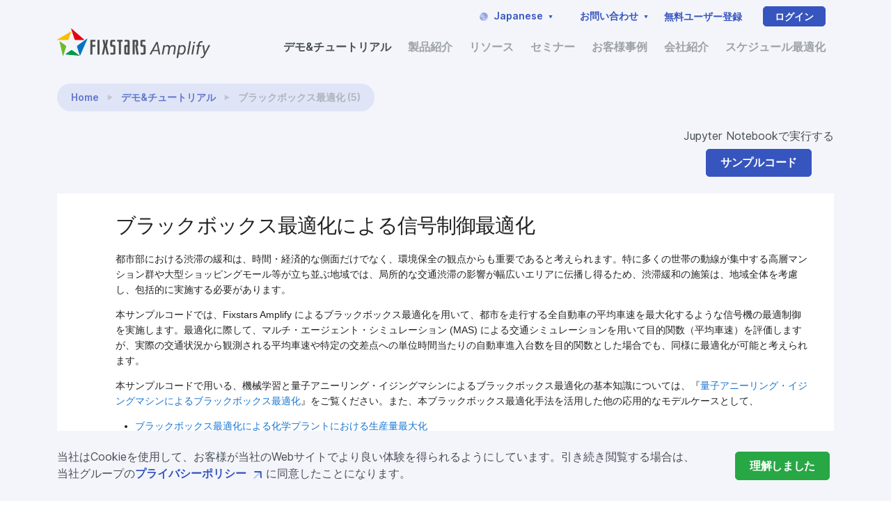

--- FILE ---
content_type: text/css
request_url: https://amplify.fixstars.com/assets/css/demo.css
body_size: 71456
content:
@charset "UTF-8";pre{line-height:125%}span.linenos,td.linenos .normal{background-color:transparent;color:inherit;padding-left:5px;padding-right:5px}span.linenos.special,td.linenos .special{background-color:#ffffc0;color:#000;padding-left:5px;padding-right:5px}.highlight .hll{background-color:var(--jp-cell-editor-active-background)}.highlight{background:var(--jp-cell-editor-background);color:var(--jp-mirror-editor-variable-color)}.highlight .c{color:var(--jp-mirror-editor-comment-color);font-style:italic}.highlight .err{color:var(--jp-mirror-editor-error-color)}.highlight .k{color:var(--jp-mirror-editor-keyword-color);font-weight:700}.highlight .o{color:var(--jp-mirror-editor-operator-color);font-weight:700}.highlight .p{color:var(--jp-mirror-editor-punctuation-color)}.highlight .c1,.highlight .ch,.highlight .cm,.highlight .cp,.highlight .cpf,.highlight .cs{color:var(--jp-mirror-editor-comment-color);font-style:italic}.highlight .kc,.highlight .kd,.highlight .kn,.highlight .kp,.highlight .kr,.highlight .kt{color:var(--jp-mirror-editor-keyword-color);font-weight:700}.highlight .m{color:var(--jp-mirror-editor-number-color)}.highlight .s{color:var(--jp-mirror-editor-string-color)}.highlight .ow{color:var(--jp-mirror-editor-operator-color);font-weight:700}.highlight .pm{color:var(--jp-mirror-editor-punctuation-color)}.highlight .w{color:var(--jp-mirror-editor-variable-color)}.highlight .mb,.highlight .mf,.highlight .mh,.highlight .mi,.highlight .mo{color:var(--jp-mirror-editor-number-color)}.highlight .dl,.highlight .s1,.highlight .s2,.highlight .sa,.highlight .sb,.highlight .sc,.highlight .sd,.highlight .se,.highlight .sh,.highlight .si,.highlight .sr,.highlight .ss,.highlight .sx{color:var(--jp-mirror-editor-string-color)}.highlight .il{color:var(--jp-mirror-editor-number-color)}[data-jp-theme-scrollbars=true]{scrollbar-color:rgb(var(--jp-scrollbar-thumb-color)) var(--jp-scrollbar-background-color)}.jp-scrollbar-tiny,[data-jp-theme-scrollbars=true] .CodeMirror-hscrollbar,[data-jp-theme-scrollbars=true] .CodeMirror-vscrollbar{scrollbar-color:rgba(var(--jp-scrollbar-thumb-color),.5) transparent}.jp-scrollbar-tiny{scrollbar-width:thin}[data-jp-theme-scrollbars=true] ::-webkit-scrollbar,[data-jp-theme-scrollbars=true] ::-webkit-scrollbar-corner{background:var(--jp-scrollbar-background-color)}[data-jp-theme-scrollbars=true] ::-webkit-scrollbar-thumb{background:rgb(var(--jp-scrollbar-thumb-color));background-clip:content-box;border:var(--jp-scrollbar-thumb-margin) solid transparent;border-radius:var(--jp-scrollbar-thumb-radius)}[data-jp-theme-scrollbars=true] ::-webkit-scrollbar-track:horizontal{border-left:var(--jp-scrollbar-endpad) solid var(--jp-scrollbar-background-color);border-right:var(--jp-scrollbar-endpad) solid var(--jp-scrollbar-background-color)}[data-jp-theme-scrollbars=true] ::-webkit-scrollbar-track:vertical{border-bottom:var(--jp-scrollbar-endpad) solid var(--jp-scrollbar-background-color);border-top:var(--jp-scrollbar-endpad) solid var(--jp-scrollbar-background-color)}[data-jp-theme-scrollbars=true] .CodeMirror-hscrollbar::-webkit-scrollbar,[data-jp-theme-scrollbars=true] .CodeMirror-hscrollbar::-webkit-scrollbar-corner,[data-jp-theme-scrollbars=true] .CodeMirror-vscrollbar::-webkit-scrollbar,[data-jp-theme-scrollbars=true] .CodeMirror-vscrollbar::-webkit-scrollbar-corner{background-color:transparent}[data-jp-theme-scrollbars=true] .CodeMirror-hscrollbar::-webkit-scrollbar-thumb,[data-jp-theme-scrollbars=true] .CodeMirror-vscrollbar::-webkit-scrollbar-thumb{background:rgba(var(--jp-scrollbar-thumb-color),.5);background-clip:content-box;border:var(--jp-scrollbar-thumb-margin) solid transparent;border-radius:var(--jp-scrollbar-thumb-radius)}[data-jp-theme-scrollbars=true] .CodeMirror-hscrollbar::-webkit-scrollbar-track:horizontal{border-left:var(--jp-scrollbar-endpad) solid transparent;border-right:var(--jp-scrollbar-endpad) solid transparent}[data-jp-theme-scrollbars=true] .CodeMirror-vscrollbar::-webkit-scrollbar-track:vertical{border-bottom:var(--jp-scrollbar-endpad) solid transparent;border-top:var(--jp-scrollbar-endpad) solid transparent}.jp-scrollbar-tiny::-webkit-scrollbar,.jp-scrollbar-tiny::-webkit-scrollbar-corner{background-color:transparent;height:4px;width:4px}.jp-scrollbar-tiny::-webkit-scrollbar-thumb{background:rgba(var(--jp-scrollbar-thumb-color),.5)}.jp-scrollbar-tiny::-webkit-scrollbar-track:horizontal{border-left:0 solid transparent;border-right:0 solid transparent}.jp-scrollbar-tiny::-webkit-scrollbar-track:vertical{border-bottom:0 solid transparent;border-top:0 solid transparent}.lm-ScrollBar[data-orientation=horizontal]{border-top:1px solid #a0a0a0;max-height:16px;min-height:16px;min-width:45px}.lm-ScrollBar[data-orientation=vertical]{border-left:1px solid #a0a0a0;max-width:16px;min-height:45px;min-width:16px}.lm-ScrollBar-button{background-color:#f0f0f0;background-position:50%;max-height:15px;max-width:15px;min-height:15px;min-width:15px}.lm-ScrollBar-button:hover{background-color:#dadada}.lm-ScrollBar-button.lm-mod-active{background-color:#cdcdcd}.lm-ScrollBar-track{background:#f0f0f0}.lm-ScrollBar-thumb{background:#cdcdcd}.lm-ScrollBar-thumb:hover{background:#bababa}.lm-ScrollBar-thumb.lm-mod-active{background:#a0a0a0}.lm-ScrollBar[data-orientation=horizontal] .lm-ScrollBar-thumb{border-left:1px solid #a0a0a0;border-right:1px solid #a0a0a0;height:100%;min-width:15px}.lm-ScrollBar[data-orientation=vertical] .lm-ScrollBar-thumb{border-bottom:1px solid #a0a0a0;border-top:1px solid #a0a0a0;min-height:15px;width:100%}.lm-ScrollBar[data-orientation=horizontal] .lm-ScrollBar-button[data-action=decrement]{background-image:var(--jp-icon-caret-left);background-size:17px}.lm-ScrollBar[data-orientation=horizontal] .lm-ScrollBar-button[data-action=increment]{background-image:var(--jp-icon-caret-right);background-size:17px}.lm-ScrollBar[data-orientation=vertical] .lm-ScrollBar-button[data-action=decrement]{background-image:var(--jp-icon-caret-up);background-size:17px}.lm-ScrollBar[data-orientation=vertical] .lm-ScrollBar-button[data-action=increment]{background-image:var(--jp-icon-caret-down);background-size:17px}.lm-Widget,.p-Widget{box-sizing:border-box;cursor:default;overflow:hidden;position:relative}.lm-Widget.lm-mod-hidden,.p-Widget.p-mod-hidden{display:none!important}.lm-AccordionPanel[data-orientation=horizontal]>.lm-AccordionPanel-title{display:block;transform:rotate(-90deg) translate(-100%);transform-origin:top left}.lm-CommandPalette,.p-CommandPalette{display:flex;flex-direction:column;-webkit-user-select:none;-moz-user-select:none;user-select:none}.lm-CommandPalette-search,.p-CommandPalette-search{flex:0 0 auto}.lm-CommandPalette-content,.p-CommandPalette-content{flex:1 1 auto;list-style-type:none;margin:0;min-height:0;overflow:auto;padding:0}.lm-CommandPalette-header,.p-CommandPalette-header{overflow:hidden;text-overflow:ellipsis;white-space:nowrap}.lm-CommandPalette-item,.p-CommandPalette-item{display:flex;flex-direction:row}.lm-CommandPalette-itemIcon,.p-CommandPalette-itemIcon{flex:0 0 auto}.lm-CommandPalette-itemContent,.p-CommandPalette-itemContent{flex:1 1 auto;overflow:hidden}.lm-CommandPalette-itemShortcut,.p-CommandPalette-itemShortcut{flex:0 0 auto}.lm-CommandPalette-itemLabel,.p-CommandPalette-itemLabel{overflow:hidden;text-overflow:ellipsis;white-space:nowrap}.lm-close-icon{background-color:transparent;border:1px solid transparent;bottom:0;cursor:pointer;display:none;margin:auto;outline:0;padding:7px 0;position:absolute;right:3%;top:0;vertical-align:middle;z-index:1}.lm-close-icon:after{color:#000;content:"X";cursor:pointer;display:block;font-size:12px;font-weight:400;height:15px;text-align:center;width:15px}.lm-DockPanel,.lm-DockPanel-widget,.p-DockPanel,.p-DockPanel-widget{z-index:0}.lm-DockPanel-tabBar,.p-DockPanel-tabBar{z-index:1}.lm-DockPanel-handle,.p-DockPanel-handle{z-index:2}.lm-DockPanel-handle.lm-mod-hidden,.p-DockPanel-handle.p-mod-hidden{display:none!important}.lm-DockPanel-handle:after,.p-DockPanel-handle:after{content:"";height:100%;left:0;position:absolute;top:0;width:100%}.lm-DockPanel-handle[data-orientation=horizontal],.p-DockPanel-handle[data-orientation=horizontal]{cursor:ew-resize}.lm-DockPanel-handle[data-orientation=vertical],.p-DockPanel-handle[data-orientation=vertical]{cursor:ns-resize}.lm-DockPanel-handle[data-orientation=horizontal]:after,.p-DockPanel-handle[data-orientation=horizontal]:after{left:50%;min-width:8px;transform:translateX(-50%)}.lm-DockPanel-handle[data-orientation=vertical]:after,.p-DockPanel-handle[data-orientation=vertical]:after{min-height:8px;top:50%;transform:translateY(-50%)}.lm-DockPanel-overlay,.p-DockPanel-overlay{box-sizing:border-box;pointer-events:none;z-index:3}.lm-DockPanel-overlay.lm-mod-hidden,.p-DockPanel-overlay.p-mod-hidden{display:none!important}.lm-Menu,.p-Menu{outline:none;overflow-x:hidden;overflow-y:auto;position:absolute;-webkit-user-select:none;-moz-user-select:none;user-select:none;white-space:nowrap;z-index:10000}.lm-Menu-content,.p-Menu-content{display:table;list-style-type:none;margin:0;padding:0}.lm-Menu-item,.p-Menu-item{display:table-row}.lm-Menu-item.lm-mod-collapsed,.lm-Menu-item.lm-mod-hidden,.p-Menu-item.p-mod-collapsed,.p-Menu-item.p-mod-hidden{display:none!important}.lm-Menu-itemIcon,.lm-Menu-itemSubmenuIcon,.p-Menu-itemIcon,.p-Menu-itemSubmenuIcon{display:table-cell;text-align:center}.lm-Menu-itemLabel,.p-Menu-itemLabel{display:table-cell;text-align:left}.lm-Menu-itemShortcut,.p-Menu-itemShortcut{display:table-cell;text-align:right}.lm-MenuBar,.p-MenuBar{outline:none;-webkit-user-select:none;-moz-user-select:none;user-select:none}.lm-MenuBar-content,.p-MenuBar-content{display:flex;flex-direction:row;list-style-type:none;margin:0;padding:0}.lm-MenuBar-item,.p--MenuBar-item{box-sizing:border-box}.lm-MenuBar-itemIcon,.lm-MenuBar-itemLabel,.p-MenuBar-itemIcon,.p-MenuBar-itemLabel{display:inline-block}.lm-ScrollBar,.p-ScrollBar{display:flex;-webkit-user-select:none;-moz-user-select:none;user-select:none}.lm-ScrollBar[data-orientation=horizontal],.p-ScrollBar[data-orientation=horizontal]{flex-direction:row}.lm-ScrollBar[data-orientation=vertical],.p-ScrollBar[data-orientation=vertical]{flex-direction:column}.lm-ScrollBar-button,.p-ScrollBar-button{box-sizing:border-box;flex:0 0 auto}.lm-ScrollBar-track,.p-ScrollBar-track{box-sizing:border-box;flex:1 1 auto;overflow:hidden;position:relative}.lm-ScrollBar-thumb,.p-ScrollBar-thumb{box-sizing:border-box;position:absolute}.lm-SplitPanel-child,.p-SplitPanel-child{z-index:0}.lm-SplitPanel-handle,.p-SplitPanel-handle{z-index:1}.lm-SplitPanel-handle.lm-mod-hidden,.p-SplitPanel-handle.p-mod-hidden{display:none!important}.lm-SplitPanel-handle:after,.p-SplitPanel-handle:after{content:"";height:100%;left:0;position:absolute;top:0;width:100%}.lm-SplitPanel[data-orientation=horizontal]>.lm-SplitPanel-handle,.p-SplitPanel[data-orientation=horizontal]>.p-SplitPanel-handle{cursor:ew-resize}.lm-SplitPanel[data-orientation=vertical]>.lm-SplitPanel-handle,.p-SplitPanel[data-orientation=vertical]>.p-SplitPanel-handle{cursor:ns-resize}.lm-SplitPanel[data-orientation=horizontal]>.lm-SplitPanel-handle:after,.p-SplitPanel[data-orientation=horizontal]>.p-SplitPanel-handle:after{left:50%;min-width:8px;transform:translateX(-50%)}.lm-SplitPanel[data-orientation=vertical]>.lm-SplitPanel-handle:after,.p-SplitPanel[data-orientation=vertical]>.p-SplitPanel-handle:after{min-height:8px;top:50%;transform:translateY(-50%)}.lm-TabBar,.p-TabBar{display:flex;-webkit-user-select:none;-moz-user-select:none;user-select:none}.lm-TabBar[data-orientation=horizontal],.p-TabBar[data-orientation=horizontal]{align-items:flex-end;flex-direction:row}.lm-TabBar[data-orientation=vertical],.p-TabBar[data-orientation=vertical]{align-items:flex-end;flex-direction:column}.lm-TabBar-content,.p-TabBar-content{display:flex;flex:1 1 auto;list-style-type:none;margin:0;padding:0}.lm-TabBar[data-orientation=horizontal]>.lm-TabBar-content,.p-TabBar[data-orientation=horizontal]>.p-TabBar-content{flex-direction:row}.lm-TabBar[data-orientation=vertical]>.lm-TabBar-content,.p-TabBar[data-orientation=vertical]>.p-TabBar-content{flex-direction:column}.lm-TabBar-tab,.p-TabBar-tab{box-sizing:border-box;display:flex;flex-direction:row;overflow:hidden;touch-action:none}.lm-TabBar-tabCloseIcon,.lm-TabBar-tabIcon,.p-TabBar-tabCloseIcon,.p-TabBar-tabIcon{flex:0 0 auto}.lm-TabBar-tabLabel,.p-TabBar-tabLabel{flex:1 1 auto;overflow:hidden;white-space:nowrap}.lm-TabBar-tabInput{box-sizing:border-box;-webkit-user-select:all;-moz-user-select:all;user-select:all;width:100%}.lm-TabBar-addButton.lm-mod-hidden,.lm-TabBar-tab.lm-mod-hidden,.p-TabBar-tab.p-mod-hidden{display:none!important}.lm-TabBar.lm-mod-dragging .lm-TabBar-tab,.p-TabBar.p-mod-dragging .p-TabBar-tab{position:relative}.lm-TabBar.lm-mod-dragging[data-orientation=horizontal] .lm-TabBar-tab,.p-TabBar.p-mod-dragging[data-orientation=horizontal] .p-TabBar-tab{left:0;transition:left .15s ease}.lm-TabBar.lm-mod-dragging[data-orientation=vertical] .lm-TabBar-tab,.p-TabBar.p-mod-dragging[data-orientation=vertical] .p-TabBar-tab{top:0;transition:top .15s ease}.lm-TabBar.lm-mod-dragging .lm-TabBar-tab.lm-mod-dragging,.p-TabBar.p-mod-dragging .p-TabBar-tab.p-mod-dragging{transition:none}.lm-TabBar-tabLabel .lm-TabBar-tabInput{background:inherit;box-sizing:border-box;-webkit-user-select:all;-moz-user-select:all;user-select:all;width:100%}.lm-TabPanel-tabBar,.p-TabPanel-tabBar{z-index:1}.lm-TabPanel-stackedPanel,.p-TabPanel-stackedPanel{z-index:0}.body{color:#182026;font-family:-apple-system,BlinkMacSystemFont,Segoe UI,Roboto,Oxygen,Ubuntu,Cantarell,Open Sans,Helvetica Neue,Icons16,sans-serif;font-size:14px;font-weight:400;letter-spacing:0;line-height:1.28581;text-transform:none}p{margin-bottom:10px;margin-top:0}small{font-size:12px}strong{font-weight:600}::-moz-selection{background:rgba(125,188,255,.6)}::selection{background:rgba(125,188,255,.6)}.bp3-heading{color:#182026;font-weight:600;margin:0 0 10px;padding:0}.bp3-dark .bp3-heading{color:#f5f8fa}.bp3-running-text h1,h1.bp3-heading{font-size:36px;line-height:40px}.bp3-running-text h2,h2.bp3-heading{font-size:28px;line-height:32px}.bp3-running-text h3,h3.bp3-heading{font-size:22px;line-height:25px}.bp3-running-text h4,h4.bp3-heading{font-size:18px;line-height:21px}.bp3-running-text h5,h5.bp3-heading{font-size:16px;line-height:19px}.bp3-running-text h6,h6.bp3-heading{font-size:14px;line-height:16px}.bp3-ui-text{font-size:14px;font-weight:400;letter-spacing:0;line-height:1.28581;text-transform:none}.bp3-monospace-text{font-family:monospace;text-transform:none}.bp3-text-muted{color:#5c7080}.bp3-dark .bp3-text-muted{color:#a7b6c2}.bp3-text-disabled{color:rgba(92,112,128,.6)}.bp3-dark .bp3-text-disabled{color:rgba(167,182,194,.6)}.bp3-text-overflow-ellipsis{word-wrap:normal;overflow:hidden;text-overflow:ellipsis;white-space:nowrap}.bp3-running-text{font-size:14px;line-height:1.5}.bp3-running-text h1{color:#182026;font-weight:600;margin-bottom:20px;margin-top:40px}.bp3-dark .bp3-running-text h1{color:#f5f8fa}.bp3-running-text h2{color:#182026;font-weight:600;margin-bottom:20px;margin-top:40px}.bp3-dark .bp3-running-text h2{color:#f5f8fa}.bp3-running-text h3{color:#182026;font-weight:600;margin-bottom:20px;margin-top:40px}.bp3-dark .bp3-running-text h3{color:#f5f8fa}.bp3-running-text h4{color:#182026;font-weight:600;margin-bottom:20px;margin-top:40px}.bp3-dark .bp3-running-text h4{color:#f5f8fa}.bp3-running-text h5{color:#182026;font-weight:600;margin-bottom:20px;margin-top:40px}.bp3-dark .bp3-running-text h5{color:#f5f8fa}.bp3-running-text h6{color:#182026;font-weight:600;margin-bottom:20px;margin-top:40px}.bp3-dark .bp3-running-text h6{color:#f5f8fa}.bp3-running-text hr{border:none;border-bottom:1px solid rgba(16,22,26,.15);margin:20px 0}.bp3-dark .bp3-running-text hr{border-color:hsla(0,0%,100%,.15)}.bp3-running-text p{margin:0 0 10px;padding:0}.bp3-text-large{font-size:16px}.bp3-text-small{font-size:12px}.body a{color:#106ba3;text-decoration:none}.body a:hover{color:#106ba3;cursor:pointer;text-decoration:underline}.body a .bp3-icon,.body a .bp3-icon-large,.body a .bp3-icon-standard,.body a code,.bp3-dark a code{color:inherit}.bp3-dark a,.bp3-dark a:hover{color:#48aff0}.bp3-dark a .bp3-icon,.bp3-dark a .bp3-icon-large,.bp3-dark a .bp3-icon-standard,.bp3-dark a:hover .bp3-icon,.bp3-dark a:hover .bp3-icon-large,.bp3-dark a:hover .bp3-icon-standard{color:inherit}.bp3-code,.bp3-running-text code{background:hsla(0,0%,100%,.7);border-radius:3px;box-shadow:inset 0 0 0 1px rgba(16,22,26,.2);color:#5c7080;font-family:monospace;font-size:smaller;padding:2px 5px;text-transform:none}.bp3-dark .bp3-code,.bp3-dark .bp3-running-text code,.bp3-running-text .bp3-dark code{background:rgba(16,22,26,.3);box-shadow:inset 0 0 0 1px rgba(16,22,26,.4);color:#a7b6c2}.bp3-running-text a>code,a>.bp3-code{color:#137cbd}.bp3-dark .bp3-running-text a>code,.bp3-dark a>.bp3-code,.bp3-running-text .bp3-dark a>code{color:inherit}.bp3-code-block,.bp3-running-text pre{word-wrap:break-word;background:hsla(0,0%,100%,.7);border-radius:3px;box-shadow:inset 0 0 0 1px rgba(16,22,26,.15);color:#182026;display:block;font-family:monospace;font-size:13px;line-height:1.4;margin:10px 0;padding:13px 15px 12px;text-transform:none;word-break:break-all}.bp3-dark .bp3-code-block,.bp3-dark .bp3-running-text pre,.bp3-running-text .bp3-dark pre{background:rgba(16,22,26,.3);box-shadow:inset 0 0 0 1px rgba(16,22,26,.4);color:#f5f8fa}.bp3-code-block>code,.bp3-running-text pre>code{background:none;box-shadow:none;color:inherit;font-size:inherit;padding:0}.bp3-key,.bp3-running-text kbd{align-items:center;background:#fff;border-radius:3px;box-shadow:0 0 0 1px rgba(16,22,26,.1),0 0 0 rgba(16,22,26,0),0 1px 1px rgba(16,22,26,.2);color:#5c7080;display:inline-flex;font-family:inherit;font-size:12px;height:24px;justify-content:center;line-height:24px;min-width:24px;padding:3px 6px;vertical-align:middle}.bp3-key .bp3-icon,.bp3-key .bp3-icon-large,.bp3-key .bp3-icon-standard,.bp3-running-text kbd .bp3-icon,.bp3-running-text kbd .bp3-icon-large,.bp3-running-text kbd .bp3-icon-standard{margin-right:5px}.bp3-dark .bp3-key,.bp3-dark .bp3-running-text kbd,.bp3-running-text .bp3-dark kbd{background:#394b59;box-shadow:0 0 0 1px rgba(16,22,26,.2),0 0 0 rgba(16,22,26,0),0 1px 1px rgba(16,22,26,.4);color:#a7b6c2}.bp3-blockquote,.bp3-running-text blockquote{border-left:4px solid rgba(167,182,194,.5);margin:0 0 10px;padding:0 20px}.bp3-dark .bp3-blockquote,.bp3-dark .bp3-running-text blockquote,.bp3-running-text .bp3-dark blockquote{border-color:rgba(115,134,148,.5)}.bp3-list,.bp3-running-text ol,.bp3-running-text ul{margin:10px 0;padding-left:30px}.bp3-list li:not(:last-child),.bp3-running-text ol li:not(:last-child),.bp3-running-text ul li:not(:last-child){margin-bottom:5px}.bp3-list ol,.bp3-list ul,.bp3-running-text ol ol,.bp3-running-text ol ul,.bp3-running-text ul ol,.bp3-running-text ul ul{margin-top:5px}.bp3-list-unstyled{list-style:none;margin:0;padding:0}.bp3-list-unstyled li{padding:0}.bp3-rtl{text-align:right}.bp3-dark{color:#f5f8fa}:focus{-moz-outline-radius:6px;outline:2px auto rgba(19,124,189,.6);outline-offset:2px}.bp3-focus-disabled :focus,.bp3-focus-disabled :focus~.bp3-control-indicator{outline:none!important}.bp3-alert{max-width:400px;padding:20px}.bp3-alert-body{display:flex}.bp3-alert-body .bp3-icon{font-size:40px;margin-right:20px;margin-top:0}.bp3-alert-contents{word-break:break-word}.bp3-alert-footer{display:flex;flex-direction:row-reverse;margin-top:10px}.bp3-alert-footer .bp3-button{margin-left:10px}.bp3-breadcrumbs{cursor:default;flex-wrap:wrap;height:30px;list-style:none;margin:0;padding:0}.bp3-breadcrumbs,.bp3-breadcrumbs>li{align-items:center;display:flex}.bp3-breadcrumbs>li:after{background:url("data:image/svg+xml;charset=utf-8,%3Csvg xmlns='http://www.w3.org/2000/svg' viewBox='0 0 16 16'%3E%3Cpath fill-rule='evenodd' clip-rule='evenodd' d='m10.71 7.29-4-4a1.003 1.003 0 0 0-1.42 1.42L8.59 8 5.3 11.29c-.19.18-.3.43-.3.71a1.003 1.003 0 0 0 1.71.71l4-4c.18-.18.29-.43.29-.71 0-.28-.11-.53-.29-.71z' fill='%235C7080'/%3E%3C/svg%3E");content:"";display:block;height:16px;margin:0 5px;width:16px}.bp3-breadcrumbs>li:last-of-type:after{display:none}.bp3-breadcrumb,.bp3-breadcrumb-current,.bp3-breadcrumbs-collapsed{align-items:center;display:inline-flex;font-size:16px}.bp3-breadcrumb,.bp3-breadcrumbs-collapsed{color:#5c7080}.bp3-breadcrumb:hover{text-decoration:none}.bp3-breadcrumb.bp3-disabled{color:rgba(92,112,128,.6);cursor:not-allowed}.bp3-breadcrumb .bp3-icon{margin-right:5px}.bp3-breadcrumb-current{color:inherit;font-weight:600}.bp3-breadcrumb-current .bp3-input{font-size:inherit;font-weight:inherit;vertical-align:baseline}.bp3-breadcrumbs-collapsed{background:#ced9e0;border:none;border-radius:3px;cursor:pointer;margin-right:2px;padding:1px 5px;vertical-align:text-bottom}.bp3-breadcrumbs-collapsed:before{background:url("data:image/svg+xml;charset=utf-8,%3Csvg xmlns='http://www.w3.org/2000/svg' viewBox='0 0 16 16'%3E%3Cg fill='%235C7080'%3E%3Ccircle cx='2' cy='8.03' r='2'/%3E%3Ccircle cx='14' cy='8.03' r='2'/%3E%3Ccircle cx='8' cy='8.03' r='2'/%3E%3C/g%3E%3C/svg%3E") 50% no-repeat;content:"";display:block;height:16px;width:16px}.bp3-breadcrumbs-collapsed:hover{background:#bfccd6;color:#182026;text-decoration:none}.bp3-dark .bp3-breadcrumb,.bp3-dark .bp3-breadcrumbs-collapsed,.bp3-dark .bp3-breadcrumbs>li:after{color:#a7b6c2}.bp3-dark .bp3-breadcrumb.bp3-disabled{color:rgba(167,182,194,.6)}.bp3-dark .bp3-breadcrumb-current{color:#f5f8fa}.bp3-dark .bp3-breadcrumbs-collapsed{background:rgba(16,22,26,.4)}.bp3-dark .bp3-breadcrumbs-collapsed:hover{background:rgba(16,22,26,.6);color:#f5f8fa}.bp3-button{align-items:center;border:none;border-radius:3px;cursor:pointer;display:inline-flex;flex-direction:row;font-size:14px;justify-content:center;min-height:30px;min-width:30px;padding:5px 10px;text-align:left;vertical-align:middle}.bp3-button>*{flex-grow:0;flex-shrink:0}.bp3-button>.bp3-fill{flex-grow:1;flex-shrink:1}.bp3-button:before,.bp3-button>*{margin-right:7px}.bp3-button:empty:before,.bp3-button>:last-child{margin-right:0}.bp3-button:empty{padding:0!important}.bp3-button.bp3-disabled,.bp3-button:disabled{cursor:not-allowed}.bp3-button.bp3-fill{display:flex;width:100%}.bp3-align-right .bp3-button,.bp3-button.bp3-align-right{text-align:right}.bp3-align-left .bp3-button,.bp3-button.bp3-align-left{text-align:left}.bp3-button:not([class*=bp3-intent-]){background-color:#f5f8fa;background-image:linear-gradient(180deg,hsla(0,0%,100%,.8),hsla(0,0%,100%,0));box-shadow:inset 0 0 0 1px rgba(16,22,26,.2),inset 0 -1px 0 rgba(16,22,26,.1);color:#182026}.bp3-button:not([class*=bp3-intent-]):hover{background-clip:padding-box;background-color:#ebf1f5;box-shadow:inset 0 0 0 1px rgba(16,22,26,.2),inset 0 -1px 0 rgba(16,22,26,.1)}.bp3-button:not([class*=bp3-intent-]).bp3-active,.bp3-button:not([class*=bp3-intent-]):active{background-color:#d8e1e8;background-image:none;box-shadow:inset 0 0 0 1px rgba(16,22,26,.2),inset 0 1px 2px rgba(16,22,26,.2)}.bp3-button:not([class*=bp3-intent-]).bp3-disabled,.bp3-button:not([class*=bp3-intent-]):disabled{background-color:rgba(206,217,224,.5);background-image:none;box-shadow:none;color:rgba(92,112,128,.6);cursor:not-allowed;outline:none}.bp3-button:not([class*=bp3-intent-]).bp3-disabled.bp3-active,.bp3-button:not([class*=bp3-intent-]).bp3-disabled.bp3-active:hover,.bp3-button:not([class*=bp3-intent-]):disabled.bp3-active,.bp3-button:not([class*=bp3-intent-]):disabled.bp3-active:hover{background:rgba(206,217,224,.7)}.bp3-button.bp3-intent-primary{background-color:#137cbd;background-image:linear-gradient(180deg,hsla(0,0%,100%,.1),hsla(0,0%,100%,0));box-shadow:inset 0 0 0 1px rgba(16,22,26,.4),inset 0 -1px 0 rgba(16,22,26,.2);color:#fff}.bp3-button.bp3-intent-primary.bp3-active,.bp3-button.bp3-intent-primary:active,.bp3-button.bp3-intent-primary:hover{color:#fff}.bp3-button.bp3-intent-primary:hover{background-color:#106ba3;box-shadow:inset 0 0 0 1px rgba(16,22,26,.4),inset 0 -1px 0 rgba(16,22,26,.2)}.bp3-button.bp3-intent-primary.bp3-active,.bp3-button.bp3-intent-primary:active{background-color:#0e5a8a;background-image:none;box-shadow:inset 0 0 0 1px rgba(16,22,26,.4),inset 0 1px 2px rgba(16,22,26,.2)}.bp3-button.bp3-intent-primary.bp3-disabled,.bp3-button.bp3-intent-primary:disabled{background-color:rgba(19,124,189,.5);background-image:none;border-color:transparent;box-shadow:none;color:hsla(0,0%,100%,.6)}.bp3-button.bp3-intent-success{background-color:#0f9960;background-image:linear-gradient(180deg,hsla(0,0%,100%,.1),hsla(0,0%,100%,0));box-shadow:inset 0 0 0 1px rgba(16,22,26,.4),inset 0 -1px 0 rgba(16,22,26,.2);color:#fff}.bp3-button.bp3-intent-success.bp3-active,.bp3-button.bp3-intent-success:active,.bp3-button.bp3-intent-success:hover{color:#fff}.bp3-button.bp3-intent-success:hover{background-color:#0d8050;box-shadow:inset 0 0 0 1px rgba(16,22,26,.4),inset 0 -1px 0 rgba(16,22,26,.2)}.bp3-button.bp3-intent-success.bp3-active,.bp3-button.bp3-intent-success:active{background-color:#0a6640;background-image:none;box-shadow:inset 0 0 0 1px rgba(16,22,26,.4),inset 0 1px 2px rgba(16,22,26,.2)}.bp3-button.bp3-intent-success.bp3-disabled,.bp3-button.bp3-intent-success:disabled{background-color:rgba(15,153,96,.5);background-image:none;border-color:transparent;box-shadow:none;color:hsla(0,0%,100%,.6)}.bp3-button.bp3-intent-warning{background-color:#d9822b;background-image:linear-gradient(180deg,hsla(0,0%,100%,.1),hsla(0,0%,100%,0));box-shadow:inset 0 0 0 1px rgba(16,22,26,.4),inset 0 -1px 0 rgba(16,22,26,.2);color:#fff}.bp3-button.bp3-intent-warning.bp3-active,.bp3-button.bp3-intent-warning:active,.bp3-button.bp3-intent-warning:hover{color:#fff}.bp3-button.bp3-intent-warning:hover{background-color:#bf7326;box-shadow:inset 0 0 0 1px rgba(16,22,26,.4),inset 0 -1px 0 rgba(16,22,26,.2)}.bp3-button.bp3-intent-warning.bp3-active,.bp3-button.bp3-intent-warning:active{background-color:#a66321;background-image:none;box-shadow:inset 0 0 0 1px rgba(16,22,26,.4),inset 0 1px 2px rgba(16,22,26,.2)}.bp3-button.bp3-intent-warning.bp3-disabled,.bp3-button.bp3-intent-warning:disabled{background-color:rgba(217,130,43,.5);background-image:none;border-color:transparent;box-shadow:none;color:hsla(0,0%,100%,.6)}.bp3-button.bp3-intent-danger{background-color:#db3737;background-image:linear-gradient(180deg,hsla(0,0%,100%,.1),hsla(0,0%,100%,0));box-shadow:inset 0 0 0 1px rgba(16,22,26,.4),inset 0 -1px 0 rgba(16,22,26,.2);color:#fff}.bp3-button.bp3-intent-danger.bp3-active,.bp3-button.bp3-intent-danger:active,.bp3-button.bp3-intent-danger:hover{color:#fff}.bp3-button.bp3-intent-danger:hover{background-color:#c23030;box-shadow:inset 0 0 0 1px rgba(16,22,26,.4),inset 0 -1px 0 rgba(16,22,26,.2)}.bp3-button.bp3-intent-danger.bp3-active,.bp3-button.bp3-intent-danger:active{background-color:#a82a2a;background-image:none;box-shadow:inset 0 0 0 1px rgba(16,22,26,.4),inset 0 1px 2px rgba(16,22,26,.2)}.bp3-button.bp3-intent-danger.bp3-disabled,.bp3-button.bp3-intent-danger:disabled{background-color:rgba(219,55,55,.5);background-image:none;border-color:transparent;box-shadow:none;color:hsla(0,0%,100%,.6)}.bp3-button[class*=bp3-intent-] .bp3-button-spinner .bp3-spinner-head{stroke:#fff}.bp3-button.bp3-large,.bp3-large .bp3-button{font-size:16px;min-height:40px;min-width:40px;padding:5px 15px}.bp3-button.bp3-large:before,.bp3-button.bp3-large>*,.bp3-large .bp3-button:before,.bp3-large .bp3-button>*{margin-right:10px}.bp3-button.bp3-large:empty:before,.bp3-button.bp3-large>:last-child,.bp3-large .bp3-button:empty:before,.bp3-large .bp3-button>:last-child{margin-right:0}.bp3-button.bp3-small,.bp3-small .bp3-button{min-height:24px;min-width:24px;padding:0 7px}.bp3-button.bp3-loading{position:relative}.bp3-button.bp3-loading[class*=bp3-icon-]:before{visibility:hidden}.bp3-button.bp3-loading .bp3-button-spinner{margin:0;position:absolute}.bp3-button.bp3-loading>:not(.bp3-button-spinner){visibility:hidden}.bp3-button[class*=bp3-icon-]:before{-moz-osx-font-smoothing:grayscale;-webkit-font-smoothing:antialiased;color:#5c7080;font-family:Icons16,sans-serif;font-size:16px;font-style:normal;font-weight:400;line-height:1}.bp3-button .bp3-icon,.bp3-button .bp3-icon-large,.bp3-button .bp3-icon-standard{color:#5c7080}.bp3-button .bp3-icon-large.bp3-align-right,.bp3-button .bp3-icon-standard.bp3-align-right,.bp3-button .bp3-icon.bp3-align-right{margin-left:7px}.bp3-button .bp3-icon:first-child:last-child,.bp3-button .bp3-spinner+.bp3-icon:last-child{margin:0 -7px}.bp3-dark .bp3-button:not([class*=bp3-intent-]){background-color:#394b59;background-image:linear-gradient(180deg,hsla(0,0%,100%,.05),hsla(0,0%,100%,0));box-shadow:0 0 0 1px rgba(16,22,26,.4);color:#f5f8fa}.bp3-dark .bp3-button:not([class*=bp3-intent-]).bp3-active,.bp3-dark .bp3-button:not([class*=bp3-intent-]):active,.bp3-dark .bp3-button:not([class*=bp3-intent-]):hover{color:#f5f8fa}.bp3-dark .bp3-button:not([class*=bp3-intent-]):hover{background-color:#30404d;box-shadow:0 0 0 1px rgba(16,22,26,.4)}.bp3-dark .bp3-button:not([class*=bp3-intent-]).bp3-active,.bp3-dark .bp3-button:not([class*=bp3-intent-]):active{background-color:#202b33;background-image:none;box-shadow:0 0 0 1px rgba(16,22,26,.6),inset 0 1px 2px rgba(16,22,26,.2)}.bp3-dark .bp3-button:not([class*=bp3-intent-]).bp3-disabled,.bp3-dark .bp3-button:not([class*=bp3-intent-]):disabled{background-color:rgba(57,75,89,.5);background-image:none;box-shadow:none;color:rgba(167,182,194,.6)}.bp3-dark .bp3-button:not([class*=bp3-intent-]).bp3-disabled.bp3-active,.bp3-dark .bp3-button:not([class*=bp3-intent-]):disabled.bp3-active{background:rgba(57,75,89,.7)}.bp3-dark .bp3-button:not([class*=bp3-intent-]) .bp3-button-spinner .bp3-spinner-head{stroke:#8a9ba8;background:rgba(16,22,26,.5)}.bp3-dark .bp3-button:not([class*=bp3-intent-]) .bp3-icon,.bp3-dark .bp3-button:not([class*=bp3-intent-]) .bp3-icon-large,.bp3-dark .bp3-button:not([class*=bp3-intent-]) .bp3-icon-standard,.bp3-dark .bp3-button:not([class*=bp3-intent-])[class*=bp3-icon-]:before{color:#a7b6c2}.bp3-dark .bp3-button[class*=bp3-intent-],.bp3-dark .bp3-button[class*=bp3-intent-]:hover{box-shadow:0 0 0 1px rgba(16,22,26,.4)}.bp3-dark .bp3-button[class*=bp3-intent-].bp3-active,.bp3-dark .bp3-button[class*=bp3-intent-]:active{box-shadow:0 0 0 1px rgba(16,22,26,.4),inset 0 1px 2px rgba(16,22,26,.2)}.bp3-dark .bp3-button[class*=bp3-intent-].bp3-disabled,.bp3-dark .bp3-button[class*=bp3-intent-]:disabled{background-image:none;box-shadow:none;color:hsla(0,0%,100%,.3)}.bp3-dark .bp3-button[class*=bp3-intent-] .bp3-button-spinner .bp3-spinner-head{stroke:#8a9ba8}.bp3-button.bp3-disabled .bp3-icon,.bp3-button.bp3-disabled .bp3-icon-large,.bp3-button.bp3-disabled .bp3-icon-standard,.bp3-button.bp3-disabled:before,.bp3-button:disabled .bp3-icon,.bp3-button:disabled .bp3-icon-large,.bp3-button:disabled .bp3-icon-standard,.bp3-button:disabled:before,.bp3-button[class*=bp3-intent-] .bp3-icon,.bp3-button[class*=bp3-intent-] .bp3-icon-large,.bp3-button[class*=bp3-intent-] .bp3-icon-standard,.bp3-button[class*=bp3-intent-]:before{color:inherit!important}.bp3-button.bp3-minimal{background:none;box-shadow:none}.bp3-button.bp3-minimal:hover{background:rgba(167,182,194,.3);box-shadow:none;color:#182026;text-decoration:none}.bp3-button.bp3-minimal.bp3-active,.bp3-button.bp3-minimal:active{background:rgba(115,134,148,.3);box-shadow:none;color:#182026}.bp3-button.bp3-minimal.bp3-disabled,.bp3-button.bp3-minimal.bp3-disabled:hover,.bp3-button.bp3-minimal:disabled,.bp3-button.bp3-minimal:disabled:hover{background:none;color:rgba(92,112,128,.6);cursor:not-allowed}.bp3-button.bp3-minimal.bp3-disabled.bp3-active,.bp3-button.bp3-minimal.bp3-disabled:hover.bp3-active,.bp3-button.bp3-minimal:disabled.bp3-active,.bp3-button.bp3-minimal:disabled:hover.bp3-active{background:rgba(115,134,148,.3)}.bp3-dark .bp3-button.bp3-minimal{background:none;box-shadow:none;color:inherit}.bp3-dark .bp3-button.bp3-minimal.bp3-active,.bp3-dark .bp3-button.bp3-minimal:active,.bp3-dark .bp3-button.bp3-minimal:hover{background:none;box-shadow:none}.bp3-dark .bp3-button.bp3-minimal:hover{background:rgba(138,155,168,.15)}.bp3-dark .bp3-button.bp3-minimal.bp3-active,.bp3-dark .bp3-button.bp3-minimal:active{background:rgba(138,155,168,.3);color:#f5f8fa}.bp3-dark .bp3-button.bp3-minimal.bp3-disabled,.bp3-dark .bp3-button.bp3-minimal.bp3-disabled:hover,.bp3-dark .bp3-button.bp3-minimal:disabled,.bp3-dark .bp3-button.bp3-minimal:disabled:hover{background:none;color:rgba(167,182,194,.6);cursor:not-allowed}.bp3-dark .bp3-button.bp3-minimal.bp3-disabled.bp3-active,.bp3-dark .bp3-button.bp3-minimal.bp3-disabled:hover.bp3-active,.bp3-dark .bp3-button.bp3-minimal:disabled.bp3-active,.bp3-dark .bp3-button.bp3-minimal:disabled:hover.bp3-active{background:rgba(138,155,168,.3)}.bp3-button.bp3-minimal.bp3-intent-primary{color:#106ba3}.bp3-button.bp3-minimal.bp3-intent-primary.bp3-active,.bp3-button.bp3-minimal.bp3-intent-primary:active,.bp3-button.bp3-minimal.bp3-intent-primary:hover{background:none;box-shadow:none;color:#106ba3}.bp3-button.bp3-minimal.bp3-intent-primary:hover{background:rgba(19,124,189,.15);color:#106ba3}.bp3-button.bp3-minimal.bp3-intent-primary.bp3-active,.bp3-button.bp3-minimal.bp3-intent-primary:active{background:rgba(19,124,189,.3);color:#106ba3}.bp3-button.bp3-minimal.bp3-intent-primary.bp3-disabled,.bp3-button.bp3-minimal.bp3-intent-primary:disabled{background:none;color:rgba(16,107,163,.5)}.bp3-button.bp3-minimal.bp3-intent-primary.bp3-disabled.bp3-active,.bp3-button.bp3-minimal.bp3-intent-primary:disabled.bp3-active{background:rgba(19,124,189,.3)}.bp3-button.bp3-minimal.bp3-intent-primary .bp3-button-spinner .bp3-spinner-head{stroke:#106ba3}.bp3-dark .bp3-button.bp3-minimal.bp3-intent-primary{color:#48aff0}.bp3-dark .bp3-button.bp3-minimal.bp3-intent-primary:hover{background:rgba(19,124,189,.2);color:#48aff0}.bp3-dark .bp3-button.bp3-minimal.bp3-intent-primary.bp3-active,.bp3-dark .bp3-button.bp3-minimal.bp3-intent-primary:active{background:rgba(19,124,189,.3);color:#48aff0}.bp3-dark .bp3-button.bp3-minimal.bp3-intent-primary.bp3-disabled,.bp3-dark .bp3-button.bp3-minimal.bp3-intent-primary:disabled{background:none;color:rgba(72,175,240,.5)}.bp3-dark .bp3-button.bp3-minimal.bp3-intent-primary.bp3-disabled.bp3-active,.bp3-dark .bp3-button.bp3-minimal.bp3-intent-primary:disabled.bp3-active{background:rgba(19,124,189,.3)}.bp3-button.bp3-minimal.bp3-intent-success{color:#0d8050}.bp3-button.bp3-minimal.bp3-intent-success.bp3-active,.bp3-button.bp3-minimal.bp3-intent-success:active,.bp3-button.bp3-minimal.bp3-intent-success:hover{background:none;box-shadow:none;color:#0d8050}.bp3-button.bp3-minimal.bp3-intent-success:hover{background:rgba(15,153,96,.15);color:#0d8050}.bp3-button.bp3-minimal.bp3-intent-success.bp3-active,.bp3-button.bp3-minimal.bp3-intent-success:active{background:rgba(15,153,96,.3);color:#0d8050}.bp3-button.bp3-minimal.bp3-intent-success.bp3-disabled,.bp3-button.bp3-minimal.bp3-intent-success:disabled{background:none;color:rgba(13,128,80,.5)}.bp3-button.bp3-minimal.bp3-intent-success.bp3-disabled.bp3-active,.bp3-button.bp3-minimal.bp3-intent-success:disabled.bp3-active{background:rgba(15,153,96,.3)}.bp3-button.bp3-minimal.bp3-intent-success .bp3-button-spinner .bp3-spinner-head{stroke:#0d8050}.bp3-dark .bp3-button.bp3-minimal.bp3-intent-success{color:#3dcc91}.bp3-dark .bp3-button.bp3-minimal.bp3-intent-success:hover{background:rgba(15,153,96,.2);color:#3dcc91}.bp3-dark .bp3-button.bp3-minimal.bp3-intent-success.bp3-active,.bp3-dark .bp3-button.bp3-minimal.bp3-intent-success:active{background:rgba(15,153,96,.3);color:#3dcc91}.bp3-dark .bp3-button.bp3-minimal.bp3-intent-success.bp3-disabled,.bp3-dark .bp3-button.bp3-minimal.bp3-intent-success:disabled{background:none;color:rgba(61,204,145,.5)}.bp3-dark .bp3-button.bp3-minimal.bp3-intent-success.bp3-disabled.bp3-active,.bp3-dark .bp3-button.bp3-minimal.bp3-intent-success:disabled.bp3-active{background:rgba(15,153,96,.3)}.bp3-button.bp3-minimal.bp3-intent-warning{color:#bf7326}.bp3-button.bp3-minimal.bp3-intent-warning.bp3-active,.bp3-button.bp3-minimal.bp3-intent-warning:active,.bp3-button.bp3-minimal.bp3-intent-warning:hover{background:none;box-shadow:none;color:#bf7326}.bp3-button.bp3-minimal.bp3-intent-warning:hover{background:rgba(217,130,43,.15);color:#bf7326}.bp3-button.bp3-minimal.bp3-intent-warning.bp3-active,.bp3-button.bp3-minimal.bp3-intent-warning:active{background:rgba(217,130,43,.3);color:#bf7326}.bp3-button.bp3-minimal.bp3-intent-warning.bp3-disabled,.bp3-button.bp3-minimal.bp3-intent-warning:disabled{background:none;color:rgba(191,115,38,.5)}.bp3-button.bp3-minimal.bp3-intent-warning.bp3-disabled.bp3-active,.bp3-button.bp3-minimal.bp3-intent-warning:disabled.bp3-active{background:rgba(217,130,43,.3)}.bp3-button.bp3-minimal.bp3-intent-warning .bp3-button-spinner .bp3-spinner-head{stroke:#bf7326}.bp3-dark .bp3-button.bp3-minimal.bp3-intent-warning{color:#ffb366}.bp3-dark .bp3-button.bp3-minimal.bp3-intent-warning:hover{background:rgba(217,130,43,.2);color:#ffb366}.bp3-dark .bp3-button.bp3-minimal.bp3-intent-warning.bp3-active,.bp3-dark .bp3-button.bp3-minimal.bp3-intent-warning:active{background:rgba(217,130,43,.3);color:#ffb366}.bp3-dark .bp3-button.bp3-minimal.bp3-intent-warning.bp3-disabled,.bp3-dark .bp3-button.bp3-minimal.bp3-intent-warning:disabled{background:none;color:rgba(255,179,102,.5)}.bp3-dark .bp3-button.bp3-minimal.bp3-intent-warning.bp3-disabled.bp3-active,.bp3-dark .bp3-button.bp3-minimal.bp3-intent-warning:disabled.bp3-active{background:rgba(217,130,43,.3)}.bp3-button.bp3-minimal.bp3-intent-danger{color:#c23030}.bp3-button.bp3-minimal.bp3-intent-danger.bp3-active,.bp3-button.bp3-minimal.bp3-intent-danger:active,.bp3-button.bp3-minimal.bp3-intent-danger:hover{background:none;box-shadow:none;color:#c23030}.bp3-button.bp3-minimal.bp3-intent-danger:hover{background:rgba(219,55,55,.15);color:#c23030}.bp3-button.bp3-minimal.bp3-intent-danger.bp3-active,.bp3-button.bp3-minimal.bp3-intent-danger:active{background:rgba(219,55,55,.3);color:#c23030}.bp3-button.bp3-minimal.bp3-intent-danger.bp3-disabled,.bp3-button.bp3-minimal.bp3-intent-danger:disabled{background:none;color:rgba(194,48,48,.5)}.bp3-button.bp3-minimal.bp3-intent-danger.bp3-disabled.bp3-active,.bp3-button.bp3-minimal.bp3-intent-danger:disabled.bp3-active{background:rgba(219,55,55,.3)}.bp3-button.bp3-minimal.bp3-intent-danger .bp3-button-spinner .bp3-spinner-head{stroke:#c23030}.bp3-dark .bp3-button.bp3-minimal.bp3-intent-danger{color:#ff7373}.bp3-dark .bp3-button.bp3-minimal.bp3-intent-danger:hover{background:rgba(219,55,55,.2);color:#ff7373}.bp3-dark .bp3-button.bp3-minimal.bp3-intent-danger.bp3-active,.bp3-dark .bp3-button.bp3-minimal.bp3-intent-danger:active{background:rgba(219,55,55,.3);color:#ff7373}.bp3-dark .bp3-button.bp3-minimal.bp3-intent-danger.bp3-disabled,.bp3-dark .bp3-button.bp3-minimal.bp3-intent-danger:disabled{background:none;color:hsla(0,100%,73%,.5)}.bp3-dark .bp3-button.bp3-minimal.bp3-intent-danger.bp3-disabled.bp3-active,.bp3-dark .bp3-button.bp3-minimal.bp3-intent-danger:disabled.bp3-active{background:rgba(219,55,55,.3)}.bp3-button.bp3-outlined{background:none;border:1px solid rgba(24,32,38,.2);box-shadow:none;box-sizing:border-box}.bp3-button.bp3-outlined:hover{background:rgba(167,182,194,.3);box-shadow:none;color:#182026;text-decoration:none}.bp3-button.bp3-outlined.bp3-active,.bp3-button.bp3-outlined:active{background:rgba(115,134,148,.3);box-shadow:none;color:#182026}.bp3-button.bp3-outlined.bp3-disabled,.bp3-button.bp3-outlined.bp3-disabled:hover,.bp3-button.bp3-outlined:disabled,.bp3-button.bp3-outlined:disabled:hover{background:none;color:rgba(92,112,128,.6);cursor:not-allowed}.bp3-button.bp3-outlined.bp3-disabled.bp3-active,.bp3-button.bp3-outlined.bp3-disabled:hover.bp3-active,.bp3-button.bp3-outlined:disabled.bp3-active,.bp3-button.bp3-outlined:disabled:hover.bp3-active{background:rgba(115,134,148,.3)}.bp3-dark .bp3-button.bp3-outlined{background:none;box-shadow:none;color:inherit}.bp3-dark .bp3-button.bp3-outlined.bp3-active,.bp3-dark .bp3-button.bp3-outlined:active,.bp3-dark .bp3-button.bp3-outlined:hover{background:none;box-shadow:none}.bp3-dark .bp3-button.bp3-outlined:hover{background:rgba(138,155,168,.15)}.bp3-dark .bp3-button.bp3-outlined.bp3-active,.bp3-dark .bp3-button.bp3-outlined:active{background:rgba(138,155,168,.3);color:#f5f8fa}.bp3-dark .bp3-button.bp3-outlined.bp3-disabled,.bp3-dark .bp3-button.bp3-outlined.bp3-disabled:hover,.bp3-dark .bp3-button.bp3-outlined:disabled,.bp3-dark .bp3-button.bp3-outlined:disabled:hover{background:none;color:rgba(167,182,194,.6);cursor:not-allowed}.bp3-dark .bp3-button.bp3-outlined.bp3-disabled.bp3-active,.bp3-dark .bp3-button.bp3-outlined.bp3-disabled:hover.bp3-active,.bp3-dark .bp3-button.bp3-outlined:disabled.bp3-active,.bp3-dark .bp3-button.bp3-outlined:disabled:hover.bp3-active{background:rgba(138,155,168,.3)}.bp3-button.bp3-outlined.bp3-intent-primary{color:#106ba3}.bp3-button.bp3-outlined.bp3-intent-primary.bp3-active,.bp3-button.bp3-outlined.bp3-intent-primary:active,.bp3-button.bp3-outlined.bp3-intent-primary:hover{background:none;box-shadow:none;color:#106ba3}.bp3-button.bp3-outlined.bp3-intent-primary:hover{background:rgba(19,124,189,.15);color:#106ba3}.bp3-button.bp3-outlined.bp3-intent-primary.bp3-active,.bp3-button.bp3-outlined.bp3-intent-primary:active{background:rgba(19,124,189,.3);color:#106ba3}.bp3-button.bp3-outlined.bp3-intent-primary.bp3-disabled,.bp3-button.bp3-outlined.bp3-intent-primary:disabled{background:none;color:rgba(16,107,163,.5)}.bp3-button.bp3-outlined.bp3-intent-primary.bp3-disabled.bp3-active,.bp3-button.bp3-outlined.bp3-intent-primary:disabled.bp3-active{background:rgba(19,124,189,.3)}.bp3-button.bp3-outlined.bp3-intent-primary .bp3-button-spinner .bp3-spinner-head{stroke:#106ba3}.bp3-dark .bp3-button.bp3-outlined.bp3-intent-primary{color:#48aff0}.bp3-dark .bp3-button.bp3-outlined.bp3-intent-primary:hover{background:rgba(19,124,189,.2);color:#48aff0}.bp3-dark .bp3-button.bp3-outlined.bp3-intent-primary.bp3-active,.bp3-dark .bp3-button.bp3-outlined.bp3-intent-primary:active{background:rgba(19,124,189,.3);color:#48aff0}.bp3-dark .bp3-button.bp3-outlined.bp3-intent-primary.bp3-disabled,.bp3-dark .bp3-button.bp3-outlined.bp3-intent-primary:disabled{background:none;color:rgba(72,175,240,.5)}.bp3-dark .bp3-button.bp3-outlined.bp3-intent-primary.bp3-disabled.bp3-active,.bp3-dark .bp3-button.bp3-outlined.bp3-intent-primary:disabled.bp3-active{background:rgba(19,124,189,.3)}.bp3-button.bp3-outlined.bp3-intent-success{color:#0d8050}.bp3-button.bp3-outlined.bp3-intent-success.bp3-active,.bp3-button.bp3-outlined.bp3-intent-success:active,.bp3-button.bp3-outlined.bp3-intent-success:hover{background:none;box-shadow:none;color:#0d8050}.bp3-button.bp3-outlined.bp3-intent-success:hover{background:rgba(15,153,96,.15);color:#0d8050}.bp3-button.bp3-outlined.bp3-intent-success.bp3-active,.bp3-button.bp3-outlined.bp3-intent-success:active{background:rgba(15,153,96,.3);color:#0d8050}.bp3-button.bp3-outlined.bp3-intent-success.bp3-disabled,.bp3-button.bp3-outlined.bp3-intent-success:disabled{background:none;color:rgba(13,128,80,.5)}.bp3-button.bp3-outlined.bp3-intent-success.bp3-disabled.bp3-active,.bp3-button.bp3-outlined.bp3-intent-success:disabled.bp3-active{background:rgba(15,153,96,.3)}.bp3-button.bp3-outlined.bp3-intent-success .bp3-button-spinner .bp3-spinner-head{stroke:#0d8050}.bp3-dark .bp3-button.bp3-outlined.bp3-intent-success{color:#3dcc91}.bp3-dark .bp3-button.bp3-outlined.bp3-intent-success:hover{background:rgba(15,153,96,.2);color:#3dcc91}.bp3-dark .bp3-button.bp3-outlined.bp3-intent-success.bp3-active,.bp3-dark .bp3-button.bp3-outlined.bp3-intent-success:active{background:rgba(15,153,96,.3);color:#3dcc91}.bp3-dark .bp3-button.bp3-outlined.bp3-intent-success.bp3-disabled,.bp3-dark .bp3-button.bp3-outlined.bp3-intent-success:disabled{background:none;color:rgba(61,204,145,.5)}.bp3-dark .bp3-button.bp3-outlined.bp3-intent-success.bp3-disabled.bp3-active,.bp3-dark .bp3-button.bp3-outlined.bp3-intent-success:disabled.bp3-active{background:rgba(15,153,96,.3)}.bp3-button.bp3-outlined.bp3-intent-warning{color:#bf7326}.bp3-button.bp3-outlined.bp3-intent-warning.bp3-active,.bp3-button.bp3-outlined.bp3-intent-warning:active,.bp3-button.bp3-outlined.bp3-intent-warning:hover{background:none;box-shadow:none;color:#bf7326}.bp3-button.bp3-outlined.bp3-intent-warning:hover{background:rgba(217,130,43,.15);color:#bf7326}.bp3-button.bp3-outlined.bp3-intent-warning.bp3-active,.bp3-button.bp3-outlined.bp3-intent-warning:active{background:rgba(217,130,43,.3);color:#bf7326}.bp3-button.bp3-outlined.bp3-intent-warning.bp3-disabled,.bp3-button.bp3-outlined.bp3-intent-warning:disabled{background:none;color:rgba(191,115,38,.5)}.bp3-button.bp3-outlined.bp3-intent-warning.bp3-disabled.bp3-active,.bp3-button.bp3-outlined.bp3-intent-warning:disabled.bp3-active{background:rgba(217,130,43,.3)}.bp3-button.bp3-outlined.bp3-intent-warning .bp3-button-spinner .bp3-spinner-head{stroke:#bf7326}.bp3-dark .bp3-button.bp3-outlined.bp3-intent-warning{color:#ffb366}.bp3-dark .bp3-button.bp3-outlined.bp3-intent-warning:hover{background:rgba(217,130,43,.2);color:#ffb366}.bp3-dark .bp3-button.bp3-outlined.bp3-intent-warning.bp3-active,.bp3-dark .bp3-button.bp3-outlined.bp3-intent-warning:active{background:rgba(217,130,43,.3);color:#ffb366}.bp3-dark .bp3-button.bp3-outlined.bp3-intent-warning.bp3-disabled,.bp3-dark .bp3-button.bp3-outlined.bp3-intent-warning:disabled{background:none;color:rgba(255,179,102,.5)}.bp3-dark .bp3-button.bp3-outlined.bp3-intent-warning.bp3-disabled.bp3-active,.bp3-dark .bp3-button.bp3-outlined.bp3-intent-warning:disabled.bp3-active{background:rgba(217,130,43,.3)}.bp3-button.bp3-outlined.bp3-intent-danger{color:#c23030}.bp3-button.bp3-outlined.bp3-intent-danger.bp3-active,.bp3-button.bp3-outlined.bp3-intent-danger:active,.bp3-button.bp3-outlined.bp3-intent-danger:hover{background:none;box-shadow:none;color:#c23030}.bp3-button.bp3-outlined.bp3-intent-danger:hover{background:rgba(219,55,55,.15);color:#c23030}.bp3-button.bp3-outlined.bp3-intent-danger.bp3-active,.bp3-button.bp3-outlined.bp3-intent-danger:active{background:rgba(219,55,55,.3);color:#c23030}.bp3-button.bp3-outlined.bp3-intent-danger.bp3-disabled,.bp3-button.bp3-outlined.bp3-intent-danger:disabled{background:none;color:rgba(194,48,48,.5)}.bp3-button.bp3-outlined.bp3-intent-danger.bp3-disabled.bp3-active,.bp3-button.bp3-outlined.bp3-intent-danger:disabled.bp3-active{background:rgba(219,55,55,.3)}.bp3-button.bp3-outlined.bp3-intent-danger .bp3-button-spinner .bp3-spinner-head{stroke:#c23030}.bp3-dark .bp3-button.bp3-outlined.bp3-intent-danger{color:#ff7373}.bp3-dark .bp3-button.bp3-outlined.bp3-intent-danger:hover{background:rgba(219,55,55,.2);color:#ff7373}.bp3-dark .bp3-button.bp3-outlined.bp3-intent-danger.bp3-active,.bp3-dark .bp3-button.bp3-outlined.bp3-intent-danger:active{background:rgba(219,55,55,.3);color:#ff7373}.bp3-dark .bp3-button.bp3-outlined.bp3-intent-danger.bp3-disabled,.bp3-dark .bp3-button.bp3-outlined.bp3-intent-danger:disabled{background:none;color:hsla(0,100%,73%,.5)}.bp3-dark .bp3-button.bp3-outlined.bp3-intent-danger.bp3-disabled.bp3-active,.bp3-dark .bp3-button.bp3-outlined.bp3-intent-danger:disabled.bp3-active{background:rgba(219,55,55,.3)}.bp3-button.bp3-outlined.bp3-disabled,.bp3-button.bp3-outlined.bp3-disabled:hover,.bp3-button.bp3-outlined:disabled,.bp3-button.bp3-outlined:disabled:hover{border-color:rgba(92,112,128,.1)}.bp3-dark .bp3-button.bp3-outlined{border-color:hsla(0,0%,100%,.4)}.bp3-dark .bp3-button.bp3-outlined.bp3-disabled,.bp3-dark .bp3-button.bp3-outlined.bp3-disabled:hover,.bp3-dark .bp3-button.bp3-outlined:disabled,.bp3-dark .bp3-button.bp3-outlined:disabled:hover{border-color:hsla(0,0%,100%,.2)}.bp3-button.bp3-outlined.bp3-intent-primary{border-color:rgba(16,107,163,.6)}.bp3-button.bp3-outlined.bp3-intent-primary.bp3-disabled,.bp3-button.bp3-outlined.bp3-intent-primary:disabled{border-color:rgba(16,107,163,.2)}.bp3-dark .bp3-button.bp3-outlined.bp3-intent-primary{border-color:rgba(72,175,240,.6)}.bp3-dark .bp3-button.bp3-outlined.bp3-intent-primary.bp3-disabled,.bp3-dark .bp3-button.bp3-outlined.bp3-intent-primary:disabled{border-color:rgba(72,175,240,.2)}.bp3-button.bp3-outlined.bp3-intent-success{border-color:rgba(13,128,80,.6)}.bp3-button.bp3-outlined.bp3-intent-success.bp3-disabled,.bp3-button.bp3-outlined.bp3-intent-success:disabled{border-color:rgba(13,128,80,.2)}.bp3-dark .bp3-button.bp3-outlined.bp3-intent-success{border-color:rgba(61,204,145,.6)}.bp3-dark .bp3-button.bp3-outlined.bp3-intent-success.bp3-disabled,.bp3-dark .bp3-button.bp3-outlined.bp3-intent-success:disabled{border-color:rgba(61,204,145,.2)}.bp3-button.bp3-outlined.bp3-intent-warning{border-color:rgba(191,115,38,.6)}.bp3-button.bp3-outlined.bp3-intent-warning.bp3-disabled,.bp3-button.bp3-outlined.bp3-intent-warning:disabled{border-color:rgba(191,115,38,.2)}.bp3-dark .bp3-button.bp3-outlined.bp3-intent-warning{border-color:rgba(255,179,102,.6)}.bp3-dark .bp3-button.bp3-outlined.bp3-intent-warning.bp3-disabled,.bp3-dark .bp3-button.bp3-outlined.bp3-intent-warning:disabled{border-color:rgba(255,179,102,.2)}.bp3-button.bp3-outlined.bp3-intent-danger{border-color:rgba(194,48,48,.6)}.bp3-button.bp3-outlined.bp3-intent-danger.bp3-disabled,.bp3-button.bp3-outlined.bp3-intent-danger:disabled{border-color:rgba(194,48,48,.2)}.bp3-dark .bp3-button.bp3-outlined.bp3-intent-danger{border-color:hsla(0,100%,73%,.6)}.bp3-dark .bp3-button.bp3-outlined.bp3-intent-danger.bp3-disabled,.bp3-dark .bp3-button.bp3-outlined.bp3-intent-danger:disabled{border-color:hsla(0,100%,73%,.2)}a.bp3-button{text-align:center;text-decoration:none;transition:none}a.bp3-button,a.bp3-button:active,a.bp3-button:hover{color:#182026}a.bp3-button.bp3-disabled{color:rgba(92,112,128,.6)}.bp3-button-text{flex:0 1 auto}.bp3-button-group.bp3-align-left .bp3-button-text,.bp3-button-group.bp3-align-right .bp3-button-text,.bp3-button.bp3-align-left .bp3-button-text,.bp3-button.bp3-align-right .bp3-button-text{flex:1 1 auto}.bp3-button-group{display:inline-flex}.bp3-button-group .bp3-button{flex:0 0 auto;position:relative;z-index:4}.bp3-button-group .bp3-button:focus{z-index:5}.bp3-button-group .bp3-button:hover{z-index:6}.bp3-button-group .bp3-button.bp3-active,.bp3-button-group .bp3-button:active{z-index:7}.bp3-button-group .bp3-button.bp3-disabled,.bp3-button-group .bp3-button:disabled{z-index:3}.bp3-button-group .bp3-button[class*=bp3-intent-]{z-index:9}.bp3-button-group .bp3-button[class*=bp3-intent-]:focus{z-index:10}.bp3-button-group .bp3-button[class*=bp3-intent-]:hover{z-index:11}.bp3-button-group .bp3-button[class*=bp3-intent-].bp3-active,.bp3-button-group .bp3-button[class*=bp3-intent-]:active{z-index:12}.bp3-button-group .bp3-button[class*=bp3-intent-].bp3-disabled,.bp3-button-group .bp3-button[class*=bp3-intent-]:disabled{z-index:8}.bp3-button-group:not(.bp3-minimal)>.bp3-button:not(:first-child),.bp3-button-group:not(.bp3-minimal)>.bp3-popover-wrapper:not(:first-child) .bp3-button{border-bottom-left-radius:0;border-top-left-radius:0}.bp3-button-group:not(.bp3-minimal)>.bp3-button:not(:last-child),.bp3-button-group:not(.bp3-minimal)>.bp3-popover-wrapper:not(:last-child) .bp3-button{border-bottom-right-radius:0;border-top-right-radius:0;margin-right:-1px}.bp3-button-group.bp3-minimal .bp3-button{background:none;box-shadow:none}.bp3-button-group.bp3-minimal .bp3-button:hover{background:rgba(167,182,194,.3);box-shadow:none;color:#182026;text-decoration:none}.bp3-button-group.bp3-minimal .bp3-button.bp3-active,.bp3-button-group.bp3-minimal .bp3-button:active{background:rgba(115,134,148,.3);box-shadow:none;color:#182026}.bp3-button-group.bp3-minimal .bp3-button.bp3-disabled,.bp3-button-group.bp3-minimal .bp3-button.bp3-disabled:hover,.bp3-button-group.bp3-minimal .bp3-button:disabled,.bp3-button-group.bp3-minimal .bp3-button:disabled:hover{background:none;color:rgba(92,112,128,.6);cursor:not-allowed}.bp3-button-group.bp3-minimal .bp3-button.bp3-disabled.bp3-active,.bp3-button-group.bp3-minimal .bp3-button.bp3-disabled:hover.bp3-active,.bp3-button-group.bp3-minimal .bp3-button:disabled.bp3-active,.bp3-button-group.bp3-minimal .bp3-button:disabled:hover.bp3-active{background:rgba(115,134,148,.3)}.bp3-dark .bp3-button-group.bp3-minimal .bp3-button{background:none;box-shadow:none;color:inherit}.bp3-dark .bp3-button-group.bp3-minimal .bp3-button.bp3-active,.bp3-dark .bp3-button-group.bp3-minimal .bp3-button:active,.bp3-dark .bp3-button-group.bp3-minimal .bp3-button:hover{background:none;box-shadow:none}.bp3-dark .bp3-button-group.bp3-minimal .bp3-button:hover{background:rgba(138,155,168,.15)}.bp3-dark .bp3-button-group.bp3-minimal .bp3-button.bp3-active,.bp3-dark .bp3-button-group.bp3-minimal .bp3-button:active{background:rgba(138,155,168,.3);color:#f5f8fa}.bp3-dark .bp3-button-group.bp3-minimal .bp3-button.bp3-disabled,.bp3-dark .bp3-button-group.bp3-minimal .bp3-button.bp3-disabled:hover,.bp3-dark .bp3-button-group.bp3-minimal .bp3-button:disabled,.bp3-dark .bp3-button-group.bp3-minimal .bp3-button:disabled:hover{background:none;color:rgba(167,182,194,.6);cursor:not-allowed}.bp3-dark .bp3-button-group.bp3-minimal .bp3-button.bp3-disabled.bp3-active,.bp3-dark .bp3-button-group.bp3-minimal .bp3-button.bp3-disabled:hover.bp3-active,.bp3-dark .bp3-button-group.bp3-minimal .bp3-button:disabled.bp3-active,.bp3-dark .bp3-button-group.bp3-minimal .bp3-button:disabled:hover.bp3-active{background:rgba(138,155,168,.3)}.bp3-button-group.bp3-minimal .bp3-button.bp3-intent-primary{color:#106ba3}.bp3-button-group.bp3-minimal .bp3-button.bp3-intent-primary.bp3-active,.bp3-button-group.bp3-minimal .bp3-button.bp3-intent-primary:active,.bp3-button-group.bp3-minimal .bp3-button.bp3-intent-primary:hover{background:none;box-shadow:none;color:#106ba3}.bp3-button-group.bp3-minimal .bp3-button.bp3-intent-primary:hover{background:rgba(19,124,189,.15);color:#106ba3}.bp3-button-group.bp3-minimal .bp3-button.bp3-intent-primary.bp3-active,.bp3-button-group.bp3-minimal .bp3-button.bp3-intent-primary:active{background:rgba(19,124,189,.3);color:#106ba3}.bp3-button-group.bp3-minimal .bp3-button.bp3-intent-primary.bp3-disabled,.bp3-button-group.bp3-minimal .bp3-button.bp3-intent-primary:disabled{background:none;color:rgba(16,107,163,.5)}.bp3-button-group.bp3-minimal .bp3-button.bp3-intent-primary.bp3-disabled.bp3-active,.bp3-button-group.bp3-minimal .bp3-button.bp3-intent-primary:disabled.bp3-active{background:rgba(19,124,189,.3)}.bp3-button-group.bp3-minimal .bp3-button.bp3-intent-primary .bp3-button-spinner .bp3-spinner-head{stroke:#106ba3}.bp3-dark .bp3-button-group.bp3-minimal .bp3-button.bp3-intent-primary{color:#48aff0}.bp3-dark .bp3-button-group.bp3-minimal .bp3-button.bp3-intent-primary:hover{background:rgba(19,124,189,.2);color:#48aff0}.bp3-dark .bp3-button-group.bp3-minimal .bp3-button.bp3-intent-primary.bp3-active,.bp3-dark .bp3-button-group.bp3-minimal .bp3-button.bp3-intent-primary:active{background:rgba(19,124,189,.3);color:#48aff0}.bp3-dark .bp3-button-group.bp3-minimal .bp3-button.bp3-intent-primary.bp3-disabled,.bp3-dark .bp3-button-group.bp3-minimal .bp3-button.bp3-intent-primary:disabled{background:none;color:rgba(72,175,240,.5)}.bp3-dark .bp3-button-group.bp3-minimal .bp3-button.bp3-intent-primary.bp3-disabled.bp3-active,.bp3-dark .bp3-button-group.bp3-minimal .bp3-button.bp3-intent-primary:disabled.bp3-active{background:rgba(19,124,189,.3)}.bp3-button-group.bp3-minimal .bp3-button.bp3-intent-success{color:#0d8050}.bp3-button-group.bp3-minimal .bp3-button.bp3-intent-success.bp3-active,.bp3-button-group.bp3-minimal .bp3-button.bp3-intent-success:active,.bp3-button-group.bp3-minimal .bp3-button.bp3-intent-success:hover{background:none;box-shadow:none;color:#0d8050}.bp3-button-group.bp3-minimal .bp3-button.bp3-intent-success:hover{background:rgba(15,153,96,.15);color:#0d8050}.bp3-button-group.bp3-minimal .bp3-button.bp3-intent-success.bp3-active,.bp3-button-group.bp3-minimal .bp3-button.bp3-intent-success:active{background:rgba(15,153,96,.3);color:#0d8050}.bp3-button-group.bp3-minimal .bp3-button.bp3-intent-success.bp3-disabled,.bp3-button-group.bp3-minimal .bp3-button.bp3-intent-success:disabled{background:none;color:rgba(13,128,80,.5)}.bp3-button-group.bp3-minimal .bp3-button.bp3-intent-success.bp3-disabled.bp3-active,.bp3-button-group.bp3-minimal .bp3-button.bp3-intent-success:disabled.bp3-active{background:rgba(15,153,96,.3)}.bp3-button-group.bp3-minimal .bp3-button.bp3-intent-success .bp3-button-spinner .bp3-spinner-head{stroke:#0d8050}.bp3-dark .bp3-button-group.bp3-minimal .bp3-button.bp3-intent-success{color:#3dcc91}.bp3-dark .bp3-button-group.bp3-minimal .bp3-button.bp3-intent-success:hover{background:rgba(15,153,96,.2);color:#3dcc91}.bp3-dark .bp3-button-group.bp3-minimal .bp3-button.bp3-intent-success.bp3-active,.bp3-dark .bp3-button-group.bp3-minimal .bp3-button.bp3-intent-success:active{background:rgba(15,153,96,.3);color:#3dcc91}.bp3-dark .bp3-button-group.bp3-minimal .bp3-button.bp3-intent-success.bp3-disabled,.bp3-dark .bp3-button-group.bp3-minimal .bp3-button.bp3-intent-success:disabled{background:none;color:rgba(61,204,145,.5)}.bp3-dark .bp3-button-group.bp3-minimal .bp3-button.bp3-intent-success.bp3-disabled.bp3-active,.bp3-dark .bp3-button-group.bp3-minimal .bp3-button.bp3-intent-success:disabled.bp3-active{background:rgba(15,153,96,.3)}.bp3-button-group.bp3-minimal .bp3-button.bp3-intent-warning{color:#bf7326}.bp3-button-group.bp3-minimal .bp3-button.bp3-intent-warning.bp3-active,.bp3-button-group.bp3-minimal .bp3-button.bp3-intent-warning:active,.bp3-button-group.bp3-minimal .bp3-button.bp3-intent-warning:hover{background:none;box-shadow:none;color:#bf7326}.bp3-button-group.bp3-minimal .bp3-button.bp3-intent-warning:hover{background:rgba(217,130,43,.15);color:#bf7326}.bp3-button-group.bp3-minimal .bp3-button.bp3-intent-warning.bp3-active,.bp3-button-group.bp3-minimal .bp3-button.bp3-intent-warning:active{background:rgba(217,130,43,.3);color:#bf7326}.bp3-button-group.bp3-minimal .bp3-button.bp3-intent-warning.bp3-disabled,.bp3-button-group.bp3-minimal .bp3-button.bp3-intent-warning:disabled{background:none;color:rgba(191,115,38,.5)}.bp3-button-group.bp3-minimal .bp3-button.bp3-intent-warning.bp3-disabled.bp3-active,.bp3-button-group.bp3-minimal .bp3-button.bp3-intent-warning:disabled.bp3-active{background:rgba(217,130,43,.3)}.bp3-button-group.bp3-minimal .bp3-button.bp3-intent-warning .bp3-button-spinner .bp3-spinner-head{stroke:#bf7326}.bp3-dark .bp3-button-group.bp3-minimal .bp3-button.bp3-intent-warning{color:#ffb366}.bp3-dark .bp3-button-group.bp3-minimal .bp3-button.bp3-intent-warning:hover{background:rgba(217,130,43,.2);color:#ffb366}.bp3-dark .bp3-button-group.bp3-minimal .bp3-button.bp3-intent-warning.bp3-active,.bp3-dark .bp3-button-group.bp3-minimal .bp3-button.bp3-intent-warning:active{background:rgba(217,130,43,.3);color:#ffb366}.bp3-dark .bp3-button-group.bp3-minimal .bp3-button.bp3-intent-warning.bp3-disabled,.bp3-dark .bp3-button-group.bp3-minimal .bp3-button.bp3-intent-warning:disabled{background:none;color:rgba(255,179,102,.5)}.bp3-dark .bp3-button-group.bp3-minimal .bp3-button.bp3-intent-warning.bp3-disabled.bp3-active,.bp3-dark .bp3-button-group.bp3-minimal .bp3-button.bp3-intent-warning:disabled.bp3-active{background:rgba(217,130,43,.3)}.bp3-button-group.bp3-minimal .bp3-button.bp3-intent-danger{color:#c23030}.bp3-button-group.bp3-minimal .bp3-button.bp3-intent-danger.bp3-active,.bp3-button-group.bp3-minimal .bp3-button.bp3-intent-danger:active,.bp3-button-group.bp3-minimal .bp3-button.bp3-intent-danger:hover{background:none;box-shadow:none;color:#c23030}.bp3-button-group.bp3-minimal .bp3-button.bp3-intent-danger:hover{background:rgba(219,55,55,.15);color:#c23030}.bp3-button-group.bp3-minimal .bp3-button.bp3-intent-danger.bp3-active,.bp3-button-group.bp3-minimal .bp3-button.bp3-intent-danger:active{background:rgba(219,55,55,.3);color:#c23030}.bp3-button-group.bp3-minimal .bp3-button.bp3-intent-danger.bp3-disabled,.bp3-button-group.bp3-minimal .bp3-button.bp3-intent-danger:disabled{background:none;color:rgba(194,48,48,.5)}.bp3-button-group.bp3-minimal .bp3-button.bp3-intent-danger.bp3-disabled.bp3-active,.bp3-button-group.bp3-minimal .bp3-button.bp3-intent-danger:disabled.bp3-active{background:rgba(219,55,55,.3)}.bp3-button-group.bp3-minimal .bp3-button.bp3-intent-danger .bp3-button-spinner .bp3-spinner-head{stroke:#c23030}.bp3-dark .bp3-button-group.bp3-minimal .bp3-button.bp3-intent-danger{color:#ff7373}.bp3-dark .bp3-button-group.bp3-minimal .bp3-button.bp3-intent-danger:hover{background:rgba(219,55,55,.2);color:#ff7373}.bp3-dark .bp3-button-group.bp3-minimal .bp3-button.bp3-intent-danger.bp3-active,.bp3-dark .bp3-button-group.bp3-minimal .bp3-button.bp3-intent-danger:active{background:rgba(219,55,55,.3);color:#ff7373}.bp3-dark .bp3-button-group.bp3-minimal .bp3-button.bp3-intent-danger.bp3-disabled,.bp3-dark .bp3-button-group.bp3-minimal .bp3-button.bp3-intent-danger:disabled{background:none;color:hsla(0,100%,73%,.5)}.bp3-dark .bp3-button-group.bp3-minimal .bp3-button.bp3-intent-danger.bp3-disabled.bp3-active,.bp3-dark .bp3-button-group.bp3-minimal .bp3-button.bp3-intent-danger:disabled.bp3-active{background:rgba(219,55,55,.3)}.bp3-button-group .bp3-popover-target,.bp3-button-group .bp3-popover-wrapper{display:flex;flex:1 1 auto}.bp3-button-group.bp3-fill{display:flex;width:100%}.bp3-button-group .bp3-button.bp3-fill,.bp3-button-group.bp3-fill .bp3-button:not(.bp3-fixed){flex:1 1 auto}.bp3-button-group.bp3-vertical{align-items:stretch;flex-direction:column;vertical-align:top}.bp3-button-group.bp3-vertical.bp3-fill{height:100%;width:unset}.bp3-button-group.bp3-vertical .bp3-button{margin-right:0!important;width:100%}.bp3-button-group.bp3-vertical:not(.bp3-minimal)>.bp3-button:first-child,.bp3-button-group.bp3-vertical:not(.bp3-minimal)>.bp3-popover-wrapper:first-child .bp3-button{border-radius:3px 3px 0 0}.bp3-button-group.bp3-vertical:not(.bp3-minimal)>.bp3-button:last-child,.bp3-button-group.bp3-vertical:not(.bp3-minimal)>.bp3-popover-wrapper:last-child .bp3-button{border-radius:0 0 3px 3px}.bp3-button-group.bp3-vertical:not(.bp3-minimal)>.bp3-button:not(:last-child),.bp3-button-group.bp3-vertical:not(.bp3-minimal)>.bp3-popover-wrapper:not(:last-child) .bp3-button{margin-bottom:-1px}.bp3-button-group.bp3-align-left .bp3-button{text-align:left}.bp3-dark .bp3-button-group:not(.bp3-minimal)>.bp3-button:not(:last-child),.bp3-dark .bp3-button-group:not(.bp3-minimal)>.bp3-popover-wrapper:not(:last-child) .bp3-button{margin-right:1px}.bp3-dark .bp3-button-group.bp3-vertical>.bp3-button:not(:last-child),.bp3-dark .bp3-button-group.bp3-vertical>.bp3-popover-wrapper:not(:last-child) .bp3-button{margin-bottom:1px}.bp3-callout{background-color:rgba(138,155,168,.15);border-radius:3px;font-size:14px;line-height:1.5;padding:10px 12px 9px;position:relative;width:100%}.bp3-callout[class*=bp3-icon-]{padding-left:40px}.bp3-callout[class*=bp3-icon-]:before{-moz-osx-font-smoothing:grayscale;-webkit-font-smoothing:antialiased;color:#5c7080;font-family:Icons20,sans-serif;font-size:20px;font-style:normal;font-weight:400;left:10px;line-height:1;position:absolute;top:10px}.bp3-callout.bp3-callout-icon{padding-left:40px}.bp3-callout.bp3-callout-icon>.bp3-icon:first-child{color:#5c7080;left:10px;position:absolute;top:10px}.bp3-callout .bp3-heading{line-height:20px;margin-bottom:5px;margin-top:0}.bp3-callout .bp3-heading:last-child{margin-bottom:0}.bp3-dark .bp3-callout{background-color:rgba(138,155,168,.2)}.bp3-dark .bp3-callout[class*=bp3-icon-]:before{color:#a7b6c2}.bp3-callout.bp3-intent-primary{background-color:rgba(19,124,189,.15)}.bp3-callout.bp3-intent-primary .bp3-heading,.bp3-callout.bp3-intent-primary>.bp3-icon:first-child,.bp3-callout.bp3-intent-primary[class*=bp3-icon-]:before{color:#106ba3}.bp3-dark .bp3-callout.bp3-intent-primary{background-color:rgba(19,124,189,.25)}.bp3-dark .bp3-callout.bp3-intent-primary .bp3-heading,.bp3-dark .bp3-callout.bp3-intent-primary>.bp3-icon:first-child,.bp3-dark .bp3-callout.bp3-intent-primary[class*=bp3-icon-]:before{color:#48aff0}.bp3-callout.bp3-intent-success{background-color:rgba(15,153,96,.15)}.bp3-callout.bp3-intent-success .bp3-heading,.bp3-callout.bp3-intent-success>.bp3-icon:first-child,.bp3-callout.bp3-intent-success[class*=bp3-icon-]:before{color:#0d8050}.bp3-dark .bp3-callout.bp3-intent-success{background-color:rgba(15,153,96,.25)}.bp3-dark .bp3-callout.bp3-intent-success .bp3-heading,.bp3-dark .bp3-callout.bp3-intent-success>.bp3-icon:first-child,.bp3-dark .bp3-callout.bp3-intent-success[class*=bp3-icon-]:before{color:#3dcc91}.bp3-callout.bp3-intent-warning{background-color:rgba(217,130,43,.15)}.bp3-callout.bp3-intent-warning .bp3-heading,.bp3-callout.bp3-intent-warning>.bp3-icon:first-child,.bp3-callout.bp3-intent-warning[class*=bp3-icon-]:before{color:#bf7326}.bp3-dark .bp3-callout.bp3-intent-warning{background-color:rgba(217,130,43,.25)}.bp3-dark .bp3-callout.bp3-intent-warning .bp3-heading,.bp3-dark .bp3-callout.bp3-intent-warning>.bp3-icon:first-child,.bp3-dark .bp3-callout.bp3-intent-warning[class*=bp3-icon-]:before{color:#ffb366}.bp3-callout.bp3-intent-danger{background-color:rgba(219,55,55,.15)}.bp3-callout.bp3-intent-danger .bp3-heading,.bp3-callout.bp3-intent-danger>.bp3-icon:first-child,.bp3-callout.bp3-intent-danger[class*=bp3-icon-]:before{color:#c23030}.bp3-dark .bp3-callout.bp3-intent-danger{background-color:rgba(219,55,55,.25)}.bp3-dark .bp3-callout.bp3-intent-danger .bp3-heading,.bp3-dark .bp3-callout.bp3-intent-danger>.bp3-icon:first-child,.bp3-dark .bp3-callout.bp3-intent-danger[class*=bp3-icon-]:before{color:#ff7373}.bp3-running-text .bp3-callout{margin:20px 0}.bp3-card{background-color:#fff;border-radius:3px;box-shadow:0 0 0 1px rgba(16,22,26,.15),0 0 0 rgba(16,22,26,0),0 0 0 rgba(16,22,26,0);padding:20px;transition:transform .2s cubic-bezier(.4,1,.75,.9),box-shadow .2s cubic-bezier(.4,1,.75,.9)}.bp3-card.bp3-dark,.bp3-dark .bp3-card{background-color:#30404d;box-shadow:0 0 0 1px rgba(16,22,26,.4),0 0 0 rgba(16,22,26,0),0 0 0 rgba(16,22,26,0)}.bp3-elevation-0{box-shadow:0 0 0 1px rgba(16,22,26,.15),0 0 0 rgba(16,22,26,0),0 0 0 rgba(16,22,26,0)}.bp3-dark .bp3-elevation-0,.bp3-elevation-0.bp3-dark{box-shadow:0 0 0 1px rgba(16,22,26,.4),0 0 0 rgba(16,22,26,0),0 0 0 rgba(16,22,26,0)}.bp3-elevation-1{box-shadow:0 0 0 1px rgba(16,22,26,.1),0 0 0 rgba(16,22,26,0),0 1px 1px rgba(16,22,26,.2)}.bp3-dark .bp3-elevation-1,.bp3-elevation-1.bp3-dark{box-shadow:0 0 0 1px rgba(16,22,26,.2),0 0 0 rgba(16,22,26,0),0 1px 1px rgba(16,22,26,.4)}.bp3-elevation-2{box-shadow:0 0 0 1px rgba(16,22,26,.1),0 1px 1px rgba(16,22,26,.2),0 2px 6px rgba(16,22,26,.2)}.bp3-dark .bp3-elevation-2,.bp3-elevation-2.bp3-dark{box-shadow:0 0 0 1px rgba(16,22,26,.2),0 1px 1px rgba(16,22,26,.4),0 2px 6px rgba(16,22,26,.4)}.bp3-elevation-3{box-shadow:0 0 0 1px rgba(16,22,26,.1),0 2px 4px rgba(16,22,26,.2),0 8px 24px rgba(16,22,26,.2)}.bp3-dark .bp3-elevation-3,.bp3-elevation-3.bp3-dark{box-shadow:0 0 0 1px rgba(16,22,26,.2),0 2px 4px rgba(16,22,26,.4),0 8px 24px rgba(16,22,26,.4)}.bp3-elevation-4{box-shadow:0 0 0 1px rgba(16,22,26,.1),0 4px 8px rgba(16,22,26,.2),0 18px 46px 6px rgba(16,22,26,.2)}.bp3-dark .bp3-elevation-4,.bp3-elevation-4.bp3-dark{box-shadow:0 0 0 1px rgba(16,22,26,.2),0 4px 8px rgba(16,22,26,.4),0 18px 46px 6px rgba(16,22,26,.4)}.bp3-card.bp3-interactive:hover{box-shadow:0 0 0 1px rgba(16,22,26,.1),0 2px 4px rgba(16,22,26,.2),0 8px 24px rgba(16,22,26,.2);cursor:pointer}.bp3-card.bp3-interactive:hover.bp3-dark,.bp3-dark .bp3-card.bp3-interactive:hover{box-shadow:0 0 0 1px rgba(16,22,26,.2),0 2px 4px rgba(16,22,26,.4),0 8px 24px rgba(16,22,26,.4)}.bp3-card.bp3-interactive:active{box-shadow:0 0 0 1px rgba(16,22,26,.1),0 0 0 rgba(16,22,26,0),0 1px 1px rgba(16,22,26,.2);opacity:.9;transition-duration:0}.bp3-card.bp3-interactive:active.bp3-dark,.bp3-dark .bp3-card.bp3-interactive:active{box-shadow:0 0 0 1px rgba(16,22,26,.2),0 0 0 rgba(16,22,26,0),0 1px 1px rgba(16,22,26,.4)}.bp3-collapse{height:0;overflow-y:hidden;transition:height .2s cubic-bezier(.4,1,.75,.9)}.bp3-collapse .bp3-collapse-body{transition:transform .2s cubic-bezier(.4,1,.75,.9)}.bp3-collapse .bp3-collapse-body[aria-hidden=true]{display:none}.bp3-context-menu .bp3-popover-target{display:block}.bp3-context-menu-popover-target{position:fixed}.bp3-dialog-container{align-items:center;display:flex;justify-content:center;min-height:100%;opacity:1;pointer-events:none;transform:scale(1);-webkit-user-select:none;-moz-user-select:none;user-select:none;width:100%}.bp3-dialog-container.bp3-overlay-appear>.bp3-dialog,.bp3-dialog-container.bp3-overlay-enter>.bp3-dialog{opacity:0;transform:scale(.5)}.bp3-dialog-container.bp3-overlay-appear-active>.bp3-dialog,.bp3-dialog-container.bp3-overlay-enter-active>.bp3-dialog{opacity:1;transform:scale(1);transition-delay:0;transition-duration:.3s;transition-property:opacity,transform;transition-timing-function:cubic-bezier(.54,1.12,.38,1.11)}.bp3-dialog-container.bp3-overlay-exit>.bp3-dialog{opacity:1;transform:scale(1)}.bp3-dialog-container.bp3-overlay-exit-active>.bp3-dialog{opacity:0;transform:scale(.5);transition-delay:0;transition-duration:.3s;transition-property:opacity,transform;transition-timing-function:cubic-bezier(.54,1.12,.38,1.11)}.bp3-dialog{background:#ebf1f5;border-radius:6px;box-shadow:0 0 0 1px rgba(16,22,26,.1),0 4px 8px rgba(16,22,26,.2),0 18px 46px 6px rgba(16,22,26,.2);display:flex;flex-direction:column;margin:30px 0;padding-bottom:20px;pointer-events:all;-webkit-user-select:text;-moz-user-select:text;user-select:text;width:500px}.bp3-dialog:focus{outline:0}.bp3-dark .bp3-dialog,.bp3-dialog.bp3-dark{background:#293742;box-shadow:0 0 0 1px rgba(16,22,26,.2),0 4px 8px rgba(16,22,26,.4),0 18px 46px 6px rgba(16,22,26,.4);color:#f5f8fa}.bp3-dialog-header{align-items:center;background:#fff;border-radius:6px 6px 0 0;box-shadow:0 1px 0 rgba(16,22,26,.15);display:flex;flex:0 0 auto;min-height:40px;padding-left:20px;padding-right:5px;z-index:30}.bp3-dialog-header .bp3-icon,.bp3-dialog-header .bp3-icon-large{color:#5c7080;flex:0 0 auto;margin-right:10px}.bp3-dialog-header .bp3-heading{word-wrap:normal;flex:1 1 auto;line-height:inherit;margin:0;overflow:hidden;text-overflow:ellipsis;white-space:nowrap}.bp3-dialog-header .bp3-heading:last-child{margin-right:20px}.bp3-dark .bp3-dialog-header{background:#30404d;box-shadow:0 1px 0 rgba(16,22,26,.4)}.bp3-dark .bp3-dialog-header .bp3-icon,.bp3-dark .bp3-dialog-header .bp3-icon-large{color:#a7b6c2}.bp3-dialog-body{flex:1 1 auto;line-height:18px;margin:20px}.bp3-dialog-footer{flex:0 0 auto;margin:0 20px}.bp3-dialog-footer-actions{display:flex;justify-content:flex-end}.bp3-dialog-footer-actions .bp3-button{margin-left:10px}.bp3-multistep-dialog-panels{display:flex}.bp3-multistep-dialog-left-panel{display:flex;flex:1;flex-direction:column}.bp3-dark .bp3-multistep-dialog-left-panel{background:#202b33}.bp3-multistep-dialog-right-panel{background-color:#f5f8fa;border-left:1px solid rgba(16,22,26,.15);border-radius:0 0 6px 0;flex:3;min-width:0}.bp3-dark .bp3-multistep-dialog-right-panel{background-color:#293742;border-left:1px solid rgba(16,22,26,.4)}.bp3-multistep-dialog-footer{background-color:#fff;border-radius:0 0 6px 0;border-top:1px solid rgba(16,22,26,.15);padding:10px}.bp3-dark .bp3-multistep-dialog-footer{background:#30404d;border-top:1px solid rgba(16,22,26,.4)}.bp3-dialog-step-container{background-color:#f5f8fa;border-bottom:1px solid rgba(16,22,26,.15)}.bp3-dark .bp3-dialog-step-container{background:#293742;border-bottom:1px solid rgba(16,22,26,.4)}.bp3-dialog-step-container.bp3-dialog-step-viewed{background-color:#fff}.bp3-dark .bp3-dialog-step-container.bp3-dialog-step-viewed{background:#30404d}.bp3-dialog-step{align-items:center;background-color:#f5f8fa;border-radius:6px;cursor:not-allowed;display:flex;margin:4px;padding:6px 14px}.bp3-dark .bp3-dialog-step{background:#293742}.bp3-dialog-step-viewed .bp3-dialog-step{background-color:#fff;cursor:pointer}.bp3-dark .bp3-dialog-step-viewed .bp3-dialog-step{background:#30404d}.bp3-dialog-step:hover{background-color:#f5f8fa}.bp3-dark .bp3-dialog-step:hover{background:#293742}.bp3-dialog-step-icon{align-items:center;background-color:rgba(92,112,128,.6);border-radius:50%;color:#fff;display:flex;height:25px;justify-content:center;width:25px}.bp3-dark .bp3-dialog-step-icon{background-color:rgba(167,182,194,.6)}.bp3-active.bp3-dialog-step-viewed .bp3-dialog-step-icon{background-color:#2b95d6}.bp3-dialog-step-viewed .bp3-dialog-step-icon{background-color:#8a9ba8}.bp3-dialog-step-title{color:rgba(92,112,128,.6);flex:1;padding-left:10px}.bp3-dark .bp3-dialog-step-title{color:rgba(167,182,194,.6)}.bp3-active.bp3-dialog-step-viewed .bp3-dialog-step-title{color:#2b95d6}.bp3-dialog-step-viewed:not(.bp3-active) .bp3-dialog-step-title{color:#182026}.bp3-dark .bp3-dialog-step-viewed:not(.bp3-active) .bp3-dialog-step-title{color:#f5f8fa}.bp3-drawer{background:#fff;box-shadow:0 0 0 1px rgba(16,22,26,.1),0 4px 8px rgba(16,22,26,.2),0 18px 46px 6px rgba(16,22,26,.2);display:flex;flex-direction:column;margin:0;padding:0}.bp3-drawer:focus{outline:0}.bp3-drawer.bp3-position-top{height:50%;left:0;right:0;top:0}.bp3-drawer.bp3-position-top.bp3-overlay-appear,.bp3-drawer.bp3-position-top.bp3-overlay-enter{transform:translateY(-100%)}.bp3-drawer.bp3-position-top.bp3-overlay-appear-active,.bp3-drawer.bp3-position-top.bp3-overlay-enter-active{transform:translateY(0);transition-delay:0;transition-duration:.2s;transition-property:transform;transition-timing-function:cubic-bezier(.4,1,.75,.9)}.bp3-drawer.bp3-position-top.bp3-overlay-exit{transform:translateY(0)}.bp3-drawer.bp3-position-top.bp3-overlay-exit-active{transform:translateY(-100%);transition-delay:0;transition-duration:.1s;transition-property:transform;transition-timing-function:cubic-bezier(.4,1,.75,.9)}.bp3-drawer.bp3-position-bottom{bottom:0;height:50%;left:0;right:0}.bp3-drawer.bp3-position-bottom.bp3-overlay-appear,.bp3-drawer.bp3-position-bottom.bp3-overlay-enter{transform:translateY(100%)}.bp3-drawer.bp3-position-bottom.bp3-overlay-appear-active,.bp3-drawer.bp3-position-bottom.bp3-overlay-enter-active{transform:translateY(0);transition-delay:0;transition-duration:.2s;transition-property:transform;transition-timing-function:cubic-bezier(.4,1,.75,.9)}.bp3-drawer.bp3-position-bottom.bp3-overlay-exit{transform:translateY(0)}.bp3-drawer.bp3-position-bottom.bp3-overlay-exit-active{transform:translateY(100%);transition-delay:0;transition-duration:.1s;transition-property:transform;transition-timing-function:cubic-bezier(.4,1,.75,.9)}.bp3-drawer.bp3-position-left{bottom:0;left:0;top:0;width:50%}.bp3-drawer.bp3-position-left.bp3-overlay-appear,.bp3-drawer.bp3-position-left.bp3-overlay-enter{transform:translateX(-100%)}.bp3-drawer.bp3-position-left.bp3-overlay-appear-active,.bp3-drawer.bp3-position-left.bp3-overlay-enter-active{transform:translateX(0);transition-delay:0;transition-duration:.2s;transition-property:transform;transition-timing-function:cubic-bezier(.4,1,.75,.9)}.bp3-drawer.bp3-position-left.bp3-overlay-exit{transform:translateX(0)}.bp3-drawer.bp3-position-left.bp3-overlay-exit-active{transform:translateX(-100%);transition-delay:0;transition-duration:.1s;transition-property:transform;transition-timing-function:cubic-bezier(.4,1,.75,.9)}.bp3-drawer.bp3-position-right{bottom:0;right:0;top:0;width:50%}.bp3-drawer.bp3-position-right.bp3-overlay-appear,.bp3-drawer.bp3-position-right.bp3-overlay-enter{transform:translateX(100%)}.bp3-drawer.bp3-position-right.bp3-overlay-appear-active,.bp3-drawer.bp3-position-right.bp3-overlay-enter-active{transform:translateX(0);transition-delay:0;transition-duration:.2s;transition-property:transform;transition-timing-function:cubic-bezier(.4,1,.75,.9)}.bp3-drawer.bp3-position-right.bp3-overlay-exit{transform:translateX(0)}.bp3-drawer.bp3-position-right.bp3-overlay-exit-active{transform:translateX(100%);transition-delay:0;transition-duration:.1s;transition-property:transform;transition-timing-function:cubic-bezier(.4,1,.75,.9)}.bp3-drawer:not(.bp3-position-top):not(.bp3-position-bottom):not(.bp3-position-left):not(.bp3-position-right):not(.bp3-vertical){bottom:0;right:0;top:0;width:50%}.bp3-drawer:not(.bp3-position-top):not(.bp3-position-bottom):not(.bp3-position-left):not(.bp3-position-right):not(.bp3-vertical).bp3-overlay-appear,.bp3-drawer:not(.bp3-position-top):not(.bp3-position-bottom):not(.bp3-position-left):not(.bp3-position-right):not(.bp3-vertical).bp3-overlay-enter{transform:translateX(100%)}.bp3-drawer:not(.bp3-position-top):not(.bp3-position-bottom):not(.bp3-position-left):not(.bp3-position-right):not(.bp3-vertical).bp3-overlay-appear-active,.bp3-drawer:not(.bp3-position-top):not(.bp3-position-bottom):not(.bp3-position-left):not(.bp3-position-right):not(.bp3-vertical).bp3-overlay-enter-active{transform:translateX(0);transition-delay:0;transition-duration:.2s;transition-property:transform;transition-timing-function:cubic-bezier(.4,1,.75,.9)}.bp3-drawer:not(.bp3-position-top):not(.bp3-position-bottom):not(.bp3-position-left):not(.bp3-position-right):not(.bp3-vertical).bp3-overlay-exit{transform:translateX(0)}.bp3-drawer:not(.bp3-position-top):not(.bp3-position-bottom):not(.bp3-position-left):not(.bp3-position-right):not(.bp3-vertical).bp3-overlay-exit-active{transform:translateX(100%);transition-delay:0;transition-duration:.1s;transition-property:transform;transition-timing-function:cubic-bezier(.4,1,.75,.9)}.bp3-drawer:not(.bp3-position-top):not(.bp3-position-bottom):not(.bp3-position-left):not(.bp3-position-right).bp3-vertical{bottom:0;height:50%;left:0;right:0}.bp3-drawer:not(.bp3-position-top):not(.bp3-position-bottom):not(.bp3-position-left):not(.bp3-position-right).bp3-vertical.bp3-overlay-appear,.bp3-drawer:not(.bp3-position-top):not(.bp3-position-bottom):not(.bp3-position-left):not(.bp3-position-right).bp3-vertical.bp3-overlay-enter{transform:translateY(100%)}.bp3-drawer:not(.bp3-position-top):not(.bp3-position-bottom):not(.bp3-position-left):not(.bp3-position-right).bp3-vertical.bp3-overlay-appear-active,.bp3-drawer:not(.bp3-position-top):not(.bp3-position-bottom):not(.bp3-position-left):not(.bp3-position-right).bp3-vertical.bp3-overlay-enter-active{transform:translateY(0);transition-delay:0;transition-duration:.2s;transition-property:transform;transition-timing-function:cubic-bezier(.4,1,.75,.9)}.bp3-drawer:not(.bp3-position-top):not(.bp3-position-bottom):not(.bp3-position-left):not(.bp3-position-right).bp3-vertical.bp3-overlay-exit{transform:translateY(0)}.bp3-drawer:not(.bp3-position-top):not(.bp3-position-bottom):not(.bp3-position-left):not(.bp3-position-right).bp3-vertical.bp3-overlay-exit-active{transform:translateY(100%);transition-delay:0;transition-duration:.1s;transition-property:transform;transition-timing-function:cubic-bezier(.4,1,.75,.9)}.bp3-dark .bp3-drawer,.bp3-drawer.bp3-dark{background:#30404d;box-shadow:0 0 0 1px rgba(16,22,26,.2),0 4px 8px rgba(16,22,26,.4),0 18px 46px 6px rgba(16,22,26,.4);color:#f5f8fa}.bp3-drawer-header{align-items:center;border-radius:0;box-shadow:0 1px 0 rgba(16,22,26,.15);display:flex;flex:0 0 auto;min-height:40px;padding:5px 5px 5px 20px;position:relative}.bp3-drawer-header .bp3-icon,.bp3-drawer-header .bp3-icon-large{color:#5c7080;flex:0 0 auto;margin-right:10px}.bp3-drawer-header .bp3-heading{word-wrap:normal;flex:1 1 auto;line-height:inherit;margin:0;overflow:hidden;text-overflow:ellipsis;white-space:nowrap}.bp3-drawer-header .bp3-heading:last-child{margin-right:20px}.bp3-dark .bp3-drawer-header{box-shadow:0 1px 0 rgba(16,22,26,.4)}.bp3-dark .bp3-drawer-header .bp3-icon,.bp3-dark .bp3-drawer-header .bp3-icon-large{color:#a7b6c2}.bp3-drawer-body{flex:1 1 auto;line-height:18px;overflow:auto}.bp3-drawer-footer{box-shadow:inset 0 1px 0 rgba(16,22,26,.15);flex:0 0 auto;padding:10px 20px;position:relative}.bp3-dark .bp3-drawer-footer{box-shadow:inset 0 1px 0 rgba(16,22,26,.4)}.bp3-editable-text{cursor:text;display:inline-block;max-width:100%;position:relative;vertical-align:top;white-space:nowrap}.bp3-editable-text:before{border-radius:3px;bottom:-3px;content:"";left:-3px;position:absolute;right:-3px;top:-3px;transition:background-color .1s cubic-bezier(.4,1,.75,.9),box-shadow .1s cubic-bezier(.4,1,.75,.9)}.bp3-editable-text:hover:before{box-shadow:0 0 0 0 rgba(19,124,189,0),0 0 0 0 rgba(19,124,189,0),inset 0 0 0 1px rgba(16,22,26,.15)}.bp3-editable-text.bp3-editable-text-editing:before{background-color:#fff;box-shadow:0 0 0 1px #137cbd,0 0 0 3px rgba(19,124,189,.3),inset 0 1px 1px rgba(16,22,26,.2)}.bp3-editable-text.bp3-disabled:before{box-shadow:none}.bp3-editable-text.bp3-intent-primary .bp3-editable-text-content,.bp3-editable-text.bp3-intent-primary .bp3-editable-text-input{color:#137cbd}.bp3-editable-text.bp3-intent-primary:hover:before{box-shadow:0 0 0 0 rgba(19,124,189,0),0 0 0 0 rgba(19,124,189,0),inset 0 0 0 1px rgba(19,124,189,.4)}.bp3-editable-text.bp3-intent-primary.bp3-editable-text-editing:before{box-shadow:0 0 0 1px #137cbd,0 0 0 3px rgba(19,124,189,.3),inset 0 1px 1px rgba(16,22,26,.2)}.bp3-editable-text.bp3-intent-success .bp3-editable-text-content,.bp3-editable-text.bp3-intent-success .bp3-editable-text-input{color:#0f9960}.bp3-editable-text.bp3-intent-success:hover:before{box-shadow:0 0 0 0 rgba(15,153,96,0),0 0 0 0 rgba(15,153,96,0),inset 0 0 0 1px rgba(15,153,96,.4)}.bp3-editable-text.bp3-intent-success.bp3-editable-text-editing:before{box-shadow:0 0 0 1px #0f9960,0 0 0 3px rgba(15,153,96,.3),inset 0 1px 1px rgba(16,22,26,.2)}.bp3-editable-text.bp3-intent-warning .bp3-editable-text-content,.bp3-editable-text.bp3-intent-warning .bp3-editable-text-input{color:#d9822b}.bp3-editable-text.bp3-intent-warning:hover:before{box-shadow:0 0 0 0 rgba(217,130,43,0),0 0 0 0 rgba(217,130,43,0),inset 0 0 0 1px rgba(217,130,43,.4)}.bp3-editable-text.bp3-intent-warning.bp3-editable-text-editing:before{box-shadow:0 0 0 1px #d9822b,0 0 0 3px rgba(217,130,43,.3),inset 0 1px 1px rgba(16,22,26,.2)}.bp3-editable-text.bp3-intent-danger .bp3-editable-text-content,.bp3-editable-text.bp3-intent-danger .bp3-editable-text-input{color:#db3737}.bp3-editable-text.bp3-intent-danger:hover:before{box-shadow:0 0 0 0 rgba(219,55,55,0),0 0 0 0 rgba(219,55,55,0),inset 0 0 0 1px rgba(219,55,55,.4)}.bp3-editable-text.bp3-intent-danger.bp3-editable-text-editing:before{box-shadow:0 0 0 1px #db3737,0 0 0 3px rgba(219,55,55,.3),inset 0 1px 1px rgba(16,22,26,.2)}.bp3-dark .bp3-editable-text:hover:before{box-shadow:0 0 0 0 rgba(19,124,189,0),0 0 0 0 rgba(19,124,189,0),inset 0 0 0 1px hsla(0,0%,100%,.15)}.bp3-dark .bp3-editable-text.bp3-editable-text-editing:before{background-color:rgba(16,22,26,.3);box-shadow:0 0 0 1px #137cbd,0 0 0 3px rgba(19,124,189,.3),inset 0 0 0 1px rgba(16,22,26,.3),inset 0 1px 1px rgba(16,22,26,.4)}.bp3-dark .bp3-editable-text.bp3-disabled:before{box-shadow:none}.bp3-dark .bp3-editable-text.bp3-intent-primary .bp3-editable-text-content{color:#48aff0}.bp3-dark .bp3-editable-text.bp3-intent-primary:hover:before{box-shadow:0 0 0 0 rgba(72,175,240,0),0 0 0 0 rgba(72,175,240,0),inset 0 0 0 1px rgba(72,175,240,.4)}.bp3-dark .bp3-editable-text.bp3-intent-primary.bp3-editable-text-editing:before{box-shadow:0 0 0 1px #48aff0,0 0 0 3px rgba(72,175,240,.3),inset 0 0 0 1px rgba(16,22,26,.3),inset 0 1px 1px rgba(16,22,26,.4)}.bp3-dark .bp3-editable-text.bp3-intent-success .bp3-editable-text-content{color:#3dcc91}.bp3-dark .bp3-editable-text.bp3-intent-success:hover:before{box-shadow:0 0 0 0 rgba(61,204,145,0),0 0 0 0 rgba(61,204,145,0),inset 0 0 0 1px rgba(61,204,145,.4)}.bp3-dark .bp3-editable-text.bp3-intent-success.bp3-editable-text-editing:before{box-shadow:0 0 0 1px #3dcc91,0 0 0 3px rgba(61,204,145,.3),inset 0 0 0 1px rgba(16,22,26,.3),inset 0 1px 1px rgba(16,22,26,.4)}.bp3-dark .bp3-editable-text.bp3-intent-warning .bp3-editable-text-content{color:#ffb366}.bp3-dark .bp3-editable-text.bp3-intent-warning:hover:before{box-shadow:0 0 0 0 rgba(255,179,102,0),0 0 0 0 rgba(255,179,102,0),inset 0 0 0 1px rgba(255,179,102,.4)}.bp3-dark .bp3-editable-text.bp3-intent-warning.bp3-editable-text-editing:before{box-shadow:0 0 0 1px #ffb366,0 0 0 3px rgba(255,179,102,.3),inset 0 0 0 1px rgba(16,22,26,.3),inset 0 1px 1px rgba(16,22,26,.4)}.bp3-dark .bp3-editable-text.bp3-intent-danger .bp3-editable-text-content{color:#ff7373}.bp3-dark .bp3-editable-text.bp3-intent-danger:hover:before{box-shadow:0 0 0 0 hsla(0,100%,73%,0),0 0 0 0 hsla(0,100%,73%,0),inset 0 0 0 1px hsla(0,100%,73%,.4)}.bp3-dark .bp3-editable-text.bp3-intent-danger.bp3-editable-text-editing:before{box-shadow:0 0 0 1px #ff7373,0 0 0 3px hsla(0,100%,73%,.3),inset 0 0 0 1px rgba(16,22,26,.3),inset 0 1px 1px rgba(16,22,26,.4)}.bp3-editable-text-content,.bp3-editable-text-input{color:inherit;display:inherit;font:inherit;letter-spacing:inherit;max-width:inherit;min-width:inherit;position:relative;resize:none;text-transform:inherit;vertical-align:top}.bp3-editable-text-input{background:none;border:none;box-shadow:none;padding:0;white-space:pre-wrap;width:100%}.bp3-editable-text-input::-moz-placeholder{color:rgba(92,112,128,.6);opacity:1}.bp3-editable-text-input::placeholder{color:rgba(92,112,128,.6);opacity:1}.bp3-editable-text-input:focus{outline:none}.bp3-editable-text-input::-ms-clear{display:none}.bp3-editable-text-content{overflow:hidden;padding-right:2px;text-overflow:ellipsis;white-space:pre}.bp3-editable-text-editing>.bp3-editable-text-content{left:0;position:absolute;visibility:hidden}.bp3-editable-text-placeholder>.bp3-editable-text-content{color:rgba(92,112,128,.6)}.bp3-dark .bp3-editable-text-placeholder>.bp3-editable-text-content{color:rgba(167,182,194,.6)}.bp3-editable-text.bp3-multiline{display:block}.bp3-editable-text.bp3-multiline .bp3-editable-text-content{word-wrap:break-word;overflow:auto;white-space:pre-wrap}.bp3-divider{border-bottom:1px solid rgba(16,22,26,.15);border-right:1px solid rgba(16,22,26,.15);margin:5px}.bp3-dark .bp3-divider{border-color:rgba(16,22,26,.4)}.bp3-control-group{align-items:stretch;display:flex;flex-direction:row;transform:translateZ(0)}.bp3-control-group>*{flex-grow:0;flex-shrink:0}.bp3-control-group>.bp3-fill{flex-grow:1;flex-shrink:1}.bp3-control-group .bp3-button,.bp3-control-group .bp3-html-select,.bp3-control-group .bp3-input,.bp3-control-group .bp3-select{position:relative}.bp3-control-group .bp3-input{border-radius:inherit;z-index:2}.bp3-control-group .bp3-input:focus{border-radius:3px;z-index:14}.bp3-control-group .bp3-input[class*=bp3-intent]{z-index:13}.bp3-control-group .bp3-input[class*=bp3-intent]:focus{z-index:15}.bp3-control-group .bp3-input.bp3-disabled,.bp3-control-group .bp3-input:disabled,.bp3-control-group .bp3-input[readonly]{z-index:1}.bp3-control-group .bp3-input-group[class*=bp3-intent] .bp3-input{z-index:13}.bp3-control-group .bp3-input-group[class*=bp3-intent] .bp3-input:focus{z-index:15}.bp3-control-group .bp3-button,.bp3-control-group .bp3-html-select select,.bp3-control-group .bp3-select select{border-radius:inherit;transform:translateZ(0);z-index:4}.bp3-control-group .bp3-button:focus,.bp3-control-group .bp3-html-select select:focus,.bp3-control-group .bp3-select select:focus{z-index:5}.bp3-control-group .bp3-button:hover,.bp3-control-group .bp3-html-select select:hover,.bp3-control-group .bp3-select select:hover{z-index:6}.bp3-control-group .bp3-button:active,.bp3-control-group .bp3-html-select select:active,.bp3-control-group .bp3-select select:active{z-index:7}.bp3-control-group .bp3-button.bp3-disabled,.bp3-control-group .bp3-button:disabled,.bp3-control-group .bp3-button[readonly],.bp3-control-group .bp3-html-select select.bp3-disabled,.bp3-control-group .bp3-html-select select:disabled,.bp3-control-group .bp3-html-select select[readonly],.bp3-control-group .bp3-select select.bp3-disabled,.bp3-control-group .bp3-select select:disabled,.bp3-control-group .bp3-select select[readonly]{z-index:3}.bp3-control-group .bp3-button[class*=bp3-intent],.bp3-control-group .bp3-html-select select[class*=bp3-intent],.bp3-control-group .bp3-select select[class*=bp3-intent]{z-index:9}.bp3-control-group .bp3-button[class*=bp3-intent]:focus,.bp3-control-group .bp3-html-select select[class*=bp3-intent]:focus,.bp3-control-group .bp3-select select[class*=bp3-intent]:focus{z-index:10}.bp3-control-group .bp3-button[class*=bp3-intent]:hover,.bp3-control-group .bp3-html-select select[class*=bp3-intent]:hover,.bp3-control-group .bp3-select select[class*=bp3-intent]:hover{z-index:11}.bp3-control-group .bp3-button[class*=bp3-intent]:active,.bp3-control-group .bp3-html-select select[class*=bp3-intent]:active,.bp3-control-group .bp3-select select[class*=bp3-intent]:active{z-index:12}.bp3-control-group .bp3-button[class*=bp3-intent].bp3-disabled,.bp3-control-group .bp3-button[class*=bp3-intent]:disabled,.bp3-control-group .bp3-button[class*=bp3-intent][readonly],.bp3-control-group .bp3-html-select select[class*=bp3-intent].bp3-disabled,.bp3-control-group .bp3-html-select select[class*=bp3-intent]:disabled,.bp3-control-group .bp3-html-select select[class*=bp3-intent][readonly],.bp3-control-group .bp3-select select[class*=bp3-intent].bp3-disabled,.bp3-control-group .bp3-select select[class*=bp3-intent]:disabled,.bp3-control-group .bp3-select select[class*=bp3-intent][readonly]{z-index:8}.bp3-control-group .bp3-input-group>.bp3-button,.bp3-control-group .bp3-input-group>.bp3-icon,.bp3-control-group .bp3-input-group>.bp3-input-action,.bp3-control-group .bp3-input-group>.bp3-input-left-container{z-index:16}.bp3-control-group .bp3-html-select:after,.bp3-control-group .bp3-html-select>.bp3-icon,.bp3-control-group .bp3-select:after,.bp3-control-group .bp3-select>.bp3-icon{z-index:17}.bp3-control-group .bp3-select:focus-within{z-index:5}.bp3-control-group:not(.bp3-vertical)>:not(.bp3-divider){margin-right:-1px}.bp3-control-group:not(.bp3-vertical)>.bp3-divider:not(:first-child){margin-left:6px}.bp3-dark .bp3-control-group:not(.bp3-vertical)>:not(.bp3-divider){margin-right:0}.bp3-dark .bp3-control-group:not(.bp3-vertical)>.bp3-button+.bp3-button{margin-left:1px}.bp3-control-group .bp3-popover-target,.bp3-control-group .bp3-popover-wrapper{border-radius:inherit}.bp3-control-group>:first-child{border-radius:3px 0 0 3px}.bp3-control-group>:last-child{border-radius:0 3px 3px 0;margin-right:0}.bp3-control-group>:only-child{border-radius:3px;margin-right:0}.bp3-control-group .bp3-input-group .bp3-button{border-radius:3px}.bp3-control-group .bp3-numeric-input:not(:first-child) .bp3-input-group{border-bottom-left-radius:0;border-top-left-radius:0}.bp3-control-group.bp3-fill{width:100%}.bp3-control-group.bp3-fill>:not(.bp3-fixed),.bp3-control-group>.bp3-fill{flex:1 1 auto}.bp3-control-group.bp3-vertical{flex-direction:column}.bp3-control-group.bp3-vertical>*{margin-top:-1px}.bp3-control-group.bp3-vertical>:first-child{border-radius:3px 3px 0 0;margin-top:0}.bp3-control-group.bp3-vertical>:last-child{border-radius:0 0 3px 3px}.bp3-control{cursor:pointer;display:block;margin-bottom:10px;position:relative;text-transform:none}.bp3-control input:checked~.bp3-control-indicator{background-color:#137cbd;background-image:linear-gradient(180deg,hsla(0,0%,100%,.1),hsla(0,0%,100%,0));box-shadow:inset 0 0 0 1px rgba(16,22,26,.4),inset 0 -1px 0 rgba(16,22,26,.2);color:#fff}.bp3-control:hover input:checked~.bp3-control-indicator{background-color:#106ba3;box-shadow:inset 0 0 0 1px rgba(16,22,26,.4),inset 0 -1px 0 rgba(16,22,26,.2)}.bp3-control input:not(:disabled):active:checked~.bp3-control-indicator{background:#0e5a8a;box-shadow:inset 0 0 0 1px rgba(16,22,26,.4),inset 0 1px 2px rgba(16,22,26,.2)}.bp3-control input:disabled:checked~.bp3-control-indicator{background:rgba(19,124,189,.5);box-shadow:none}.bp3-dark .bp3-control input:checked~.bp3-control-indicator{box-shadow:0 0 0 1px rgba(16,22,26,.4)}.bp3-dark .bp3-control:hover input:checked~.bp3-control-indicator{background-color:#106ba3;box-shadow:0 0 0 1px rgba(16,22,26,.4)}.bp3-dark .bp3-control input:not(:disabled):active:checked~.bp3-control-indicator{background-color:#0e5a8a;box-shadow:0 0 0 1px rgba(16,22,26,.4),inset 0 1px 2px rgba(16,22,26,.2)}.bp3-dark .bp3-control input:disabled:checked~.bp3-control-indicator{background:rgba(14,90,138,.5);box-shadow:none}.bp3-control:not(.bp3-align-right){padding-left:26px}.bp3-control:not(.bp3-align-right) .bp3-control-indicator{margin-left:-26px}.bp3-control.bp3-align-right{padding-right:26px}.bp3-control.bp3-align-right .bp3-control-indicator{margin-right:-26px}.bp3-control.bp3-disabled{color:rgba(92,112,128,.6);cursor:not-allowed}.bp3-control.bp3-inline{display:inline-block;margin-right:20px}.bp3-control input{left:0;opacity:0;position:absolute;top:0;z-index:-1}.bp3-control .bp3-control-indicator{background-clip:padding-box;background-color:#f5f8fa;background-image:linear-gradient(180deg,hsla(0,0%,100%,.8),hsla(0,0%,100%,0));border:none;box-shadow:inset 0 0 0 1px rgba(16,22,26,.2),inset 0 -1px 0 rgba(16,22,26,.1);cursor:pointer;display:inline-block;font-size:16px;height:1em;margin-right:10px;margin-top:-3px;position:relative;-webkit-user-select:none;-moz-user-select:none;user-select:none;vertical-align:middle;width:1em}.bp3-control .bp3-control-indicator:before{content:"";display:block;height:1em;width:1em}.bp3-control:hover .bp3-control-indicator{background-color:#ebf1f5}.bp3-control input:not(:disabled):active~.bp3-control-indicator{background:#d8e1e8;box-shadow:inset 0 0 0 1px rgba(16,22,26,.2),inset 0 1px 2px rgba(16,22,26,.2)}.bp3-control input:disabled~.bp3-control-indicator{background:rgba(206,217,224,.5);box-shadow:none;cursor:not-allowed}.bp3-control input:focus~.bp3-control-indicator{-moz-outline-radius:6px;outline:2px auto rgba(19,124,189,.6);outline-offset:2px}.bp3-control.bp3-align-right .bp3-control-indicator{float:right;margin-left:10px;margin-top:1px}.bp3-control.bp3-large{font-size:16px}.bp3-control.bp3-large:not(.bp3-align-right){padding-left:30px}.bp3-control.bp3-large:not(.bp3-align-right) .bp3-control-indicator{margin-left:-30px}.bp3-control.bp3-large.bp3-align-right{padding-right:30px}.bp3-control.bp3-large.bp3-align-right .bp3-control-indicator{margin-right:-30px}.bp3-control.bp3-large .bp3-control-indicator{font-size:20px}.bp3-control.bp3-large.bp3-align-right .bp3-control-indicator{margin-top:0}.bp3-control.bp3-checkbox input:indeterminate~.bp3-control-indicator{background-color:#137cbd;background-image:linear-gradient(180deg,hsla(0,0%,100%,.1),hsla(0,0%,100%,0));box-shadow:inset 0 0 0 1px rgba(16,22,26,.4),inset 0 -1px 0 rgba(16,22,26,.2);color:#fff}.bp3-control.bp3-checkbox:hover input:indeterminate~.bp3-control-indicator{background-color:#106ba3;box-shadow:inset 0 0 0 1px rgba(16,22,26,.4),inset 0 -1px 0 rgba(16,22,26,.2)}.bp3-control.bp3-checkbox input:not(:disabled):active:indeterminate~.bp3-control-indicator{background:#0e5a8a;box-shadow:inset 0 0 0 1px rgba(16,22,26,.4),inset 0 1px 2px rgba(16,22,26,.2)}.bp3-control.bp3-checkbox input:disabled:indeterminate~.bp3-control-indicator{background:rgba(19,124,189,.5);box-shadow:none}.bp3-dark .bp3-control.bp3-checkbox input:indeterminate~.bp3-control-indicator{box-shadow:0 0 0 1px rgba(16,22,26,.4)}.bp3-dark .bp3-control.bp3-checkbox:hover input:indeterminate~.bp3-control-indicator{background-color:#106ba3;box-shadow:0 0 0 1px rgba(16,22,26,.4)}.bp3-dark .bp3-control.bp3-checkbox input:not(:disabled):active:indeterminate~.bp3-control-indicator{background-color:#0e5a8a;box-shadow:0 0 0 1px rgba(16,22,26,.4),inset 0 1px 2px rgba(16,22,26,.2)}.bp3-dark .bp3-control.bp3-checkbox input:disabled:indeterminate~.bp3-control-indicator{background:rgba(14,90,138,.5);box-shadow:none}.bp3-control.bp3-checkbox .bp3-control-indicator{border-radius:3px}.bp3-control.bp3-checkbox input:checked~.bp3-control-indicator:before{background-image:url("data:image/svg+xml;charset=utf-8,%3Csvg xmlns='http://www.w3.org/2000/svg' viewBox='0 0 16 16'%3E%3Cpath fill-rule='evenodd' clip-rule='evenodd' d='M12 5c-.28 0-.53.11-.71.29L7 9.59l-2.29-2.3a1.003 1.003 0 0 0-1.42 1.42l3 3c.18.18.43.29.71.29s.53-.11.71-.29l5-5A1.003 1.003 0 0 0 12 5z' fill='%23fff'/%3E%3C/svg%3E")}.bp3-control.bp3-checkbox input:indeterminate~.bp3-control-indicator:before{background-image:url("data:image/svg+xml;charset=utf-8,%3Csvg xmlns='http://www.w3.org/2000/svg' viewBox='0 0 16 16'%3E%3Cpath fill-rule='evenodd' clip-rule='evenodd' d='M11 7H5c-.55 0-1 .45-1 1s.45 1 1 1h6c.55 0 1-.45 1-1s-.45-1-1-1z' fill='%23fff'/%3E%3C/svg%3E")}.bp3-control.bp3-radio .bp3-control-indicator{border-radius:50%}.bp3-control.bp3-radio input:checked~.bp3-control-indicator:before{background-image:radial-gradient(#fff,#fff 28%,transparent 32%)}.bp3-control.bp3-radio input:checked:disabled~.bp3-control-indicator:before{opacity:.5}.bp3-control.bp3-radio input:focus~.bp3-control-indicator{-moz-outline-radius:16px}.bp3-control.bp3-switch input~.bp3-control-indicator{background:rgba(167,182,194,.5)}.bp3-control.bp3-switch:hover input~.bp3-control-indicator{background:rgba(115,134,148,.5)}.bp3-control.bp3-switch input:not(:disabled):active~.bp3-control-indicator{background:rgba(92,112,128,.5)}.bp3-control.bp3-switch input:disabled~.bp3-control-indicator{background:rgba(206,217,224,.5)}.bp3-control.bp3-switch input:disabled~.bp3-control-indicator:before{background:hsla(0,0%,100%,.8)}.bp3-control.bp3-switch input:checked~.bp3-control-indicator{background:#137cbd}.bp3-control.bp3-switch:hover input:checked~.bp3-control-indicator{background:#106ba3}.bp3-control.bp3-switch input:checked:not(:disabled):active~.bp3-control-indicator{background:#0e5a8a}.bp3-control.bp3-switch input:checked:disabled~.bp3-control-indicator{background:rgba(19,124,189,.5)}.bp3-control.bp3-switch input:checked:disabled~.bp3-control-indicator:before{background:hsla(0,0%,100%,.8)}.bp3-control.bp3-switch:not(.bp3-align-right){padding-left:38px}.bp3-control.bp3-switch:not(.bp3-align-right) .bp3-control-indicator{margin-left:-38px}.bp3-control.bp3-switch.bp3-align-right{padding-right:38px}.bp3-control.bp3-switch.bp3-align-right .bp3-control-indicator{margin-right:-38px}.bp3-control.bp3-switch .bp3-control-indicator{border:none;border-radius:1.75em;box-shadow:none!important;min-width:1.75em;transition:background-color .1s cubic-bezier(.4,1,.75,.9);width:auto}.bp3-control.bp3-switch .bp3-control-indicator:before{background:#fff;border-radius:50%;box-shadow:0 0 0 1px rgba(16,22,26,.2),0 1px 1px rgba(16,22,26,.2);height:calc(1em - 4px);left:0;margin:2px;position:absolute;transition:left .1s cubic-bezier(.4,1,.75,.9);width:calc(1em - 4px)}.bp3-control.bp3-switch input:checked~.bp3-control-indicator:before{left:calc(100% - 1em)}.bp3-control.bp3-switch.bp3-large:not(.bp3-align-right){padding-left:45px}.bp3-control.bp3-switch.bp3-large:not(.bp3-align-right) .bp3-control-indicator{margin-left:-45px}.bp3-control.bp3-switch.bp3-large.bp3-align-right{padding-right:45px}.bp3-control.bp3-switch.bp3-large.bp3-align-right .bp3-control-indicator{margin-right:-45px}.bp3-dark .bp3-control.bp3-switch input~.bp3-control-indicator{background:rgba(16,22,26,.5)}.bp3-dark .bp3-control.bp3-switch:hover input~.bp3-control-indicator{background:rgba(16,22,26,.7)}.bp3-dark .bp3-control.bp3-switch input:not(:disabled):active~.bp3-control-indicator{background:rgba(16,22,26,.9)}.bp3-dark .bp3-control.bp3-switch input:disabled~.bp3-control-indicator{background:rgba(57,75,89,.5)}.bp3-dark .bp3-control.bp3-switch input:disabled~.bp3-control-indicator:before{background:rgba(16,22,26,.4)}.bp3-dark .bp3-control.bp3-switch input:checked~.bp3-control-indicator{background:#137cbd}.bp3-dark .bp3-control.bp3-switch:hover input:checked~.bp3-control-indicator{background:#106ba3}.bp3-dark .bp3-control.bp3-switch input:checked:not(:disabled):active~.bp3-control-indicator{background:#0e5a8a}.bp3-dark .bp3-control.bp3-switch input:checked:disabled~.bp3-control-indicator{background:rgba(14,90,138,.5)}.bp3-dark .bp3-control.bp3-switch input:checked:disabled~.bp3-control-indicator:before{background:rgba(16,22,26,.4)}.bp3-dark .bp3-control.bp3-switch .bp3-control-indicator:before{background:#394b59;box-shadow:0 0 0 1px rgba(16,22,26,.4)}.bp3-dark .bp3-control.bp3-switch input:checked~.bp3-control-indicator:before{box-shadow:inset 0 0 0 1px rgba(16,22,26,.4)}.bp3-control.bp3-switch .bp3-switch-inner-text{font-size:.7em;text-align:center}.bp3-control.bp3-switch .bp3-control-indicator-child:first-child{line-height:0;margin-left:.5em;margin-right:1.2em;visibility:hidden}.bp3-control.bp3-switch .bp3-control-indicator-child:last-child{line-height:1em;margin-left:1.2em;margin-right:.5em;visibility:visible}.bp3-control.bp3-switch input:checked~.bp3-control-indicator .bp3-control-indicator-child:first-child{line-height:1em;visibility:visible}.bp3-control.bp3-switch input:checked~.bp3-control-indicator .bp3-control-indicator-child:last-child{line-height:0;visibility:hidden}.bp3-dark .bp3-control{color:#f5f8fa}.bp3-dark .bp3-control.bp3-disabled{color:rgba(167,182,194,.6)}.bp3-dark .bp3-control .bp3-control-indicator{background-color:#394b59;background-image:linear-gradient(180deg,hsla(0,0%,100%,.05),hsla(0,0%,100%,0));box-shadow:0 0 0 1px rgba(16,22,26,.4)}.bp3-dark .bp3-control:hover .bp3-control-indicator{background-color:#30404d}.bp3-dark .bp3-control input:not(:disabled):active~.bp3-control-indicator{background:#202b33;box-shadow:0 0 0 1px rgba(16,22,26,.6),inset 0 1px 2px rgba(16,22,26,.2)}.bp3-dark .bp3-control input:disabled~.bp3-control-indicator{background:rgba(57,75,89,.5);box-shadow:none;cursor:not-allowed}.bp3-dark .bp3-control.bp3-checkbox input:disabled:checked~.bp3-control-indicator,.bp3-dark .bp3-control.bp3-checkbox input:disabled:indeterminate~.bp3-control-indicator{color:rgba(167,182,194,.6)}.bp3-file-input{cursor:pointer;display:inline-block;height:30px;position:relative}.bp3-file-input input{margin:0;min-width:200px;opacity:0}.bp3-file-input input.bp3-disabled+.bp3-file-upload-input,.bp3-file-input input:disabled+.bp3-file-upload-input{background:rgba(206,217,224,.5);box-shadow:none;color:rgba(92,112,128,.6);cursor:not-allowed;resize:none}.bp3-file-input input.bp3-disabled+.bp3-file-upload-input:after,.bp3-file-input input:disabled+.bp3-file-upload-input:after{background-color:rgba(206,217,224,.5);background-image:none;box-shadow:none;color:rgba(92,112,128,.6);cursor:not-allowed;outline:none}.bp3-file-input input.bp3-disabled+.bp3-file-upload-input:after.bp3-active,.bp3-file-input input.bp3-disabled+.bp3-file-upload-input:after.bp3-active:hover,.bp3-file-input input:disabled+.bp3-file-upload-input:after.bp3-active,.bp3-file-input input:disabled+.bp3-file-upload-input:after.bp3-active:hover{background:rgba(206,217,224,.7)}.bp3-dark .bp3-file-input input.bp3-disabled+.bp3-file-upload-input,.bp3-dark .bp3-file-input input:disabled+.bp3-file-upload-input{background:rgba(57,75,89,.5);box-shadow:none;color:rgba(167,182,194,.6)}.bp3-dark .bp3-file-input input.bp3-disabled+.bp3-file-upload-input:after,.bp3-dark .bp3-file-input input:disabled+.bp3-file-upload-input:after{background-color:rgba(57,75,89,.5);background-image:none;box-shadow:none;color:rgba(167,182,194,.6)}.bp3-dark .bp3-file-input input.bp3-disabled+.bp3-file-upload-input:after.bp3-active,.bp3-dark .bp3-file-input input:disabled+.bp3-file-upload-input:after.bp3-active{background:rgba(57,75,89,.7)}.bp3-file-input.bp3-file-input-has-selection .bp3-file-upload-input{color:#182026}.bp3-dark .bp3-file-input.bp3-file-input-has-selection .bp3-file-upload-input{color:#f5f8fa}.bp3-file-input.bp3-fill{width:100%}.bp3-file-input.bp3-large,.bp3-large .bp3-file-input{height:40px}.bp3-file-input .bp3-file-upload-input-custom-text:after{content:attr(bp3-button-text)}.bp3-file-upload-input{word-wrap:normal;-webkit-appearance:none;-moz-appearance:none;appearance:none;background:#fff;border:none;border-radius:3px;box-shadow:0 0 0 0 rgba(19,124,189,0),0 0 0 0 rgba(19,124,189,0),inset 0 0 0 1px rgba(16,22,26,.15),inset 0 1px 1px rgba(16,22,26,.2);color:#182026;color:rgba(92,112,128,.6);font-size:14px;font-weight:400;height:30px;left:0;line-height:30px;outline:none;overflow:hidden;padding:0 80px 0 10px;position:absolute;right:0;text-overflow:ellipsis;top:0;transition:box-shadow .1s cubic-bezier(.4,1,.75,.9);-webkit-user-select:none;-moz-user-select:none;user-select:none;vertical-align:middle;white-space:nowrap}.bp3-file-upload-input::-moz-placeholder{color:rgba(92,112,128,.6);opacity:1}.bp3-file-upload-input::placeholder{color:rgba(92,112,128,.6);opacity:1}.bp3-file-upload-input.bp3-active,.bp3-file-upload-input:focus{box-shadow:0 0 0 1px #137cbd,0 0 0 3px rgba(19,124,189,.3),inset 0 1px 1px rgba(16,22,26,.2)}.bp3-file-upload-input.bp3-round,.bp3-file-upload-input[type=search]{border-radius:30px;box-sizing:border-box;padding-left:10px}.bp3-file-upload-input[readonly]{box-shadow:inset 0 0 0 1px rgba(16,22,26,.15)}.bp3-file-upload-input.bp3-disabled,.bp3-file-upload-input:disabled{background:rgba(206,217,224,.5);box-shadow:none;color:rgba(92,112,128,.6);cursor:not-allowed;resize:none}.bp3-file-upload-input:after{word-wrap:normal;background-color:#f5f8fa;background-image:linear-gradient(180deg,hsla(0,0%,100%,.8),hsla(0,0%,100%,0));border-radius:3px;color:#182026;content:"Browse";line-height:24px;margin:3px;min-height:24px;min-width:24px;overflow:hidden;position:absolute;right:0;text-align:center;text-overflow:ellipsis;top:0;white-space:nowrap;width:70px}.bp3-file-upload-input:after:hover{background-clip:padding-box;background-color:#ebf1f5;box-shadow:inset 0 0 0 1px rgba(16,22,26,.2),inset 0 -1px 0 rgba(16,22,26,.1)}.bp3-file-upload-input:after.bp3-active,.bp3-file-upload-input:after:active{background-color:#d8e1e8;background-image:none;box-shadow:inset 0 0 0 1px rgba(16,22,26,.2),inset 0 1px 2px rgba(16,22,26,.2)}.bp3-file-upload-input:after.bp3-disabled,.bp3-file-upload-input:after:disabled{background-color:rgba(206,217,224,.5);background-image:none;box-shadow:none;color:rgba(92,112,128,.6);cursor:not-allowed;outline:none}.bp3-file-upload-input:after.bp3-disabled.bp3-active,.bp3-file-upload-input:after.bp3-disabled.bp3-active:hover,.bp3-file-upload-input:after:disabled.bp3-active,.bp3-file-upload-input:after:disabled.bp3-active:hover{background:rgba(206,217,224,.7)}.bp3-file-upload-input:hover:after{background-clip:padding-box;background-color:#ebf1f5;box-shadow:inset 0 0 0 1px rgba(16,22,26,.2),inset 0 -1px 0 rgba(16,22,26,.1)}.bp3-file-upload-input:active:after{background-color:#d8e1e8;background-image:none;box-shadow:inset 0 0 0 1px rgba(16,22,26,.2),inset 0 1px 2px rgba(16,22,26,.2)}.bp3-large .bp3-file-upload-input{font-size:16px;height:40px;line-height:40px;padding-right:95px}.bp3-large .bp3-file-upload-input.bp3-round,.bp3-large .bp3-file-upload-input[type=search]{padding:0 15px}.bp3-large .bp3-file-upload-input:after{line-height:30px;margin:5px;min-height:30px;min-width:30px;width:85px}.bp3-dark .bp3-file-upload-input{background:rgba(16,22,26,.3);box-shadow:0 0 0 0 rgba(19,124,189,0),0 0 0 0 rgba(19,124,189,0),0 0 0 0 rgba(19,124,189,0),inset 0 0 0 1px rgba(16,22,26,.3),inset 0 1px 1px rgba(16,22,26,.4);color:#f5f8fa;color:rgba(167,182,194,.6)}.bp3-dark .bp3-file-upload-input::-moz-placeholder{color:rgba(167,182,194,.6)}.bp3-dark .bp3-file-upload-input::placeholder{color:rgba(167,182,194,.6)}.bp3-dark .bp3-file-upload-input:focus{box-shadow:0 0 0 1px #137cbd,0 0 0 1px #137cbd,0 0 0 3px rgba(19,124,189,.3),inset 0 0 0 1px rgba(16,22,26,.3),inset 0 1px 1px rgba(16,22,26,.4)}.bp3-dark .bp3-file-upload-input[readonly]{box-shadow:inset 0 0 0 1px rgba(16,22,26,.4)}.bp3-dark .bp3-file-upload-input.bp3-disabled,.bp3-dark .bp3-file-upload-input:disabled{background:rgba(57,75,89,.5);box-shadow:none;color:rgba(167,182,194,.6)}.bp3-dark .bp3-file-upload-input:after{background-color:#394b59;background-image:linear-gradient(180deg,hsla(0,0%,100%,.05),hsla(0,0%,100%,0));box-shadow:0 0 0 1px rgba(16,22,26,.4);color:#f5f8fa}.bp3-dark .bp3-file-upload-input:after.bp3-active,.bp3-dark .bp3-file-upload-input:after:active,.bp3-dark .bp3-file-upload-input:after:hover{color:#f5f8fa}.bp3-dark .bp3-file-upload-input:after:hover{background-color:#30404d;box-shadow:0 0 0 1px rgba(16,22,26,.4)}.bp3-dark .bp3-file-upload-input:after.bp3-active,.bp3-dark .bp3-file-upload-input:after:active{background-color:#202b33;background-image:none;box-shadow:0 0 0 1px rgba(16,22,26,.6),inset 0 1px 2px rgba(16,22,26,.2)}.bp3-dark .bp3-file-upload-input:after.bp3-disabled,.bp3-dark .bp3-file-upload-input:after:disabled{background-color:rgba(57,75,89,.5);background-image:none;box-shadow:none;color:rgba(167,182,194,.6)}.bp3-dark .bp3-file-upload-input:after.bp3-disabled.bp3-active,.bp3-dark .bp3-file-upload-input:after:disabled.bp3-active{background:rgba(57,75,89,.7)}.bp3-dark .bp3-file-upload-input:after .bp3-button-spinner .bp3-spinner-head{stroke:#8a9ba8;background:rgba(16,22,26,.5)}.bp3-dark .bp3-file-upload-input:hover:after{background-color:#30404d;box-shadow:0 0 0 1px rgba(16,22,26,.4)}.bp3-dark .bp3-file-upload-input:active:after{background-color:#202b33;background-image:none;box-shadow:0 0 0 1px rgba(16,22,26,.6),inset 0 1px 2px rgba(16,22,26,.2)}.bp3-file-upload-input:after{box-shadow:inset 0 0 0 1px rgba(16,22,26,.2),inset 0 -1px 0 rgba(16,22,26,.1)}.bp3-form-group{display:flex;flex-direction:column;margin:0 0 15px}.bp3-form-group label.bp3-label{margin-bottom:5px}.bp3-form-group .bp3-control{margin-top:7px}.bp3-form-group .bp3-form-helper-text{color:#5c7080;font-size:12px;margin-top:5px}.bp3-form-group.bp3-intent-primary .bp3-form-helper-text{color:#106ba3}.bp3-form-group.bp3-intent-success .bp3-form-helper-text{color:#0d8050}.bp3-form-group.bp3-intent-warning .bp3-form-helper-text{color:#bf7326}.bp3-form-group.bp3-intent-danger .bp3-form-helper-text{color:#c23030}.bp3-form-group.bp3-inline{align-items:flex-start;flex-direction:row}.bp3-form-group.bp3-inline.bp3-large label.bp3-label{line-height:40px;margin:0 10px 0 0}.bp3-form-group.bp3-inline label.bp3-label{line-height:30px;margin:0 10px 0 0}.bp3-form-group.bp3-disabled .bp3-form-helper-text,.bp3-form-group.bp3-disabled .bp3-label,.bp3-form-group.bp3-disabled .bp3-text-muted{color:rgba(92,112,128,.6)!important}.bp3-dark .bp3-form-group.bp3-intent-primary .bp3-form-helper-text{color:#48aff0}.bp3-dark .bp3-form-group.bp3-intent-success .bp3-form-helper-text{color:#3dcc91}.bp3-dark .bp3-form-group.bp3-intent-warning .bp3-form-helper-text{color:#ffb366}.bp3-dark .bp3-form-group.bp3-intent-danger .bp3-form-helper-text{color:#ff7373}.bp3-dark .bp3-form-group .bp3-form-helper-text{color:#a7b6c2}.bp3-dark .bp3-form-group.bp3-disabled .bp3-form-helper-text,.bp3-dark .bp3-form-group.bp3-disabled .bp3-label,.bp3-dark .bp3-form-group.bp3-disabled .bp3-text-muted{color:rgba(167,182,194,.6)!important}.bp3-input-group{display:block;position:relative}.bp3-input-group .bp3-input{position:relative;width:100%}.bp3-input-group .bp3-input:not(:first-child){padding-left:30px}.bp3-input-group .bp3-input:not(:last-child){padding-right:30px}.bp3-input-group .bp3-input-action,.bp3-input-group>.bp3-button,.bp3-input-group>.bp3-icon,.bp3-input-group>.bp3-input-left-container{position:absolute;top:0}.bp3-input-group .bp3-input-action:first-child,.bp3-input-group>.bp3-button:first-child,.bp3-input-group>.bp3-icon:first-child,.bp3-input-group>.bp3-input-left-container:first-child{left:0}.bp3-input-group .bp3-input-action:last-child,.bp3-input-group>.bp3-button:last-child,.bp3-input-group>.bp3-icon:last-child,.bp3-input-group>.bp3-input-left-container:last-child{right:0}.bp3-input-group .bp3-button{margin:3px;min-height:24px;min-width:24px;padding:0 7px}.bp3-input-group .bp3-button:empty{padding:0}.bp3-input-group>.bp3-icon,.bp3-input-group>.bp3-input-left-container{z-index:1}.bp3-input-group>.bp3-icon,.bp3-input-group>.bp3-input-left-container>.bp3-icon{color:#5c7080}.bp3-input-group>.bp3-icon:empty,.bp3-input-group>.bp3-input-left-container>.bp3-icon:empty{-moz-osx-font-smoothing:grayscale;-webkit-font-smoothing:antialiased;font-family:Icons16,sans-serif;font-size:16px;font-style:normal;font-weight:400;line-height:1}.bp3-input-group .bp3-input-action>.bp3-spinner,.bp3-input-group>.bp3-icon,.bp3-input-group>.bp3-input-left-container>.bp3-icon{margin:7px}.bp3-input-group .bp3-tag{margin:5px}.bp3-input-group .bp3-input:not(:focus)+.bp3-button.bp3-minimal:not(:hover):not(:focus),.bp3-input-group .bp3-input:not(:focus)+.bp3-input-action .bp3-button.bp3-minimal:not(:hover):not(:focus){color:#5c7080}.bp3-dark .bp3-input-group .bp3-input:not(:focus)+.bp3-button.bp3-minimal:not(:hover):not(:focus),.bp3-dark .bp3-input-group .bp3-input:not(:focus)+.bp3-input-action .bp3-button.bp3-minimal:not(:hover):not(:focus){color:#a7b6c2}.bp3-input-group .bp3-input:not(:focus)+.bp3-button.bp3-minimal:not(:hover):not(:focus) .bp3-icon,.bp3-input-group .bp3-input:not(:focus)+.bp3-button.bp3-minimal:not(:hover):not(:focus) .bp3-icon-large,.bp3-input-group .bp3-input:not(:focus)+.bp3-button.bp3-minimal:not(:hover):not(:focus) .bp3-icon-standard,.bp3-input-group .bp3-input:not(:focus)+.bp3-input-action .bp3-button.bp3-minimal:not(:hover):not(:focus) .bp3-icon,.bp3-input-group .bp3-input:not(:focus)+.bp3-input-action .bp3-button.bp3-minimal:not(:hover):not(:focus) .bp3-icon-large,.bp3-input-group .bp3-input:not(:focus)+.bp3-input-action .bp3-button.bp3-minimal:not(:hover):not(:focus) .bp3-icon-standard{color:#5c7080}.bp3-input-group .bp3-input:not(:focus)+.bp3-button.bp3-minimal:disabled,.bp3-input-group .bp3-input:not(:focus)+.bp3-button.bp3-minimal:disabled .bp3-icon,.bp3-input-group .bp3-input:not(:focus)+.bp3-button.bp3-minimal:disabled .bp3-icon-large,.bp3-input-group .bp3-input:not(:focus)+.bp3-button.bp3-minimal:disabled .bp3-icon-standard,.bp3-input-group .bp3-input:not(:focus)+.bp3-input-action .bp3-button.bp3-minimal:disabled,.bp3-input-group .bp3-input:not(:focus)+.bp3-input-action .bp3-button.bp3-minimal:disabled .bp3-icon,.bp3-input-group .bp3-input:not(:focus)+.bp3-input-action .bp3-button.bp3-minimal:disabled .bp3-icon-large,.bp3-input-group .bp3-input:not(:focus)+.bp3-input-action .bp3-button.bp3-minimal:disabled .bp3-icon-standard{color:rgba(92,112,128,.6)!important}.bp3-input-group.bp3-disabled{cursor:not-allowed}.bp3-input-group.bp3-disabled .bp3-icon{color:rgba(92,112,128,.6)}.bp3-input-group.bp3-large .bp3-button{margin:5px;min-height:30px;min-width:30px}.bp3-input-group.bp3-large .bp3-input-action>.bp3-spinner,.bp3-input-group.bp3-large>.bp3-icon,.bp3-input-group.bp3-large>.bp3-input-left-container>.bp3-icon{margin:12px}.bp3-input-group.bp3-large .bp3-input{font-size:16px;height:40px;line-height:40px}.bp3-input-group.bp3-large .bp3-input.bp3-round,.bp3-input-group.bp3-large .bp3-input[type=search]{padding:0 15px}.bp3-input-group.bp3-large .bp3-input:not(:first-child){padding-left:40px}.bp3-input-group.bp3-large .bp3-input:not(:last-child){padding-right:40px}.bp3-input-group.bp3-small .bp3-button,.bp3-input-group.bp3-small .bp3-tag{margin:2px;min-height:20px;min-width:20px}.bp3-input-group.bp3-small .bp3-input-action>.bp3-spinner,.bp3-input-group.bp3-small>.bp3-icon,.bp3-input-group.bp3-small>.bp3-input-left-container>.bp3-icon{margin:4px}.bp3-input-group.bp3-small .bp3-input{font-size:12px;height:24px;line-height:24px;padding-left:8px;padding-right:8px}.bp3-input-group.bp3-small .bp3-input.bp3-round,.bp3-input-group.bp3-small .bp3-input[type=search]{padding:0 12px}.bp3-input-group.bp3-small .bp3-input:not(:first-child){padding-left:24px}.bp3-input-group.bp3-small .bp3-input:not(:last-child){padding-right:24px}.bp3-input-group.bp3-fill{flex:1 1 auto;width:100%}.bp3-input-group.bp3-round .bp3-button,.bp3-input-group.bp3-round .bp3-input,.bp3-input-group.bp3-round .bp3-tag{border-radius:30px}.bp3-dark .bp3-input-group .bp3-icon{color:#a7b6c2}.bp3-dark .bp3-input-group.bp3-disabled .bp3-icon{color:rgba(167,182,194,.6)}.bp3-input-group.bp3-intent-primary .bp3-input{box-shadow:0 0 0 0 rgba(19,124,189,0),0 0 0 0 rgba(19,124,189,0),inset 0 0 0 1px #137cbd,inset 0 0 0 1px rgba(16,22,26,.15),inset 0 1px 1px rgba(16,22,26,.2)}.bp3-input-group.bp3-intent-primary .bp3-input:focus{box-shadow:0 0 0 1px #137cbd,0 0 0 3px rgba(19,124,189,.3),inset 0 1px 1px rgba(16,22,26,.2)}.bp3-input-group.bp3-intent-primary .bp3-input[readonly]{box-shadow:inset 0 0 0 1px #137cbd}.bp3-input-group.bp3-intent-primary .bp3-input.bp3-disabled,.bp3-input-group.bp3-intent-primary .bp3-input:disabled{box-shadow:none}.bp3-input-group.bp3-intent-primary>.bp3-icon{color:#106ba3}.bp3-dark .bp3-input-group.bp3-intent-primary>.bp3-icon{color:#48aff0}.bp3-input-group.bp3-intent-success .bp3-input{box-shadow:0 0 0 0 rgba(15,153,96,0),0 0 0 0 rgba(15,153,96,0),inset 0 0 0 1px #0f9960,inset 0 0 0 1px rgba(16,22,26,.15),inset 0 1px 1px rgba(16,22,26,.2)}.bp3-input-group.bp3-intent-success .bp3-input:focus{box-shadow:0 0 0 1px #0f9960,0 0 0 3px rgba(15,153,96,.3),inset 0 1px 1px rgba(16,22,26,.2)}.bp3-input-group.bp3-intent-success .bp3-input[readonly]{box-shadow:inset 0 0 0 1px #0f9960}.bp3-input-group.bp3-intent-success .bp3-input.bp3-disabled,.bp3-input-group.bp3-intent-success .bp3-input:disabled{box-shadow:none}.bp3-input-group.bp3-intent-success>.bp3-icon{color:#0d8050}.bp3-dark .bp3-input-group.bp3-intent-success>.bp3-icon{color:#3dcc91}.bp3-input-group.bp3-intent-warning .bp3-input{box-shadow:0 0 0 0 rgba(217,130,43,0),0 0 0 0 rgba(217,130,43,0),inset 0 0 0 1px #d9822b,inset 0 0 0 1px rgba(16,22,26,.15),inset 0 1px 1px rgba(16,22,26,.2)}.bp3-input-group.bp3-intent-warning .bp3-input:focus{box-shadow:0 0 0 1px #d9822b,0 0 0 3px rgba(217,130,43,.3),inset 0 1px 1px rgba(16,22,26,.2)}.bp3-input-group.bp3-intent-warning .bp3-input[readonly]{box-shadow:inset 0 0 0 1px #d9822b}.bp3-input-group.bp3-intent-warning .bp3-input.bp3-disabled,.bp3-input-group.bp3-intent-warning .bp3-input:disabled{box-shadow:none}.bp3-input-group.bp3-intent-warning>.bp3-icon{color:#bf7326}.bp3-dark .bp3-input-group.bp3-intent-warning>.bp3-icon{color:#ffb366}.bp3-input-group.bp3-intent-danger .bp3-input{box-shadow:0 0 0 0 rgba(219,55,55,0),0 0 0 0 rgba(219,55,55,0),inset 0 0 0 1px #db3737,inset 0 0 0 1px rgba(16,22,26,.15),inset 0 1px 1px rgba(16,22,26,.2)}.bp3-input-group.bp3-intent-danger .bp3-input:focus{box-shadow:0 0 0 1px #db3737,0 0 0 3px rgba(219,55,55,.3),inset 0 1px 1px rgba(16,22,26,.2)}.bp3-input-group.bp3-intent-danger .bp3-input[readonly]{box-shadow:inset 0 0 0 1px #db3737}.bp3-input-group.bp3-intent-danger .bp3-input.bp3-disabled,.bp3-input-group.bp3-intent-danger .bp3-input:disabled{box-shadow:none}.bp3-input-group.bp3-intent-danger>.bp3-icon{color:#c23030}.bp3-dark .bp3-input-group.bp3-intent-danger>.bp3-icon{color:#ff7373}.bp3-input{-webkit-appearance:none;-moz-appearance:none;appearance:none;background:#fff;border:none;border-radius:3px;box-shadow:0 0 0 0 rgba(19,124,189,0),0 0 0 0 rgba(19,124,189,0),inset 0 0 0 1px rgba(16,22,26,.15),inset 0 1px 1px rgba(16,22,26,.2);color:#182026;font-size:14px;font-weight:400;height:30px;line-height:30px;outline:none;padding:0 10px;transition:box-shadow .1s cubic-bezier(.4,1,.75,.9);vertical-align:middle}.bp3-input::-moz-placeholder{color:rgba(92,112,128,.6);opacity:1}.bp3-input::placeholder{color:rgba(92,112,128,.6);opacity:1}.bp3-input.bp3-active,.bp3-input:focus{box-shadow:0 0 0 1px #137cbd,0 0 0 3px rgba(19,124,189,.3),inset 0 1px 1px rgba(16,22,26,.2)}.bp3-input.bp3-round,.bp3-input[type=search]{border-radius:30px;box-sizing:border-box;padding-left:10px}.bp3-input[readonly]{box-shadow:inset 0 0 0 1px rgba(16,22,26,.15)}.bp3-input.bp3-disabled,.bp3-input:disabled{background:rgba(206,217,224,.5);box-shadow:none;color:rgba(92,112,128,.6);cursor:not-allowed;resize:none}.bp3-input.bp3-large{font-size:16px;height:40px;line-height:40px}.bp3-input.bp3-large.bp3-round,.bp3-input.bp3-large[type=search]{padding:0 15px}.bp3-input.bp3-small{font-size:12px;height:24px;line-height:24px;padding-left:8px;padding-right:8px}.bp3-input.bp3-small.bp3-round,.bp3-input.bp3-small[type=search]{padding:0 12px}.bp3-input.bp3-fill{flex:1 1 auto;width:100%}.bp3-dark .bp3-input{background:rgba(16,22,26,.3);box-shadow:0 0 0 0 rgba(19,124,189,0),0 0 0 0 rgba(19,124,189,0),0 0 0 0 rgba(19,124,189,0),inset 0 0 0 1px rgba(16,22,26,.3),inset 0 1px 1px rgba(16,22,26,.4);color:#f5f8fa}.bp3-dark .bp3-input::-moz-placeholder{color:rgba(167,182,194,.6)}.bp3-dark .bp3-input::placeholder{color:rgba(167,182,194,.6)}.bp3-dark .bp3-input:focus{box-shadow:0 0 0 1px #137cbd,0 0 0 1px #137cbd,0 0 0 3px rgba(19,124,189,.3),inset 0 0 0 1px rgba(16,22,26,.3),inset 0 1px 1px rgba(16,22,26,.4)}.bp3-dark .bp3-input[readonly]{box-shadow:inset 0 0 0 1px rgba(16,22,26,.4)}.bp3-dark .bp3-input.bp3-disabled,.bp3-dark .bp3-input:disabled{background:rgba(57,75,89,.5);box-shadow:none;color:rgba(167,182,194,.6)}.bp3-input.bp3-intent-primary{box-shadow:0 0 0 0 rgba(19,124,189,0),0 0 0 0 rgba(19,124,189,0),inset 0 0 0 1px #137cbd,inset 0 0 0 1px rgba(16,22,26,.15),inset 0 1px 1px rgba(16,22,26,.2)}.bp3-input.bp3-intent-primary:focus{box-shadow:0 0 0 1px #137cbd,0 0 0 3px rgba(19,124,189,.3),inset 0 1px 1px rgba(16,22,26,.2)}.bp3-input.bp3-intent-primary[readonly]{box-shadow:inset 0 0 0 1px #137cbd}.bp3-input.bp3-intent-primary.bp3-disabled,.bp3-input.bp3-intent-primary:disabled{box-shadow:none}.bp3-dark .bp3-input.bp3-intent-primary{box-shadow:0 0 0 0 rgba(19,124,189,0),0 0 0 0 rgba(19,124,189,0),0 0 0 0 rgba(19,124,189,0),inset 0 0 0 1px #137cbd,inset 0 0 0 1px rgba(16,22,26,.3),inset 0 1px 1px rgba(16,22,26,.4)}.bp3-dark .bp3-input.bp3-intent-primary:focus{box-shadow:0 0 0 1px #137cbd,0 0 0 1px #137cbd,0 0 0 3px rgba(19,124,189,.3),inset 0 0 0 1px rgba(16,22,26,.3),inset 0 1px 1px rgba(16,22,26,.4)}.bp3-dark .bp3-input.bp3-intent-primary[readonly]{box-shadow:inset 0 0 0 1px #137cbd}.bp3-dark .bp3-input.bp3-intent-primary.bp3-disabled,.bp3-dark .bp3-input.bp3-intent-primary:disabled{box-shadow:none}.bp3-input.bp3-intent-success{box-shadow:0 0 0 0 rgba(15,153,96,0),0 0 0 0 rgba(15,153,96,0),inset 0 0 0 1px #0f9960,inset 0 0 0 1px rgba(16,22,26,.15),inset 0 1px 1px rgba(16,22,26,.2)}.bp3-input.bp3-intent-success:focus{box-shadow:0 0 0 1px #0f9960,0 0 0 3px rgba(15,153,96,.3),inset 0 1px 1px rgba(16,22,26,.2)}.bp3-input.bp3-intent-success[readonly]{box-shadow:inset 0 0 0 1px #0f9960}.bp3-input.bp3-intent-success.bp3-disabled,.bp3-input.bp3-intent-success:disabled{box-shadow:none}.bp3-dark .bp3-input.bp3-intent-success{box-shadow:0 0 0 0 rgba(15,153,96,0),0 0 0 0 rgba(15,153,96,0),0 0 0 0 rgba(15,153,96,0),inset 0 0 0 1px #0f9960,inset 0 0 0 1px rgba(16,22,26,.3),inset 0 1px 1px rgba(16,22,26,.4)}.bp3-dark .bp3-input.bp3-intent-success:focus{box-shadow:0 0 0 1px #0f9960,0 0 0 1px #0f9960,0 0 0 3px rgba(15,153,96,.3),inset 0 0 0 1px rgba(16,22,26,.3),inset 0 1px 1px rgba(16,22,26,.4)}.bp3-dark .bp3-input.bp3-intent-success[readonly]{box-shadow:inset 0 0 0 1px #0f9960}.bp3-dark .bp3-input.bp3-intent-success.bp3-disabled,.bp3-dark .bp3-input.bp3-intent-success:disabled{box-shadow:none}.bp3-input.bp3-intent-warning{box-shadow:0 0 0 0 rgba(217,130,43,0),0 0 0 0 rgba(217,130,43,0),inset 0 0 0 1px #d9822b,inset 0 0 0 1px rgba(16,22,26,.15),inset 0 1px 1px rgba(16,22,26,.2)}.bp3-input.bp3-intent-warning:focus{box-shadow:0 0 0 1px #d9822b,0 0 0 3px rgba(217,130,43,.3),inset 0 1px 1px rgba(16,22,26,.2)}.bp3-input.bp3-intent-warning[readonly]{box-shadow:inset 0 0 0 1px #d9822b}.bp3-input.bp3-intent-warning.bp3-disabled,.bp3-input.bp3-intent-warning:disabled{box-shadow:none}.bp3-dark .bp3-input.bp3-intent-warning{box-shadow:0 0 0 0 rgba(217,130,43,0),0 0 0 0 rgba(217,130,43,0),0 0 0 0 rgba(217,130,43,0),inset 0 0 0 1px #d9822b,inset 0 0 0 1px rgba(16,22,26,.3),inset 0 1px 1px rgba(16,22,26,.4)}.bp3-dark .bp3-input.bp3-intent-warning:focus{box-shadow:0 0 0 1px #d9822b,0 0 0 1px #d9822b,0 0 0 3px rgba(217,130,43,.3),inset 0 0 0 1px rgba(16,22,26,.3),inset 0 1px 1px rgba(16,22,26,.4)}.bp3-dark .bp3-input.bp3-intent-warning[readonly]{box-shadow:inset 0 0 0 1px #d9822b}.bp3-dark .bp3-input.bp3-intent-warning.bp3-disabled,.bp3-dark .bp3-input.bp3-intent-warning:disabled{box-shadow:none}.bp3-input.bp3-intent-danger{box-shadow:0 0 0 0 rgba(219,55,55,0),0 0 0 0 rgba(219,55,55,0),inset 0 0 0 1px #db3737,inset 0 0 0 1px rgba(16,22,26,.15),inset 0 1px 1px rgba(16,22,26,.2)}.bp3-input.bp3-intent-danger:focus{box-shadow:0 0 0 1px #db3737,0 0 0 3px rgba(219,55,55,.3),inset 0 1px 1px rgba(16,22,26,.2)}.bp3-input.bp3-intent-danger[readonly]{box-shadow:inset 0 0 0 1px #db3737}.bp3-input.bp3-intent-danger.bp3-disabled,.bp3-input.bp3-intent-danger:disabled{box-shadow:none}.bp3-dark .bp3-input.bp3-intent-danger{box-shadow:0 0 0 0 rgba(219,55,55,0),0 0 0 0 rgba(219,55,55,0),0 0 0 0 rgba(219,55,55,0),inset 0 0 0 1px #db3737,inset 0 0 0 1px rgba(16,22,26,.3),inset 0 1px 1px rgba(16,22,26,.4)}.bp3-dark .bp3-input.bp3-intent-danger:focus{box-shadow:0 0 0 1px #db3737,0 0 0 1px #db3737,0 0 0 3px rgba(219,55,55,.3),inset 0 0 0 1px rgba(16,22,26,.3),inset 0 1px 1px rgba(16,22,26,.4)}.bp3-dark .bp3-input.bp3-intent-danger[readonly]{box-shadow:inset 0 0 0 1px #db3737}.bp3-dark .bp3-input.bp3-intent-danger.bp3-disabled,.bp3-dark .bp3-input.bp3-intent-danger:disabled{box-shadow:none}.bp3-input::-ms-clear{display:none}textarea.bp3-input{max-width:100%;padding:10px}textarea.bp3-input,textarea.bp3-input.bp3-large,textarea.bp3-input.bp3-small{height:auto;line-height:inherit}textarea.bp3-input.bp3-small{padding:8px}.bp3-dark textarea.bp3-input{background:rgba(16,22,26,.3);box-shadow:0 0 0 0 rgba(19,124,189,0),0 0 0 0 rgba(19,124,189,0),0 0 0 0 rgba(19,124,189,0),inset 0 0 0 1px rgba(16,22,26,.3),inset 0 1px 1px rgba(16,22,26,.4);color:#f5f8fa}.bp3-dark textarea.bp3-input::-moz-placeholder{color:rgba(167,182,194,.6)}.bp3-dark textarea.bp3-input::placeholder{color:rgba(167,182,194,.6)}.bp3-dark textarea.bp3-input:focus{box-shadow:0 0 0 1px #137cbd,0 0 0 1px #137cbd,0 0 0 3px rgba(19,124,189,.3),inset 0 0 0 1px rgba(16,22,26,.3),inset 0 1px 1px rgba(16,22,26,.4)}.bp3-dark textarea.bp3-input[readonly]{box-shadow:inset 0 0 0 1px rgba(16,22,26,.4)}.bp3-dark textarea.bp3-input.bp3-disabled,.bp3-dark textarea.bp3-input:disabled{background:rgba(57,75,89,.5);box-shadow:none;color:rgba(167,182,194,.6)}label.bp3-label{display:block;margin-bottom:15px;margin-top:0}label.bp3-label .bp3-html-select,label.bp3-label .bp3-input,label.bp3-label .bp3-popover-wrapper,label.bp3-label .bp3-select,label.bp3-label .bp3-slider{display:block;margin-top:5px;text-transform:none}label.bp3-label .bp3-button-group{margin-top:5px}label.bp3-label .bp3-html-select select,label.bp3-label .bp3-select select{font-weight:400;vertical-align:top;width:100%}label.bp3-label.bp3-disabled,label.bp3-label.bp3-disabled .bp3-text-muted{color:rgba(92,112,128,.6)}label.bp3-label.bp3-inline{line-height:30px}label.bp3-label.bp3-inline .bp3-html-select,label.bp3-label.bp3-inline .bp3-input,label.bp3-label.bp3-inline .bp3-input-group,label.bp3-label.bp3-inline .bp3-popover-wrapper,label.bp3-label.bp3-inline .bp3-select{display:inline-block;margin:0 0 0 5px;vertical-align:top}label.bp3-label.bp3-inline .bp3-button-group{margin:0 0 0 5px}label.bp3-label.bp3-inline .bp3-input-group .bp3-input{margin-left:0}label.bp3-label.bp3-inline.bp3-large{line-height:40px}label.bp3-label:not(.bp3-inline) .bp3-popover-target{display:block}.bp3-dark label.bp3-label{color:#f5f8fa}.bp3-dark label.bp3-label.bp3-disabled,.bp3-dark label.bp3-label.bp3-disabled .bp3-text-muted{color:rgba(167,182,194,.6)}.bp3-numeric-input .bp3-button-group.bp3-vertical>.bp3-button{flex:1 1 14px;min-height:0;padding:0;width:30px}.bp3-numeric-input .bp3-button-group.bp3-vertical>.bp3-button:first-child{border-radius:0 3px 0 0}.bp3-numeric-input .bp3-button-group.bp3-vertical>.bp3-button:last-child{border-radius:0 0 3px 0}.bp3-numeric-input .bp3-button-group.bp3-vertical:first-child>.bp3-button:first-child{border-radius:3px 0 0 0}.bp3-numeric-input .bp3-button-group.bp3-vertical:first-child>.bp3-button:last-child{border-radius:0 0 0 3px}.bp3-numeric-input.bp3-large .bp3-button-group.bp3-vertical>.bp3-button{width:40px}form{display:block}.bp3-html-select select,.bp3-select select{align-items:center;-moz-appearance:none;-webkit-appearance:none;background-color:#f5f8fa;background-image:linear-gradient(180deg,hsla(0,0%,100%,.8),hsla(0,0%,100%,0));border:none;border-radius:3px;box-shadow:inset 0 0 0 1px rgba(16,22,26,.2),inset 0 -1px 0 rgba(16,22,26,.1);color:#182026;cursor:pointer;display:inline-flex;flex-direction:row;font-size:14px;height:30px;justify-content:center;padding:0 25px 0 10px;text-align:left;vertical-align:middle;width:100%}.bp3-html-select select>*,.bp3-select select>*{flex-grow:0;flex-shrink:0}.bp3-html-select select>.bp3-fill,.bp3-select select>.bp3-fill{flex-grow:1;flex-shrink:1}.bp3-html-select select:before,.bp3-html-select select>*,.bp3-select select:before,.bp3-select select>*{margin-right:7px}.bp3-html-select select:empty:before,.bp3-html-select select>:last-child,.bp3-select select:empty:before,.bp3-select select>:last-child{margin-right:0}.bp3-html-select select:hover,.bp3-select select:hover{background-clip:padding-box;background-color:#ebf1f5;box-shadow:inset 0 0 0 1px rgba(16,22,26,.2),inset 0 -1px 0 rgba(16,22,26,.1)}.bp3-html-select select.bp3-active,.bp3-html-select select:active,.bp3-select select.bp3-active,.bp3-select select:active{background-color:#d8e1e8;background-image:none;box-shadow:inset 0 0 0 1px rgba(16,22,26,.2),inset 0 1px 2px rgba(16,22,26,.2)}.bp3-html-select select.bp3-disabled,.bp3-html-select select:disabled,.bp3-select select.bp3-disabled,.bp3-select select:disabled{background-color:rgba(206,217,224,.5);background-image:none;box-shadow:none;color:rgba(92,112,128,.6);cursor:not-allowed;outline:none}.bp3-html-select select.bp3-disabled.bp3-active,.bp3-html-select select.bp3-disabled.bp3-active:hover,.bp3-html-select select:disabled.bp3-active,.bp3-html-select select:disabled.bp3-active:hover,.bp3-select select.bp3-disabled.bp3-active,.bp3-select select.bp3-disabled.bp3-active:hover,.bp3-select select:disabled.bp3-active,.bp3-select select:disabled.bp3-active:hover{background:rgba(206,217,224,.7)}.bp3-html-select.bp3-minimal select,.bp3-select.bp3-minimal select{background:none;box-shadow:none}.bp3-html-select.bp3-minimal select:hover,.bp3-select.bp3-minimal select:hover{background:rgba(167,182,194,.3);box-shadow:none;color:#182026;text-decoration:none}.bp3-html-select.bp3-minimal select.bp3-active,.bp3-html-select.bp3-minimal select:active,.bp3-select.bp3-minimal select.bp3-active,.bp3-select.bp3-minimal select:active{background:rgba(115,134,148,.3);box-shadow:none;color:#182026}.bp3-html-select.bp3-minimal select.bp3-disabled,.bp3-html-select.bp3-minimal select.bp3-disabled:hover,.bp3-html-select.bp3-minimal select:disabled,.bp3-html-select.bp3-minimal select:disabled:hover,.bp3-select.bp3-minimal select.bp3-disabled,.bp3-select.bp3-minimal select.bp3-disabled:hover,.bp3-select.bp3-minimal select:disabled,.bp3-select.bp3-minimal select:disabled:hover{background:none;color:rgba(92,112,128,.6);cursor:not-allowed}.bp3-html-select.bp3-minimal select.bp3-disabled.bp3-active,.bp3-html-select.bp3-minimal select.bp3-disabled:hover.bp3-active,.bp3-html-select.bp3-minimal select:disabled.bp3-active,.bp3-html-select.bp3-minimal select:disabled:hover.bp3-active,.bp3-select.bp3-minimal select.bp3-disabled.bp3-active,.bp3-select.bp3-minimal select.bp3-disabled:hover.bp3-active,.bp3-select.bp3-minimal select:disabled.bp3-active,.bp3-select.bp3-minimal select:disabled:hover.bp3-active{background:rgba(115,134,148,.3)}.bp3-dark .bp3-html-select.bp3-minimal select,.bp3-dark .bp3-select.bp3-minimal select,.bp3-html-select.bp3-minimal .bp3-dark select,.bp3-select.bp3-minimal .bp3-dark select{background:none;box-shadow:none;color:inherit}.bp3-dark .bp3-html-select.bp3-minimal select.bp3-active,.bp3-dark .bp3-html-select.bp3-minimal select:active,.bp3-dark .bp3-html-select.bp3-minimal select:hover,.bp3-dark .bp3-select.bp3-minimal select.bp3-active,.bp3-dark .bp3-select.bp3-minimal select:active,.bp3-dark .bp3-select.bp3-minimal select:hover,.bp3-html-select.bp3-minimal .bp3-dark select.bp3-active,.bp3-html-select.bp3-minimal .bp3-dark select:active,.bp3-html-select.bp3-minimal .bp3-dark select:hover,.bp3-select.bp3-minimal .bp3-dark select.bp3-active,.bp3-select.bp3-minimal .bp3-dark select:active,.bp3-select.bp3-minimal .bp3-dark select:hover{background:none;box-shadow:none}.bp3-dark .bp3-html-select.bp3-minimal select:hover,.bp3-dark .bp3-select.bp3-minimal select:hover,.bp3-html-select.bp3-minimal .bp3-dark select:hover,.bp3-select.bp3-minimal .bp3-dark select:hover{background:rgba(138,155,168,.15)}.bp3-dark .bp3-html-select.bp3-minimal select.bp3-active,.bp3-dark .bp3-html-select.bp3-minimal select:active,.bp3-dark .bp3-select.bp3-minimal select.bp3-active,.bp3-dark .bp3-select.bp3-minimal select:active,.bp3-html-select.bp3-minimal .bp3-dark select.bp3-active,.bp3-html-select.bp3-minimal .bp3-dark select:active,.bp3-select.bp3-minimal .bp3-dark select.bp3-active,.bp3-select.bp3-minimal .bp3-dark select:active{background:rgba(138,155,168,.3);color:#f5f8fa}.bp3-dark .bp3-html-select.bp3-minimal select.bp3-disabled,.bp3-dark .bp3-html-select.bp3-minimal select.bp3-disabled:hover,.bp3-dark .bp3-html-select.bp3-minimal select:disabled,.bp3-dark .bp3-html-select.bp3-minimal select:disabled:hover,.bp3-dark .bp3-select.bp3-minimal select.bp3-disabled,.bp3-dark .bp3-select.bp3-minimal select.bp3-disabled:hover,.bp3-dark .bp3-select.bp3-minimal select:disabled,.bp3-dark .bp3-select.bp3-minimal select:disabled:hover,.bp3-html-select.bp3-minimal .bp3-dark select.bp3-disabled,.bp3-html-select.bp3-minimal .bp3-dark select.bp3-disabled:hover,.bp3-html-select.bp3-minimal .bp3-dark select:disabled,.bp3-html-select.bp3-minimal .bp3-dark select:disabled:hover,.bp3-select.bp3-minimal .bp3-dark select.bp3-disabled,.bp3-select.bp3-minimal .bp3-dark select.bp3-disabled:hover,.bp3-select.bp3-minimal .bp3-dark select:disabled,.bp3-select.bp3-minimal .bp3-dark select:disabled:hover{background:none;color:rgba(167,182,194,.6);cursor:not-allowed}.bp3-dark .bp3-html-select.bp3-minimal select.bp3-disabled.bp3-active,.bp3-dark .bp3-html-select.bp3-minimal select.bp3-disabled:hover.bp3-active,.bp3-dark .bp3-html-select.bp3-minimal select:disabled.bp3-active,.bp3-dark .bp3-html-select.bp3-minimal select:disabled:hover.bp3-active,.bp3-dark .bp3-select.bp3-minimal select.bp3-disabled.bp3-active,.bp3-dark .bp3-select.bp3-minimal select.bp3-disabled:hover.bp3-active,.bp3-dark .bp3-select.bp3-minimal select:disabled.bp3-active,.bp3-dark .bp3-select.bp3-minimal select:disabled:hover.bp3-active,.bp3-html-select.bp3-minimal .bp3-dark select.bp3-disabled.bp3-active,.bp3-html-select.bp3-minimal .bp3-dark select.bp3-disabled:hover.bp3-active,.bp3-html-select.bp3-minimal .bp3-dark select:disabled.bp3-active,.bp3-html-select.bp3-minimal .bp3-dark select:disabled:hover.bp3-active,.bp3-select.bp3-minimal .bp3-dark select.bp3-disabled.bp3-active,.bp3-select.bp3-minimal .bp3-dark select.bp3-disabled:hover.bp3-active,.bp3-select.bp3-minimal .bp3-dark select:disabled.bp3-active,.bp3-select.bp3-minimal .bp3-dark select:disabled:hover.bp3-active{background:rgba(138,155,168,.3)}.bp3-html-select.bp3-minimal select.bp3-intent-primary,.bp3-select.bp3-minimal select.bp3-intent-primary{color:#106ba3}.bp3-html-select.bp3-minimal select.bp3-intent-primary.bp3-active,.bp3-html-select.bp3-minimal select.bp3-intent-primary:active,.bp3-html-select.bp3-minimal select.bp3-intent-primary:hover,.bp3-select.bp3-minimal select.bp3-intent-primary.bp3-active,.bp3-select.bp3-minimal select.bp3-intent-primary:active,.bp3-select.bp3-minimal select.bp3-intent-primary:hover{background:none;box-shadow:none;color:#106ba3}.bp3-html-select.bp3-minimal select.bp3-intent-primary:hover,.bp3-select.bp3-minimal select.bp3-intent-primary:hover{background:rgba(19,124,189,.15);color:#106ba3}.bp3-html-select.bp3-minimal select.bp3-intent-primary.bp3-active,.bp3-html-select.bp3-minimal select.bp3-intent-primary:active,.bp3-select.bp3-minimal select.bp3-intent-primary.bp3-active,.bp3-select.bp3-minimal select.bp3-intent-primary:active{background:rgba(19,124,189,.3);color:#106ba3}.bp3-html-select.bp3-minimal select.bp3-intent-primary.bp3-disabled,.bp3-html-select.bp3-minimal select.bp3-intent-primary:disabled,.bp3-select.bp3-minimal select.bp3-intent-primary.bp3-disabled,.bp3-select.bp3-minimal select.bp3-intent-primary:disabled{background:none;color:rgba(16,107,163,.5)}.bp3-html-select.bp3-minimal select.bp3-intent-primary.bp3-disabled.bp3-active,.bp3-html-select.bp3-minimal select.bp3-intent-primary:disabled.bp3-active,.bp3-select.bp3-minimal select.bp3-intent-primary.bp3-disabled.bp3-active,.bp3-select.bp3-minimal select.bp3-intent-primary:disabled.bp3-active{background:rgba(19,124,189,.3)}.bp3-html-select.bp3-minimal select.bp3-intent-primary .bp3-button-spinner .bp3-spinner-head,.bp3-select.bp3-minimal select.bp3-intent-primary .bp3-button-spinner .bp3-spinner-head{stroke:#106ba3}.bp3-dark .bp3-html-select.bp3-minimal select.bp3-intent-primary,.bp3-dark .bp3-select.bp3-minimal select.bp3-intent-primary,.bp3-html-select.bp3-minimal .bp3-dark select.bp3-intent-primary,.bp3-select.bp3-minimal .bp3-dark select.bp3-intent-primary{color:#48aff0}.bp3-dark .bp3-html-select.bp3-minimal select.bp3-intent-primary:hover,.bp3-dark .bp3-select.bp3-minimal select.bp3-intent-primary:hover,.bp3-html-select.bp3-minimal .bp3-dark select.bp3-intent-primary:hover,.bp3-select.bp3-minimal .bp3-dark select.bp3-intent-primary:hover{background:rgba(19,124,189,.2);color:#48aff0}.bp3-dark .bp3-html-select.bp3-minimal select.bp3-intent-primary.bp3-active,.bp3-dark .bp3-html-select.bp3-minimal select.bp3-intent-primary:active,.bp3-dark .bp3-select.bp3-minimal select.bp3-intent-primary.bp3-active,.bp3-dark .bp3-select.bp3-minimal select.bp3-intent-primary:active,.bp3-html-select.bp3-minimal .bp3-dark select.bp3-intent-primary.bp3-active,.bp3-html-select.bp3-minimal .bp3-dark select.bp3-intent-primary:active,.bp3-select.bp3-minimal .bp3-dark select.bp3-intent-primary.bp3-active,.bp3-select.bp3-minimal .bp3-dark select.bp3-intent-primary:active{background:rgba(19,124,189,.3);color:#48aff0}.bp3-dark .bp3-html-select.bp3-minimal select.bp3-intent-primary.bp3-disabled,.bp3-dark .bp3-html-select.bp3-minimal select.bp3-intent-primary:disabled,.bp3-dark .bp3-select.bp3-minimal select.bp3-intent-primary.bp3-disabled,.bp3-dark .bp3-select.bp3-minimal select.bp3-intent-primary:disabled,.bp3-html-select.bp3-minimal .bp3-dark select.bp3-intent-primary.bp3-disabled,.bp3-html-select.bp3-minimal .bp3-dark select.bp3-intent-primary:disabled,.bp3-select.bp3-minimal .bp3-dark select.bp3-intent-primary.bp3-disabled,.bp3-select.bp3-minimal .bp3-dark select.bp3-intent-primary:disabled{background:none;color:rgba(72,175,240,.5)}.bp3-dark .bp3-html-select.bp3-minimal select.bp3-intent-primary.bp3-disabled.bp3-active,.bp3-dark .bp3-html-select.bp3-minimal select.bp3-intent-primary:disabled.bp3-active,.bp3-dark .bp3-select.bp3-minimal select.bp3-intent-primary.bp3-disabled.bp3-active,.bp3-dark .bp3-select.bp3-minimal select.bp3-intent-primary:disabled.bp3-active,.bp3-html-select.bp3-minimal .bp3-dark select.bp3-intent-primary.bp3-disabled.bp3-active,.bp3-html-select.bp3-minimal .bp3-dark select.bp3-intent-primary:disabled.bp3-active,.bp3-select.bp3-minimal .bp3-dark select.bp3-intent-primary.bp3-disabled.bp3-active,.bp3-select.bp3-minimal .bp3-dark select.bp3-intent-primary:disabled.bp3-active{background:rgba(19,124,189,.3)}.bp3-html-select.bp3-minimal select.bp3-intent-success,.bp3-select.bp3-minimal select.bp3-intent-success{color:#0d8050}.bp3-html-select.bp3-minimal select.bp3-intent-success.bp3-active,.bp3-html-select.bp3-minimal select.bp3-intent-success:active,.bp3-html-select.bp3-minimal select.bp3-intent-success:hover,.bp3-select.bp3-minimal select.bp3-intent-success.bp3-active,.bp3-select.bp3-minimal select.bp3-intent-success:active,.bp3-select.bp3-minimal select.bp3-intent-success:hover{background:none;box-shadow:none;color:#0d8050}.bp3-html-select.bp3-minimal select.bp3-intent-success:hover,.bp3-select.bp3-minimal select.bp3-intent-success:hover{background:rgba(15,153,96,.15);color:#0d8050}.bp3-html-select.bp3-minimal select.bp3-intent-success.bp3-active,.bp3-html-select.bp3-minimal select.bp3-intent-success:active,.bp3-select.bp3-minimal select.bp3-intent-success.bp3-active,.bp3-select.bp3-minimal select.bp3-intent-success:active{background:rgba(15,153,96,.3);color:#0d8050}.bp3-html-select.bp3-minimal select.bp3-intent-success.bp3-disabled,.bp3-html-select.bp3-minimal select.bp3-intent-success:disabled,.bp3-select.bp3-minimal select.bp3-intent-success.bp3-disabled,.bp3-select.bp3-minimal select.bp3-intent-success:disabled{background:none;color:rgba(13,128,80,.5)}.bp3-html-select.bp3-minimal select.bp3-intent-success.bp3-disabled.bp3-active,.bp3-html-select.bp3-minimal select.bp3-intent-success:disabled.bp3-active,.bp3-select.bp3-minimal select.bp3-intent-success.bp3-disabled.bp3-active,.bp3-select.bp3-minimal select.bp3-intent-success:disabled.bp3-active{background:rgba(15,153,96,.3)}.bp3-html-select.bp3-minimal select.bp3-intent-success .bp3-button-spinner .bp3-spinner-head,.bp3-select.bp3-minimal select.bp3-intent-success .bp3-button-spinner .bp3-spinner-head{stroke:#0d8050}.bp3-dark .bp3-html-select.bp3-minimal select.bp3-intent-success,.bp3-dark .bp3-select.bp3-minimal select.bp3-intent-success,.bp3-html-select.bp3-minimal .bp3-dark select.bp3-intent-success,.bp3-select.bp3-minimal .bp3-dark select.bp3-intent-success{color:#3dcc91}.bp3-dark .bp3-html-select.bp3-minimal select.bp3-intent-success:hover,.bp3-dark .bp3-select.bp3-minimal select.bp3-intent-success:hover,.bp3-html-select.bp3-minimal .bp3-dark select.bp3-intent-success:hover,.bp3-select.bp3-minimal .bp3-dark select.bp3-intent-success:hover{background:rgba(15,153,96,.2);color:#3dcc91}.bp3-dark .bp3-html-select.bp3-minimal select.bp3-intent-success.bp3-active,.bp3-dark .bp3-html-select.bp3-minimal select.bp3-intent-success:active,.bp3-dark .bp3-select.bp3-minimal select.bp3-intent-success.bp3-active,.bp3-dark .bp3-select.bp3-minimal select.bp3-intent-success:active,.bp3-html-select.bp3-minimal .bp3-dark select.bp3-intent-success.bp3-active,.bp3-html-select.bp3-minimal .bp3-dark select.bp3-intent-success:active,.bp3-select.bp3-minimal .bp3-dark select.bp3-intent-success.bp3-active,.bp3-select.bp3-minimal .bp3-dark select.bp3-intent-success:active{background:rgba(15,153,96,.3);color:#3dcc91}.bp3-dark .bp3-html-select.bp3-minimal select.bp3-intent-success.bp3-disabled,.bp3-dark .bp3-html-select.bp3-minimal select.bp3-intent-success:disabled,.bp3-dark .bp3-select.bp3-minimal select.bp3-intent-success.bp3-disabled,.bp3-dark .bp3-select.bp3-minimal select.bp3-intent-success:disabled,.bp3-html-select.bp3-minimal .bp3-dark select.bp3-intent-success.bp3-disabled,.bp3-html-select.bp3-minimal .bp3-dark select.bp3-intent-success:disabled,.bp3-select.bp3-minimal .bp3-dark select.bp3-intent-success.bp3-disabled,.bp3-select.bp3-minimal .bp3-dark select.bp3-intent-success:disabled{background:none;color:rgba(61,204,145,.5)}.bp3-dark .bp3-html-select.bp3-minimal select.bp3-intent-success.bp3-disabled.bp3-active,.bp3-dark .bp3-html-select.bp3-minimal select.bp3-intent-success:disabled.bp3-active,.bp3-dark .bp3-select.bp3-minimal select.bp3-intent-success.bp3-disabled.bp3-active,.bp3-dark .bp3-select.bp3-minimal select.bp3-intent-success:disabled.bp3-active,.bp3-html-select.bp3-minimal .bp3-dark select.bp3-intent-success.bp3-disabled.bp3-active,.bp3-html-select.bp3-minimal .bp3-dark select.bp3-intent-success:disabled.bp3-active,.bp3-select.bp3-minimal .bp3-dark select.bp3-intent-success.bp3-disabled.bp3-active,.bp3-select.bp3-minimal .bp3-dark select.bp3-intent-success:disabled.bp3-active{background:rgba(15,153,96,.3)}.bp3-html-select.bp3-minimal select.bp3-intent-warning,.bp3-select.bp3-minimal select.bp3-intent-warning{color:#bf7326}.bp3-html-select.bp3-minimal select.bp3-intent-warning.bp3-active,.bp3-html-select.bp3-minimal select.bp3-intent-warning:active,.bp3-html-select.bp3-minimal select.bp3-intent-warning:hover,.bp3-select.bp3-minimal select.bp3-intent-warning.bp3-active,.bp3-select.bp3-minimal select.bp3-intent-warning:active,.bp3-select.bp3-minimal select.bp3-intent-warning:hover{background:none;box-shadow:none;color:#bf7326}.bp3-html-select.bp3-minimal select.bp3-intent-warning:hover,.bp3-select.bp3-minimal select.bp3-intent-warning:hover{background:rgba(217,130,43,.15);color:#bf7326}.bp3-html-select.bp3-minimal select.bp3-intent-warning.bp3-active,.bp3-html-select.bp3-minimal select.bp3-intent-warning:active,.bp3-select.bp3-minimal select.bp3-intent-warning.bp3-active,.bp3-select.bp3-minimal select.bp3-intent-warning:active{background:rgba(217,130,43,.3);color:#bf7326}.bp3-html-select.bp3-minimal select.bp3-intent-warning.bp3-disabled,.bp3-html-select.bp3-minimal select.bp3-intent-warning:disabled,.bp3-select.bp3-minimal select.bp3-intent-warning.bp3-disabled,.bp3-select.bp3-minimal select.bp3-intent-warning:disabled{background:none;color:rgba(191,115,38,.5)}.bp3-html-select.bp3-minimal select.bp3-intent-warning.bp3-disabled.bp3-active,.bp3-html-select.bp3-minimal select.bp3-intent-warning:disabled.bp3-active,.bp3-select.bp3-minimal select.bp3-intent-warning.bp3-disabled.bp3-active,.bp3-select.bp3-minimal select.bp3-intent-warning:disabled.bp3-active{background:rgba(217,130,43,.3)}.bp3-html-select.bp3-minimal select.bp3-intent-warning .bp3-button-spinner .bp3-spinner-head,.bp3-select.bp3-minimal select.bp3-intent-warning .bp3-button-spinner .bp3-spinner-head{stroke:#bf7326}.bp3-dark .bp3-html-select.bp3-minimal select.bp3-intent-warning,.bp3-dark .bp3-select.bp3-minimal select.bp3-intent-warning,.bp3-html-select.bp3-minimal .bp3-dark select.bp3-intent-warning,.bp3-select.bp3-minimal .bp3-dark select.bp3-intent-warning{color:#ffb366}.bp3-dark .bp3-html-select.bp3-minimal select.bp3-intent-warning:hover,.bp3-dark .bp3-select.bp3-minimal select.bp3-intent-warning:hover,.bp3-html-select.bp3-minimal .bp3-dark select.bp3-intent-warning:hover,.bp3-select.bp3-minimal .bp3-dark select.bp3-intent-warning:hover{background:rgba(217,130,43,.2);color:#ffb366}.bp3-dark .bp3-html-select.bp3-minimal select.bp3-intent-warning.bp3-active,.bp3-dark .bp3-html-select.bp3-minimal select.bp3-intent-warning:active,.bp3-dark .bp3-select.bp3-minimal select.bp3-intent-warning.bp3-active,.bp3-dark .bp3-select.bp3-minimal select.bp3-intent-warning:active,.bp3-html-select.bp3-minimal .bp3-dark select.bp3-intent-warning.bp3-active,.bp3-html-select.bp3-minimal .bp3-dark select.bp3-intent-warning:active,.bp3-select.bp3-minimal .bp3-dark select.bp3-intent-warning.bp3-active,.bp3-select.bp3-minimal .bp3-dark select.bp3-intent-warning:active{background:rgba(217,130,43,.3);color:#ffb366}.bp3-dark .bp3-html-select.bp3-minimal select.bp3-intent-warning.bp3-disabled,.bp3-dark .bp3-html-select.bp3-minimal select.bp3-intent-warning:disabled,.bp3-dark .bp3-select.bp3-minimal select.bp3-intent-warning.bp3-disabled,.bp3-dark .bp3-select.bp3-minimal select.bp3-intent-warning:disabled,.bp3-html-select.bp3-minimal .bp3-dark select.bp3-intent-warning.bp3-disabled,.bp3-html-select.bp3-minimal .bp3-dark select.bp3-intent-warning:disabled,.bp3-select.bp3-minimal .bp3-dark select.bp3-intent-warning.bp3-disabled,.bp3-select.bp3-minimal .bp3-dark select.bp3-intent-warning:disabled{background:none;color:rgba(255,179,102,.5)}.bp3-dark .bp3-html-select.bp3-minimal select.bp3-intent-warning.bp3-disabled.bp3-active,.bp3-dark .bp3-html-select.bp3-minimal select.bp3-intent-warning:disabled.bp3-active,.bp3-dark .bp3-select.bp3-minimal select.bp3-intent-warning.bp3-disabled.bp3-active,.bp3-dark .bp3-select.bp3-minimal select.bp3-intent-warning:disabled.bp3-active,.bp3-html-select.bp3-minimal .bp3-dark select.bp3-intent-warning.bp3-disabled.bp3-active,.bp3-html-select.bp3-minimal .bp3-dark select.bp3-intent-warning:disabled.bp3-active,.bp3-select.bp3-minimal .bp3-dark select.bp3-intent-warning.bp3-disabled.bp3-active,.bp3-select.bp3-minimal .bp3-dark select.bp3-intent-warning:disabled.bp3-active{background:rgba(217,130,43,.3)}.bp3-html-select.bp3-minimal select.bp3-intent-danger,.bp3-select.bp3-minimal select.bp3-intent-danger{color:#c23030}.bp3-html-select.bp3-minimal select.bp3-intent-danger.bp3-active,.bp3-html-select.bp3-minimal select.bp3-intent-danger:active,.bp3-html-select.bp3-minimal select.bp3-intent-danger:hover,.bp3-select.bp3-minimal select.bp3-intent-danger.bp3-active,.bp3-select.bp3-minimal select.bp3-intent-danger:active,.bp3-select.bp3-minimal select.bp3-intent-danger:hover{background:none;box-shadow:none;color:#c23030}.bp3-html-select.bp3-minimal select.bp3-intent-danger:hover,.bp3-select.bp3-minimal select.bp3-intent-danger:hover{background:rgba(219,55,55,.15);color:#c23030}.bp3-html-select.bp3-minimal select.bp3-intent-danger.bp3-active,.bp3-html-select.bp3-minimal select.bp3-intent-danger:active,.bp3-select.bp3-minimal select.bp3-intent-danger.bp3-active,.bp3-select.bp3-minimal select.bp3-intent-danger:active{background:rgba(219,55,55,.3);color:#c23030}.bp3-html-select.bp3-minimal select.bp3-intent-danger.bp3-disabled,.bp3-html-select.bp3-minimal select.bp3-intent-danger:disabled,.bp3-select.bp3-minimal select.bp3-intent-danger.bp3-disabled,.bp3-select.bp3-minimal select.bp3-intent-danger:disabled{background:none;color:rgba(194,48,48,.5)}.bp3-html-select.bp3-minimal select.bp3-intent-danger.bp3-disabled.bp3-active,.bp3-html-select.bp3-minimal select.bp3-intent-danger:disabled.bp3-active,.bp3-select.bp3-minimal select.bp3-intent-danger.bp3-disabled.bp3-active,.bp3-select.bp3-minimal select.bp3-intent-danger:disabled.bp3-active{background:rgba(219,55,55,.3)}.bp3-html-select.bp3-minimal select.bp3-intent-danger .bp3-button-spinner .bp3-spinner-head,.bp3-select.bp3-minimal select.bp3-intent-danger .bp3-button-spinner .bp3-spinner-head{stroke:#c23030}.bp3-dark .bp3-html-select.bp3-minimal select.bp3-intent-danger,.bp3-dark .bp3-select.bp3-minimal select.bp3-intent-danger,.bp3-html-select.bp3-minimal .bp3-dark select.bp3-intent-danger,.bp3-select.bp3-minimal .bp3-dark select.bp3-intent-danger{color:#ff7373}.bp3-dark .bp3-html-select.bp3-minimal select.bp3-intent-danger:hover,.bp3-dark .bp3-select.bp3-minimal select.bp3-intent-danger:hover,.bp3-html-select.bp3-minimal .bp3-dark select.bp3-intent-danger:hover,.bp3-select.bp3-minimal .bp3-dark select.bp3-intent-danger:hover{background:rgba(219,55,55,.2);color:#ff7373}.bp3-dark .bp3-html-select.bp3-minimal select.bp3-intent-danger.bp3-active,.bp3-dark .bp3-html-select.bp3-minimal select.bp3-intent-danger:active,.bp3-dark .bp3-select.bp3-minimal select.bp3-intent-danger.bp3-active,.bp3-dark .bp3-select.bp3-minimal select.bp3-intent-danger:active,.bp3-html-select.bp3-minimal .bp3-dark select.bp3-intent-danger.bp3-active,.bp3-html-select.bp3-minimal .bp3-dark select.bp3-intent-danger:active,.bp3-select.bp3-minimal .bp3-dark select.bp3-intent-danger.bp3-active,.bp3-select.bp3-minimal .bp3-dark select.bp3-intent-danger:active{background:rgba(219,55,55,.3);color:#ff7373}.bp3-dark .bp3-html-select.bp3-minimal select.bp3-intent-danger.bp3-disabled,.bp3-dark .bp3-html-select.bp3-minimal select.bp3-intent-danger:disabled,.bp3-dark .bp3-select.bp3-minimal select.bp3-intent-danger.bp3-disabled,.bp3-dark .bp3-select.bp3-minimal select.bp3-intent-danger:disabled,.bp3-html-select.bp3-minimal .bp3-dark select.bp3-intent-danger.bp3-disabled,.bp3-html-select.bp3-minimal .bp3-dark select.bp3-intent-danger:disabled,.bp3-select.bp3-minimal .bp3-dark select.bp3-intent-danger.bp3-disabled,.bp3-select.bp3-minimal .bp3-dark select.bp3-intent-danger:disabled{background:none;color:hsla(0,100%,73%,.5)}.bp3-dark .bp3-html-select.bp3-minimal select.bp3-intent-danger.bp3-disabled.bp3-active,.bp3-dark .bp3-html-select.bp3-minimal select.bp3-intent-danger:disabled.bp3-active,.bp3-dark .bp3-select.bp3-minimal select.bp3-intent-danger.bp3-disabled.bp3-active,.bp3-dark .bp3-select.bp3-minimal select.bp3-intent-danger:disabled.bp3-active,.bp3-html-select.bp3-minimal .bp3-dark select.bp3-intent-danger.bp3-disabled.bp3-active,.bp3-html-select.bp3-minimal .bp3-dark select.bp3-intent-danger:disabled.bp3-active,.bp3-select.bp3-minimal .bp3-dark select.bp3-intent-danger.bp3-disabled.bp3-active,.bp3-select.bp3-minimal .bp3-dark select.bp3-intent-danger:disabled.bp3-active{background:rgba(219,55,55,.3)}.bp3-html-select.bp3-large select,.bp3-select.bp3-large select{font-size:16px;height:40px;padding-right:35px}.bp3-dark .bp3-html-select select,.bp3-dark .bp3-select select{background-color:#394b59;background-image:linear-gradient(180deg,hsla(0,0%,100%,.05),hsla(0,0%,100%,0));box-shadow:0 0 0 1px rgba(16,22,26,.4);color:#f5f8fa}.bp3-dark .bp3-html-select select.bp3-active,.bp3-dark .bp3-html-select select:active,.bp3-dark .bp3-html-select select:hover,.bp3-dark .bp3-select select.bp3-active,.bp3-dark .bp3-select select:active,.bp3-dark .bp3-select select:hover{color:#f5f8fa}.bp3-dark .bp3-html-select select:hover,.bp3-dark .bp3-select select:hover{background-color:#30404d;box-shadow:0 0 0 1px rgba(16,22,26,.4)}.bp3-dark .bp3-html-select select.bp3-active,.bp3-dark .bp3-html-select select:active,.bp3-dark .bp3-select select.bp3-active,.bp3-dark .bp3-select select:active{background-color:#202b33;background-image:none;box-shadow:0 0 0 1px rgba(16,22,26,.6),inset 0 1px 2px rgba(16,22,26,.2)}.bp3-dark .bp3-html-select select.bp3-disabled,.bp3-dark .bp3-html-select select:disabled,.bp3-dark .bp3-select select.bp3-disabled,.bp3-dark .bp3-select select:disabled{background-color:rgba(57,75,89,.5);background-image:none;box-shadow:none;color:rgba(167,182,194,.6)}.bp3-dark .bp3-html-select select.bp3-disabled.bp3-active,.bp3-dark .bp3-html-select select:disabled.bp3-active,.bp3-dark .bp3-select select.bp3-disabled.bp3-active,.bp3-dark .bp3-select select:disabled.bp3-active{background:rgba(57,75,89,.7)}.bp3-dark .bp3-html-select select .bp3-button-spinner .bp3-spinner-head,.bp3-dark .bp3-select select .bp3-button-spinner .bp3-spinner-head{stroke:#8a9ba8;background:rgba(16,22,26,.5)}.bp3-html-select select:disabled,.bp3-select select:disabled{background-color:rgba(206,217,224,.5);box-shadow:none;color:rgba(92,112,128,.6);cursor:not-allowed}.bp3-html-select .bp3-icon,.bp3-select .bp3-icon,.bp3-select:after{color:#5c7080;pointer-events:none;position:absolute;right:7px;top:7px}.bp3-disabled.bp3-select:after,.bp3-html-select .bp3-disabled.bp3-icon,.bp3-select .bp3-disabled.bp3-icon{color:rgba(92,112,128,.6)}.bp3-html-select,.bp3-select{display:inline-block;letter-spacing:normal;position:relative;vertical-align:middle}.bp3-html-select select::-ms-expand,.bp3-select select::-ms-expand{display:none}.bp3-html-select .bp3-icon,.bp3-select .bp3-icon{color:#5c7080}.bp3-html-select .bp3-icon:hover,.bp3-select .bp3-icon:hover{color:#182026}.bp3-dark .bp3-html-select .bp3-icon,.bp3-dark .bp3-select .bp3-icon{color:#a7b6c2}.bp3-dark .bp3-html-select .bp3-icon:hover,.bp3-dark .bp3-select .bp3-icon:hover{color:#f5f8fa}.bp3-html-select.bp3-large .bp3-icon,.bp3-html-select.bp3-large:after,.bp3-select.bp3-large .bp3-icon,.bp3-select.bp3-large:after{right:12px;top:12px}.bp3-html-select.bp3-fill,.bp3-html-select.bp3-fill select,.bp3-select.bp3-fill,.bp3-select.bp3-fill select{width:100%}.bp3-dark .bp3-html-select option,.bp3-dark .bp3-select option{background-color:#30404d;color:#f5f8fa}.bp3-dark .bp3-html-select option:disabled,.bp3-dark .bp3-select option:disabled{color:rgba(167,182,194,.6)}.bp3-dark .bp3-html-select:after,.bp3-dark .bp3-select:after{color:#a7b6c2}.bp3-select:after{-moz-osx-font-smoothing:grayscale;-webkit-font-smoothing:antialiased;content:"\e6c6";font-family:Icons16,sans-serif;font-size:16px;font-style:normal;font-weight:400;line-height:1}.bp3-running-text table,table.bp3-html-table{border-spacing:0;font-size:14px}.bp3-running-text table td,.bp3-running-text table th,table.bp3-html-table td,table.bp3-html-table th{padding:11px;text-align:left;vertical-align:top}.bp3-running-text table th,table.bp3-html-table th{color:#182026;font-weight:600}.bp3-running-text table td,table.bp3-html-table td{color:#182026}.bp3-running-text table tbody tr:first-child td,.bp3-running-text table tbody tr:first-child th,.bp3-running-text table tfoot tr:first-child td,.bp3-running-text table tfoot tr:first-child th,table.bp3-html-table tbody tr:first-child td,table.bp3-html-table tbody tr:first-child th,table.bp3-html-table tfoot tr:first-child td,table.bp3-html-table tfoot tr:first-child th{box-shadow:inset 0 1px 0 0 rgba(16,22,26,.15)}.bp3-dark .bp3-running-text table td,.bp3-dark .bp3-running-text table th,.bp3-dark table.bp3-html-table td,.bp3-dark table.bp3-html-table th,.bp3-running-text .bp3-dark table td,.bp3-running-text .bp3-dark table th{color:#f5f8fa}.bp3-dark .bp3-running-text table tbody tr:first-child td,.bp3-dark .bp3-running-text table tbody tr:first-child th,.bp3-dark .bp3-running-text table tfoot tr:first-child td,.bp3-dark .bp3-running-text table tfoot tr:first-child th,.bp3-dark table.bp3-html-table tbody tr:first-child td,.bp3-dark table.bp3-html-table tbody tr:first-child th,.bp3-dark table.bp3-html-table tfoot tr:first-child td,.bp3-dark table.bp3-html-table tfoot tr:first-child th,.bp3-running-text .bp3-dark table tbody tr:first-child td,.bp3-running-text .bp3-dark table tbody tr:first-child th,.bp3-running-text .bp3-dark table tfoot tr:first-child td,.bp3-running-text .bp3-dark table tfoot tr:first-child th{box-shadow:inset 0 1px 0 0 hsla(0,0%,100%,.15)}table.bp3-html-table.bp3-html-table-condensed td,table.bp3-html-table.bp3-html-table-condensed th,table.bp3-html-table.bp3-small td,table.bp3-html-table.bp3-small th{padding-bottom:6px;padding-top:6px}table.bp3-html-table.bp3-html-table-striped tbody tr:nth-child(odd) td{background:rgba(191,204,214,.15)}table.bp3-html-table.bp3-html-table-bordered th:not(:first-child){box-shadow:inset 1px 0 0 0 rgba(16,22,26,.15)}table.bp3-html-table.bp3-html-table-bordered tbody tr td,table.bp3-html-table.bp3-html-table-bordered tfoot tr td{box-shadow:inset 0 1px 0 0 rgba(16,22,26,.15)}table.bp3-html-table.bp3-html-table-bordered tbody tr td:not(:first-child),table.bp3-html-table.bp3-html-table-bordered tfoot tr td:not(:first-child){box-shadow:inset 1px 1px 0 0 rgba(16,22,26,.15)}table.bp3-html-table.bp3-html-table-bordered.bp3-html-table-striped tbody tr:not(:first-child) td{box-shadow:none}table.bp3-html-table.bp3-html-table-bordered.bp3-html-table-striped tbody tr:not(:first-child) td:not(:first-child){box-shadow:inset 1px 0 0 0 rgba(16,22,26,.15)}table.bp3-html-table.bp3-interactive tbody tr:hover td{background-color:rgba(191,204,214,.3);cursor:pointer}table.bp3-html-table.bp3-interactive tbody tr:active td{background-color:rgba(191,204,214,.4)}.bp3-dark table.bp3-html-table.bp3-html-table-striped tbody tr:nth-child(odd) td{background:rgba(92,112,128,.15)}.bp3-dark table.bp3-html-table.bp3-html-table-bordered th:not(:first-child){box-shadow:inset 1px 0 0 0 hsla(0,0%,100%,.15)}.bp3-dark table.bp3-html-table.bp3-html-table-bordered tbody tr td,.bp3-dark table.bp3-html-table.bp3-html-table-bordered tfoot tr td{box-shadow:inset 0 1px 0 0 hsla(0,0%,100%,.15)}.bp3-dark table.bp3-html-table.bp3-html-table-bordered tbody tr td:not(:first-child),.bp3-dark table.bp3-html-table.bp3-html-table-bordered tfoot tr td:not(:first-child){box-shadow:inset 1px 1px 0 0 hsla(0,0%,100%,.15)}.bp3-dark table.bp3-html-table.bp3-html-table-bordered.bp3-html-table-striped tbody tr:not(:first-child) td{box-shadow:inset 1px 0 0 0 hsla(0,0%,100%,.15)}.bp3-dark table.bp3-html-table.bp3-html-table-bordered.bp3-html-table-striped tbody tr:not(:first-child) td:first-child{box-shadow:none}.bp3-dark table.bp3-html-table.bp3-interactive tbody tr:hover td{background-color:rgba(92,112,128,.3);cursor:pointer}.bp3-dark table.bp3-html-table.bp3-interactive tbody tr:active td{background-color:rgba(92,112,128,.4)}.bp3-key-combo{align-items:center;display:flex;flex-direction:row}.bp3-key-combo>*{flex-grow:0;flex-shrink:0}.bp3-key-combo>.bp3-fill{flex-grow:1;flex-shrink:1}.bp3-key-combo:before,.bp3-key-combo>*{margin-right:5px}.bp3-key-combo:empty:before,.bp3-key-combo>:last-child{margin-right:0}.bp3-hotkey-dialog{padding-bottom:0;top:40px}.bp3-hotkey-dialog .bp3-dialog-body{margin:0;padding:0}.bp3-hotkey-dialog .bp3-hotkey-label{flex-grow:1}.bp3-hotkey-column{margin:auto;max-height:80vh;overflow-y:auto;padding:30px}.bp3-hotkey-column .bp3-heading{margin-bottom:20px}.bp3-hotkey-column .bp3-heading:not(:first-child){margin-top:40px}.bp3-hotkey{align-items:center;display:flex;justify-content:space-between;margin-left:0;margin-right:0}.bp3-hotkey:not(:last-child){margin-bottom:10px}.bp3-icon{display:inline-block;flex:0 0 auto;vertical-align:text-bottom}.bp3-icon:not(:empty):before{content:""!important;content:unset!important}.bp3-icon>svg{display:block}.bp3-icon>svg:not([fill]){fill:currentColor}.bp3-icon-large.bp3-intent-primary,.bp3-icon-standard.bp3-intent-primary,.bp3-icon.bp3-intent-primary{color:#106ba3}.bp3-dark .bp3-icon-large.bp3-intent-primary,.bp3-dark .bp3-icon-standard.bp3-intent-primary,.bp3-dark .bp3-icon.bp3-intent-primary{color:#48aff0}.bp3-icon-large.bp3-intent-success,.bp3-icon-standard.bp3-intent-success,.bp3-icon.bp3-intent-success{color:#0d8050}.bp3-dark .bp3-icon-large.bp3-intent-success,.bp3-dark .bp3-icon-standard.bp3-intent-success,.bp3-dark .bp3-icon.bp3-intent-success{color:#3dcc91}.bp3-icon-large.bp3-intent-warning,.bp3-icon-standard.bp3-intent-warning,.bp3-icon.bp3-intent-warning{color:#bf7326}.bp3-dark .bp3-icon-large.bp3-intent-warning,.bp3-dark .bp3-icon-standard.bp3-intent-warning,.bp3-dark .bp3-icon.bp3-intent-warning{color:#ffb366}.bp3-icon-large.bp3-intent-danger,.bp3-icon-standard.bp3-intent-danger,.bp3-icon.bp3-intent-danger{color:#c23030}.bp3-dark .bp3-icon-large.bp3-intent-danger,.bp3-dark .bp3-icon-standard.bp3-intent-danger,.bp3-dark .bp3-icon.bp3-intent-danger{color:#ff7373}span.bp3-icon-standard{font-family:Icons16,sans-serif;font-size:16px}span.bp3-icon-large,span.bp3-icon-standard{-moz-osx-font-smoothing:grayscale;-webkit-font-smoothing:antialiased;display:inline-block;font-style:normal;font-weight:400;line-height:1}span.bp3-icon-large{font-family:Icons20,sans-serif;font-size:20px}span.bp3-icon:empty{font-family:Icons20;font-size:inherit;font-style:normal;font-weight:400;line-height:1}span.bp3-icon:empty:before{-moz-osx-font-smoothing:grayscale;-webkit-font-smoothing:antialiased}.bp3-icon-add:before{content:"\e63e"}.bp3-icon-add-column-left:before{content:"\e6f9"}.bp3-icon-add-column-right:before{content:"\e6fa"}.bp3-icon-add-row-bottom:before{content:"\e6f8"}.bp3-icon-add-row-top:before{content:"\e6f7"}.bp3-icon-add-to-artifact:before{content:"\e67c"}.bp3-icon-add-to-folder:before{content:"\e6d2"}.bp3-icon-airplane:before{content:"\e74b"}.bp3-icon-align-center:before{content:"\e603"}.bp3-icon-align-justify:before{content:"\e605"}.bp3-icon-align-left:before{content:"\e602"}.bp3-icon-align-right:before{content:"\e604"}.bp3-icon-alignment-bottom:before{content:"\e727"}.bp3-icon-alignment-horizontal-center:before{content:"\e726"}.bp3-icon-alignment-left:before{content:"\e722"}.bp3-icon-alignment-right:before{content:"\e724"}.bp3-icon-alignment-top:before{content:"\e725"}.bp3-icon-alignment-vertical-center:before{content:"\e723"}.bp3-icon-annotation:before{content:"\e6f0"}.bp3-icon-application:before{content:"\e735"}.bp3-icon-applications:before{content:"\e621"}.bp3-icon-archive:before{content:"\e907"}.bp3-icon-arrow-bottom-left:before{content:"↙"}.bp3-icon-arrow-bottom-right:before{content:"↘"}.bp3-icon-arrow-down:before{content:"↓"}.bp3-icon-arrow-left:before{content:"←"}.bp3-icon-arrow-right:before{content:"→"}.bp3-icon-arrow-top-left:before{content:"↖"}.bp3-icon-arrow-top-right:before{content:"↗"}.bp3-icon-arrow-up:before{content:"↑"}.bp3-icon-arrows-horizontal:before{content:"↔"}.bp3-icon-arrows-vertical:before{content:"↕"}.bp3-icon-asterisk:before{content:"*"}.bp3-icon-automatic-updates:before{content:"\e65f"}.bp3-icon-badge:before{content:"\e6e3"}.bp3-icon-ban-circle:before{content:"\e69d"}.bp3-icon-bank-account:before{content:"\e76f"}.bp3-icon-barcode:before{content:"\e676"}.bp3-icon-blank:before{content:"\e900"}.bp3-icon-blocked-person:before{content:"\e768"}.bp3-icon-bold:before{content:"\e606"}.bp3-icon-book:before{content:"\e6b8"}.bp3-icon-bookmark:before{content:"\e61a"}.bp3-icon-box:before{content:"\e6bf"}.bp3-icon-briefcase:before{content:"\e674"}.bp3-icon-bring-data:before{content:"\e90a"}.bp3-icon-build:before{content:"\e72d"}.bp3-icon-calculator:before{content:"\e70b"}.bp3-icon-calendar:before{content:"\e62b"}.bp3-icon-camera:before{content:"\e69e"}.bp3-icon-caret-down:before{content:"⌄"}.bp3-icon-caret-left:before{content:"〈"}.bp3-icon-caret-right:before{content:"〉"}.bp3-icon-caret-up:before{content:"⌃"}.bp3-icon-cell-tower:before{content:"\e770"}.bp3-icon-changes:before{content:"\e623"}.bp3-icon-chart:before{content:"\e67e"}.bp3-icon-chat:before{content:"\e689"}.bp3-icon-chevron-backward:before{content:"\e6df"}.bp3-icon-chevron-down:before{content:"\e697"}.bp3-icon-chevron-forward:before{content:"\e6e0"}.bp3-icon-chevron-left:before{content:"\e694"}.bp3-icon-chevron-right:before{content:"\e695"}.bp3-icon-chevron-up:before{content:"\e696"}.bp3-icon-circle:before{content:"\e66a"}.bp3-icon-circle-arrow-down:before{content:"\e68e"}.bp3-icon-circle-arrow-left:before{content:"\e68c"}.bp3-icon-circle-arrow-right:before{content:"\e68b"}.bp3-icon-circle-arrow-up:before{content:"\e68d"}.bp3-icon-citation:before{content:"\e61b"}.bp3-icon-clean:before{content:"\e7c5"}.bp3-icon-clipboard:before{content:"\e61d"}.bp3-icon-cloud:before{content:"☁"}.bp3-icon-cloud-download:before{content:"\e690"}.bp3-icon-cloud-upload:before{content:"\e691"}.bp3-icon-code:before{content:"\e661"}.bp3-icon-code-block:before{content:"\e6c5"}.bp3-icon-cog:before{content:"\e645"}.bp3-icon-collapse-all:before{content:"\e763"}.bp3-icon-column-layout:before{content:"\e6da"}.bp3-icon-comment:before{content:"\e68a"}.bp3-icon-comparison:before{content:"\e637"}.bp3-icon-compass:before{content:"\e79c"}.bp3-icon-compressed:before{content:"\e6c0"}.bp3-icon-confirm:before{content:"\e639"}.bp3-icon-console:before{content:"\e79b"}.bp3-icon-contrast:before{content:"\e6cb"}.bp3-icon-control:before{content:"\e67f"}.bp3-icon-credit-card:before{content:"\e649"}.bp3-icon-cross:before{content:"✗"}.bp3-icon-crown:before{content:"\e7b4"}.bp3-icon-cube:before{content:"\e7c8"}.bp3-icon-cube-add:before{content:"\e7c9"}.bp3-icon-cube-remove:before{content:"\e7d0"}.bp3-icon-curved-range-chart:before{content:"\e71b"}.bp3-icon-cut:before{content:"\e6ef"}.bp3-icon-dashboard:before{content:"\e751"}.bp3-icon-data-lineage:before{content:"\e908"}.bp3-icon-database:before{content:"\e683"}.bp3-icon-delete:before{content:"\e644"}.bp3-icon-delta:before{content:"Δ"}.bp3-icon-derive-column:before{content:"\e739"}.bp3-icon-desktop:before{content:"\e6af"}.bp3-icon-diagnosis:before{content:"\e90d"}.bp3-icon-diagram-tree:before{content:"\e7b3"}.bp3-icon-direction-left:before{content:"\e681"}.bp3-icon-direction-right:before{content:"\e682"}.bp3-icon-disable:before{content:"\e600"}.bp3-icon-document:before{content:"\e630"}.bp3-icon-document-open:before{content:"\e71e"}.bp3-icon-document-share:before{content:"\e71f"}.bp3-icon-dollar:before{content:"$"}.bp3-icon-dot:before{content:"•"}.bp3-icon-double-caret-horizontal:before{content:"\e6c7"}.bp3-icon-double-caret-vertical:before{content:"\e6c6"}.bp3-icon-double-chevron-down:before{content:"\e703"}.bp3-icon-double-chevron-left:before{content:"\e6ff"}.bp3-icon-double-chevron-right:before{content:"\e701"}.bp3-icon-double-chevron-up:before{content:"\e702"}.bp3-icon-doughnut-chart:before{content:"\e6ce"}.bp3-icon-download:before{content:"\e62f"}.bp3-icon-drag-handle-horizontal:before{content:"\e716"}.bp3-icon-drag-handle-vertical:before{content:"\e715"}.bp3-icon-draw:before{content:"\e66b"}.bp3-icon-drive-time:before{content:"\e615"}.bp3-icon-duplicate:before{content:"\e69c"}.bp3-icon-edit:before{content:"✎"}.bp3-icon-eject:before{content:"⏏"}.bp3-icon-endorsed:before{content:"\e75f"}.bp3-icon-envelope:before{content:"✉"}.bp3-icon-equals:before{content:"\e7d9"}.bp3-icon-eraser:before{content:"\e773"}.bp3-icon-error:before{content:"\e648"}.bp3-icon-euro:before{content:"€"}.bp3-icon-exchange:before{content:"\e636"}.bp3-icon-exclude-row:before{content:"\e6ea"}.bp3-icon-expand-all:before{content:"\e764"}.bp3-icon-export:before{content:"\e633"}.bp3-icon-eye-off:before{content:"\e6cc"}.bp3-icon-eye-on:before{content:"\e75a"}.bp3-icon-eye-open:before{content:"\e66f"}.bp3-icon-fast-backward:before{content:"\e6a8"}.bp3-icon-fast-forward:before{content:"\e6ac"}.bp3-icon-feed:before{content:"\e656"}.bp3-icon-feed-subscribed:before{content:"\e78f"}.bp3-icon-film:before{content:"\e6a1"}.bp3-icon-filter:before{content:"\e638"}.bp3-icon-filter-keep:before{content:"\e78c"}.bp3-icon-filter-list:before{content:"\e6ee"}.bp3-icon-filter-open:before{content:"\e7d7"}.bp3-icon-filter-remove:before{content:"\e78d"}.bp3-icon-flag:before{content:"⚑"}.bp3-icon-flame:before{content:"\e7a9"}.bp3-icon-flash:before{content:"\e6b3"}.bp3-icon-floppy-disk:before{content:"\e6b7"}.bp3-icon-flow-branch:before{content:"\e7c1"}.bp3-icon-flow-end:before{content:"\e7c4"}.bp3-icon-flow-linear:before{content:"\e7c0"}.bp3-icon-flow-review:before{content:"\e7c2"}.bp3-icon-flow-review-branch:before{content:"\e7c3"}.bp3-icon-flows:before{content:"\e659"}.bp3-icon-folder-close:before{content:"\e652"}.bp3-icon-folder-new:before{content:"\e7b0"}.bp3-icon-folder-open:before{content:"\e651"}.bp3-icon-folder-shared:before{content:"\e653"}.bp3-icon-folder-shared-open:before{content:"\e670"}.bp3-icon-follower:before{content:"\e760"}.bp3-icon-following:before{content:"\e761"}.bp3-icon-font:before{content:"\e6b4"}.bp3-icon-fork:before{content:"\e63a"}.bp3-icon-form:before{content:"\e795"}.bp3-icon-full-circle:before{content:"\e685"}.bp3-icon-full-stacked-chart:before{content:"\e75e"}.bp3-icon-fullscreen:before{content:"\e699"}.bp3-icon-function:before{content:"\e6e5"}.bp3-icon-gantt-chart:before{content:"\e6f4"}.bp3-icon-geolocation:before{content:"\e640"}.bp3-icon-geosearch:before{content:"\e613"}.bp3-icon-git-branch:before{content:"\e72a"}.bp3-icon-git-commit:before{content:"\e72b"}.bp3-icon-git-merge:before{content:"\e729"}.bp3-icon-git-new-branch:before{content:"\e749"}.bp3-icon-git-pull:before{content:"\e728"}.bp3-icon-git-push:before{content:"\e72c"}.bp3-icon-git-repo:before{content:"\e748"}.bp3-icon-glass:before{content:"\e6b1"}.bp3-icon-globe:before{content:"\e666"}.bp3-icon-globe-network:before{content:"\e7b5"}.bp3-icon-graph:before{content:"\e673"}.bp3-icon-graph-remove:before{content:"\e609"}.bp3-icon-greater-than:before{content:"\e7e1"}.bp3-icon-greater-than-or-equal-to:before{content:"\e7e2"}.bp3-icon-grid:before{content:"\e6d0"}.bp3-icon-grid-view:before{content:"\e6e4"}.bp3-icon-group-objects:before{content:"\e60a"}.bp3-icon-grouped-bar-chart:before{content:"\e75d"}.bp3-icon-hand:before{content:"\e6de"}.bp3-icon-hand-down:before{content:"\e6bb"}.bp3-icon-hand-left:before{content:"\e6bc"}.bp3-icon-hand-right:before{content:"\e6b9"}.bp3-icon-hand-up:before{content:"\e6ba"}.bp3-icon-header:before{content:"\e6b5"}.bp3-icon-header-one:before{content:"\e793"}.bp3-icon-header-two:before{content:"\e794"}.bp3-icon-headset:before{content:"\e6dc"}.bp3-icon-heart:before{content:"♥"}.bp3-icon-heart-broken:before{content:"\e7a2"}.bp3-icon-heat-grid:before{content:"\e6f3"}.bp3-icon-heatmap:before{content:"\e614"}.bp3-icon-help:before{content:"?"}.bp3-icon-helper-management:before{content:"\e66d"}.bp3-icon-highlight:before{content:"\e6ed"}.bp3-icon-history:before{content:"\e64a"}.bp3-icon-home:before{content:"⌂"}.bp3-icon-horizontal-bar-chart:before{content:"\e70c"}.bp3-icon-horizontal-bar-chart-asc:before{content:"\e75c"}.bp3-icon-horizontal-bar-chart-desc:before{content:"\e71d"}.bp3-icon-horizontal-distribution:before{content:"\e720"}.bp3-icon-id-number:before{content:"\e771"}.bp3-icon-image-rotate-left:before{content:"\e73a"}.bp3-icon-image-rotate-right:before{content:"\e73b"}.bp3-icon-import:before{content:"\e632"}.bp3-icon-inbox:before{content:"\e629"}.bp3-icon-inbox-filtered:before{content:"\e7d1"}.bp3-icon-inbox-geo:before{content:"\e7d2"}.bp3-icon-inbox-search:before{content:"\e7d3"}.bp3-icon-inbox-update:before{content:"\e7d4"}.bp3-icon-info-sign:before{content:"ℹ"}.bp3-icon-inheritance:before{content:"\e7d5"}.bp3-icon-inner-join:before{content:"\e7a3"}.bp3-icon-insert:before{content:"\e66c"}.bp3-icon-intersection:before{content:"\e765"}.bp3-icon-ip-address:before{content:"\e772"}.bp3-icon-issue:before{content:"\e774"}.bp3-icon-issue-closed:before{content:"\e776"}.bp3-icon-issue-new:before{content:"\e775"}.bp3-icon-italic:before{content:"\e607"}.bp3-icon-join-table:before{content:"\e738"}.bp3-icon-key:before{content:"\e78e"}.bp3-icon-key-backspace:before{content:"\e707"}.bp3-icon-key-command:before{content:"\e705"}.bp3-icon-key-control:before{content:"\e704"}.bp3-icon-key-delete:before{content:"\e708"}.bp3-icon-key-enter:before{content:"\e70a"}.bp3-icon-key-escape:before{content:"\e709"}.bp3-icon-key-option:before{content:"\e742"}.bp3-icon-key-shift:before{content:"\e706"}.bp3-icon-key-tab:before{content:"\e757"}.bp3-icon-known-vehicle:before{content:"\e73c"}.bp3-icon-lab-test:before{content:"\e90e"}.bp3-icon-label:before{content:"\e665"}.bp3-icon-layer:before{content:"\e6cf"}.bp3-icon-layers:before{content:"\e618"}.bp3-icon-layout:before{content:"\e60c"}.bp3-icon-layout-auto:before{content:"\e60d"}.bp3-icon-layout-balloon:before{content:"\e6d3"}.bp3-icon-layout-circle:before{content:"\e60e"}.bp3-icon-layout-grid:before{content:"\e610"}.bp3-icon-layout-group-by:before{content:"\e611"}.bp3-icon-layout-hierarchy:before{content:"\e60f"}.bp3-icon-layout-linear:before{content:"\e6c3"}.bp3-icon-layout-skew-grid:before{content:"\e612"}.bp3-icon-layout-sorted-clusters:before{content:"\e6d4"}.bp3-icon-learning:before{content:"\e904"}.bp3-icon-left-join:before{content:"\e7a4"}.bp3-icon-less-than:before{content:"\e7e3"}.bp3-icon-less-than-or-equal-to:before{content:"\e7e4"}.bp3-icon-lifesaver:before{content:"\e7c7"}.bp3-icon-lightbulb:before{content:"\e6b0"}.bp3-icon-link:before{content:"\e62d"}.bp3-icon-list:before{content:"☰"}.bp3-icon-list-columns:before{content:"\e7b9"}.bp3-icon-list-detail-view:before{content:"\e743"}.bp3-icon-locate:before{content:"\e619"}.bp3-icon-lock:before{content:"\e625"}.bp3-icon-log-in:before{content:"\e69a"}.bp3-icon-log-out:before{content:"\e64c"}.bp3-icon-manual:before{content:"\e6f6"}.bp3-icon-manually-entered-data:before{content:"\e74a"}.bp3-icon-map:before{content:"\e662"}.bp3-icon-map-create:before{content:"\e741"}.bp3-icon-map-marker:before{content:"\e67d"}.bp3-icon-maximize:before{content:"\e635"}.bp3-icon-media:before{content:"\e62c"}.bp3-icon-menu:before{content:"\e762"}.bp3-icon-menu-closed:before{content:"\e655"}.bp3-icon-menu-open:before{content:"\e654"}.bp3-icon-merge-columns:before{content:"\e74f"}.bp3-icon-merge-links:before{content:"\e60b"}.bp3-icon-minimize:before{content:"\e634"}.bp3-icon-minus:before{content:"−"}.bp3-icon-mobile-phone:before{content:"\e717"}.bp3-icon-mobile-video:before{content:"\e69f"}.bp3-icon-moon:before{content:"\e754"}.bp3-icon-more:before{content:"\e62a"}.bp3-icon-mountain:before{content:"\e7b1"}.bp3-icon-move:before{content:"\e693"}.bp3-icon-mugshot:before{content:"\e6db"}.bp3-icon-multi-select:before{content:"\e680"}.bp3-icon-music:before{content:"\e6a6"}.bp3-icon-new-drawing:before{content:"\e905"}.bp3-icon-new-grid-item:before{content:"\e747"}.bp3-icon-new-layer:before{content:"\e902"}.bp3-icon-new-layers:before{content:"\e903"}.bp3-icon-new-link:before{content:"\e65c"}.bp3-icon-new-object:before{content:"\e65d"}.bp3-icon-new-person:before{content:"\e6e9"}.bp3-icon-new-prescription:before{content:"\e78b"}.bp3-icon-new-text-box:before{content:"\e65b"}.bp3-icon-ninja:before{content:"\e675"}.bp3-icon-not-equal-to:before{content:"\e7e0"}.bp3-icon-notifications:before{content:"\e624"}.bp3-icon-notifications-updated:before{content:"\e7b8"}.bp3-icon-numbered-list:before{content:"\e746"}.bp3-icon-numerical:before{content:"\e756"}.bp3-icon-office:before{content:"\e69b"}.bp3-icon-offline:before{content:"\e67a"}.bp3-icon-oil-field:before{content:"\e73f"}.bp3-icon-one-column:before{content:"\e658"}.bp3-icon-outdated:before{content:"\e7a8"}.bp3-icon-page-layout:before{content:"\e660"}.bp3-icon-panel-stats:before{content:"\e777"}.bp3-icon-panel-table:before{content:"\e778"}.bp3-icon-paperclip:before{content:"\e664"}.bp3-icon-paragraph:before{content:"\e76c"}.bp3-icon-path:before{content:"\e753"}.bp3-icon-path-search:before{content:"\e65e"}.bp3-icon-pause:before{content:"\e6a9"}.bp3-icon-people:before{content:"\e63d"}.bp3-icon-percentage:before{content:"\e76a"}.bp3-icon-person:before{content:"\e63c"}.bp3-icon-phone:before{content:"☎"}.bp3-icon-pie-chart:before{content:"\e684"}.bp3-icon-pin:before{content:"\e646"}.bp3-icon-pivot:before{content:"\e6f1"}.bp3-icon-pivot-table:before{content:"\e6eb"}.bp3-icon-play:before{content:"\e6ab"}.bp3-icon-plus:before{content:"+"}.bp3-icon-polygon-filter:before{content:"\e6d1"}.bp3-icon-power:before{content:"\e6d9"}.bp3-icon-predictive-analysis:before{content:"\e617"}.bp3-icon-prescription:before{content:"\e78a"}.bp3-icon-presentation:before{content:"\e687"}.bp3-icon-print:before{content:"⎙"}.bp3-icon-projects:before{content:"\e622"}.bp3-icon-properties:before{content:"\e631"}.bp3-icon-property:before{content:"\e65a"}.bp3-icon-publish-function:before{content:"\e752"}.bp3-icon-pulse:before{content:"\e6e8"}.bp3-icon-random:before{content:"\e698"}.bp3-icon-record:before{content:"\e6ae"}.bp3-icon-redo:before{content:"\e6c4"}.bp3-icon-refresh:before{content:"\e643"}.bp3-icon-regression-chart:before{content:"\e758"}.bp3-icon-remove:before{content:"\e63f"}.bp3-icon-remove-column:before{content:"\e755"}.bp3-icon-remove-column-left:before{content:"\e6fd"}.bp3-icon-remove-column-right:before{content:"\e6fe"}.bp3-icon-remove-row-bottom:before{content:"\e6fc"}.bp3-icon-remove-row-top:before{content:"\e6fb"}.bp3-icon-repeat:before{content:"\e692"}.bp3-icon-reset:before{content:"\e7d6"}.bp3-icon-resolve:before{content:"\e672"}.bp3-icon-rig:before{content:"\e740"}.bp3-icon-right-join:before{content:"\e7a5"}.bp3-icon-ring:before{content:"\e6f2"}.bp3-icon-rotate-document:before{content:"\e6e1"}.bp3-icon-rotate-page:before{content:"\e6e2"}.bp3-icon-satellite:before{content:"\e76b"}.bp3-icon-saved:before{content:"\e6b6"}.bp3-icon-scatter-plot:before{content:"\e73e"}.bp3-icon-search:before{content:"\e64b"}.bp3-icon-search-around:before{content:"\e608"}.bp3-icon-search-template:before{content:"\e628"}.bp3-icon-search-text:before{content:"\e663"}.bp3-icon-segmented-control:before{content:"\e6ec"}.bp3-icon-select:before{content:"\e616"}.bp3-icon-selection:before{content:"⦿"}.bp3-icon-send-to:before{content:"\e66e"}.bp3-icon-send-to-graph:before{content:"\e736"}.bp3-icon-send-to-map:before{content:"\e737"}.bp3-icon-series-add:before{content:"\e796"}.bp3-icon-series-configuration:before{content:"\e79a"}.bp3-icon-series-derived:before{content:"\e799"}.bp3-icon-series-filtered:before{content:"\e798"}.bp3-icon-series-search:before{content:"\e797"}.bp3-icon-settings:before{content:"\e6a2"}.bp3-icon-share:before{content:"\e62e"}.bp3-icon-shield:before{content:"\e7b2"}.bp3-icon-shop:before{content:"\e6c2"}.bp3-icon-shopping-cart:before{content:"\e6c1"}.bp3-icon-signal-search:before{content:"\e909"}.bp3-icon-sim-card:before{content:"\e718"}.bp3-icon-slash:before{content:"\e769"}.bp3-icon-small-cross:before{content:"\e6d7"}.bp3-icon-small-minus:before{content:"\e70e"}.bp3-icon-small-plus:before{content:"\e70d"}.bp3-icon-small-tick:before{content:"\e6d8"}.bp3-icon-snowflake:before{content:"\e7b6"}.bp3-icon-social-media:before{content:"\e671"}.bp3-icon-sort:before{content:"\e64f"}.bp3-icon-sort-alphabetical:before{content:"\e64d"}.bp3-icon-sort-alphabetical-desc:before{content:"\e6c8"}.bp3-icon-sort-asc:before{content:"\e6d5"}.bp3-icon-sort-desc:before{content:"\e6d6"}.bp3-icon-sort-numerical:before{content:"\e64e"}.bp3-icon-sort-numerical-desc:before{content:"\e6c9"}.bp3-icon-split-columns:before{content:"\e750"}.bp3-icon-square:before{content:"\e686"}.bp3-icon-stacked-chart:before{content:"\e6e7"}.bp3-icon-star:before{content:"★"}.bp3-icon-star-empty:before{content:"☆"}.bp3-icon-step-backward:before{content:"\e6a7"}.bp3-icon-step-chart:before{content:"\e70f"}.bp3-icon-step-forward:before{content:"\e6ad"}.bp3-icon-stop:before{content:"\e6aa"}.bp3-icon-stopwatch:before{content:"\e901"}.bp3-icon-strikethrough:before{content:"\e7a6"}.bp3-icon-style:before{content:"\e601"}.bp3-icon-swap-horizontal:before{content:"\e745"}.bp3-icon-swap-vertical:before{content:"\e744"}.bp3-icon-symbol-circle:before{content:"\e72e"}.bp3-icon-symbol-cross:before{content:"\e731"}.bp3-icon-symbol-diamond:before{content:"\e730"}.bp3-icon-symbol-square:before{content:"\e72f"}.bp3-icon-symbol-triangle-down:before{content:"\e733"}.bp3-icon-symbol-triangle-up:before{content:"\e732"}.bp3-icon-tag:before{content:"\e61c"}.bp3-icon-take-action:before{content:"\e6ca"}.bp3-icon-taxi:before{content:"\e79e"}.bp3-icon-text-highlight:before{content:"\e6dd"}.bp3-icon-th:before{content:"\e667"}.bp3-icon-th-derived:before{content:"\e669"}.bp3-icon-th-disconnect:before{content:"\e7d8"}.bp3-icon-th-filtered:before{content:"\e7c6"}.bp3-icon-th-list:before{content:"\e668"}.bp3-icon-thumbs-down:before{content:"\e6be"}.bp3-icon-thumbs-up:before{content:"\e6bd"}.bp3-icon-tick:before{content:"✓"}.bp3-icon-tick-circle:before{content:"\e779"}.bp3-icon-time:before{content:"⏲"}.bp3-icon-timeline-area-chart:before{content:"\e6cd"}.bp3-icon-timeline-bar-chart:before{content:"\e620"}.bp3-icon-timeline-events:before{content:"\e61e"}.bp3-icon-timeline-line-chart:before{content:"\e61f"}.bp3-icon-tint:before{content:"\e6b2"}.bp3-icon-torch:before{content:"\e677"}.bp3-icon-tractor:before{content:"\e90c"}.bp3-icon-train:before{content:"\e79f"}.bp3-icon-translate:before{content:"\e759"}.bp3-icon-trash:before{content:"\e63b"}.bp3-icon-tree:before{content:"\e7b7"}.bp3-icon-trending-down:before{content:"\e71a"}.bp3-icon-trending-up:before{content:"\e719"}.bp3-icon-truck:before{content:"\e90b"}.bp3-icon-two-columns:before{content:"\e657"}.bp3-icon-unarchive:before{content:"\e906"}.bp3-icon-underline:before{content:"⎁"}.bp3-icon-undo:before{content:"⎌"}.bp3-icon-ungroup-objects:before{content:"\e688"}.bp3-icon-unknown-vehicle:before{content:"\e73d"}.bp3-icon-unlock:before{content:"\e626"}.bp3-icon-unpin:before{content:"\e650"}.bp3-icon-unresolve:before{content:"\e679"}.bp3-icon-updated:before{content:"\e7a7"}.bp3-icon-upload:before{content:"\e68f"}.bp3-icon-user:before{content:"\e627"}.bp3-icon-variable:before{content:"\e6f5"}.bp3-icon-vertical-bar-chart-asc:before{content:"\e75b"}.bp3-icon-vertical-bar-chart-desc:before{content:"\e71c"}.bp3-icon-vertical-distribution:before{content:"\e721"}.bp3-icon-video:before{content:"\e6a0"}.bp3-icon-volume-down:before{content:"\e6a4"}.bp3-icon-volume-off:before{content:"\e6a3"}.bp3-icon-volume-up:before{content:"\e6a5"}.bp3-icon-walk:before{content:"\e79d"}.bp3-icon-warning-sign:before{content:"\e647"}.bp3-icon-waterfall-chart:before{content:"\e6e6"}.bp3-icon-widget:before{content:"\e678"}.bp3-icon-widget-button:before{content:"\e790"}.bp3-icon-widget-footer:before{content:"\e792"}.bp3-icon-widget-header:before{content:"\e791"}.bp3-icon-wrench:before{content:"\e734"}.bp3-icon-zoom-in:before{content:"\e641"}.bp3-icon-zoom-out:before{content:"\e642"}.bp3-icon-zoom-to-fit:before{content:"\e67b"}.bp3-submenu .bp3-popover-target,.bp3-submenu>.bp3-popover-wrapper{display:block}.bp3-submenu.bp3-popover{box-shadow:none;padding:0 5px}.bp3-submenu.bp3-popover>.bp3-popover-content{box-shadow:0 0 0 1px rgba(16,22,26,.1),0 2px 4px rgba(16,22,26,.2),0 8px 24px rgba(16,22,26,.2)}.bp3-dark .bp3-submenu.bp3-popover,.bp3-submenu.bp3-popover.bp3-dark{box-shadow:none}.bp3-dark .bp3-submenu.bp3-popover>.bp3-popover-content,.bp3-submenu.bp3-popover.bp3-dark>.bp3-popover-content{box-shadow:0 0 0 1px rgba(16,22,26,.2),0 2px 4px rgba(16,22,26,.4),0 8px 24px rgba(16,22,26,.4)}.bp3-menu{background:#fff;border-radius:3px;color:#182026;list-style:none;margin:0;min-width:180px;padding:5px;text-align:left}.bp3-menu-divider{border-top:1px solid rgba(16,22,26,.15);display:block;margin:5px}.bp3-dark .bp3-menu-divider{border-top-color:hsla(0,0%,100%,.15)}.bp3-menu-item{align-items:flex-start;border-radius:2px;color:inherit;display:flex;flex-direction:row;line-height:20px;padding:5px 7px;text-decoration:none;-webkit-user-select:none;-moz-user-select:none;user-select:none}.bp3-menu-item>*{flex-grow:0;flex-shrink:0}.bp3-menu-item>.bp3-fill{flex-grow:1;flex-shrink:1}.bp3-menu-item:before,.bp3-menu-item>*{margin-right:7px}.bp3-menu-item:empty:before,.bp3-menu-item>:last-child{margin-right:0}.bp3-menu-item>.bp3-fill{word-break:break-word}.bp3-menu-item:hover,.bp3-submenu .bp3-popover-target.bp3-popover-open>.bp3-menu-item{background-color:rgba(167,182,194,.3);cursor:pointer;text-decoration:none}.bp3-menu-item.bp3-disabled{background-color:inherit;color:rgba(92,112,128,.6);cursor:not-allowed}.bp3-dark .bp3-menu-item{color:inherit}.bp3-dark .bp3-menu-item:hover,.bp3-dark .bp3-submenu .bp3-popover-target.bp3-popover-open>.bp3-menu-item,.bp3-submenu .bp3-dark .bp3-popover-target.bp3-popover-open>.bp3-menu-item{background-color:rgba(138,155,168,.15);color:inherit}.bp3-dark .bp3-menu-item.bp3-disabled{background-color:inherit;color:rgba(167,182,194,.6)}.bp3-menu-item.bp3-intent-primary{color:#106ba3}.bp3-menu-item.bp3-intent-primary .bp3-icon{color:inherit}.bp3-menu-item.bp3-intent-primary .bp3-menu-item-label,.bp3-menu-item.bp3-intent-primary:after,.bp3-menu-item.bp3-intent-primary:before{color:#106ba3}.bp3-menu-item.bp3-intent-primary.bp3-active,.bp3-menu-item.bp3-intent-primary:hover,.bp3-submenu .bp3-popover-target.bp3-popover-open>.bp3-intent-primary.bp3-menu-item{background-color:#137cbd}.bp3-menu-item.bp3-intent-primary:active{background-color:#106ba3}.bp3-menu-item.bp3-intent-primary.bp3-active,.bp3-menu-item.bp3-intent-primary.bp3-active .bp3-menu-item-label,.bp3-menu-item.bp3-intent-primary.bp3-active:after,.bp3-menu-item.bp3-intent-primary.bp3-active:before,.bp3-menu-item.bp3-intent-primary:active,.bp3-menu-item.bp3-intent-primary:active .bp3-menu-item-label,.bp3-menu-item.bp3-intent-primary:active:after,.bp3-menu-item.bp3-intent-primary:active:before,.bp3-menu-item.bp3-intent-primary:hover,.bp3-menu-item.bp3-intent-primary:hover .bp3-menu-item-label,.bp3-menu-item.bp3-intent-primary:hover:after,.bp3-menu-item.bp3-intent-primary:hover:before,.bp3-submenu .bp3-popover-target.bp3-popover-open>.bp3-intent-primary.bp3-menu-item,.bp3-submenu .bp3-popover-target.bp3-popover-open>.bp3-intent-primary.bp3-menu-item .bp3-menu-item-label,.bp3-submenu .bp3-popover-target.bp3-popover-open>.bp3-intent-primary.bp3-menu-item:after,.bp3-submenu .bp3-popover-target.bp3-popover-open>.bp3-intent-primary.bp3-menu-item:before{color:#fff}.bp3-menu-item.bp3-intent-success{color:#0d8050}.bp3-menu-item.bp3-intent-success .bp3-icon{color:inherit}.bp3-menu-item.bp3-intent-success .bp3-menu-item-label,.bp3-menu-item.bp3-intent-success:after,.bp3-menu-item.bp3-intent-success:before{color:#0d8050}.bp3-menu-item.bp3-intent-success.bp3-active,.bp3-menu-item.bp3-intent-success:hover,.bp3-submenu .bp3-popover-target.bp3-popover-open>.bp3-intent-success.bp3-menu-item{background-color:#0f9960}.bp3-menu-item.bp3-intent-success:active{background-color:#0d8050}.bp3-menu-item.bp3-intent-success.bp3-active,.bp3-menu-item.bp3-intent-success.bp3-active .bp3-menu-item-label,.bp3-menu-item.bp3-intent-success.bp3-active:after,.bp3-menu-item.bp3-intent-success.bp3-active:before,.bp3-menu-item.bp3-intent-success:active,.bp3-menu-item.bp3-intent-success:active .bp3-menu-item-label,.bp3-menu-item.bp3-intent-success:active:after,.bp3-menu-item.bp3-intent-success:active:before,.bp3-menu-item.bp3-intent-success:hover,.bp3-menu-item.bp3-intent-success:hover .bp3-menu-item-label,.bp3-menu-item.bp3-intent-success:hover:after,.bp3-menu-item.bp3-intent-success:hover:before,.bp3-submenu .bp3-popover-target.bp3-popover-open>.bp3-intent-success.bp3-menu-item,.bp3-submenu .bp3-popover-target.bp3-popover-open>.bp3-intent-success.bp3-menu-item .bp3-menu-item-label,.bp3-submenu .bp3-popover-target.bp3-popover-open>.bp3-intent-success.bp3-menu-item:after,.bp3-submenu .bp3-popover-target.bp3-popover-open>.bp3-intent-success.bp3-menu-item:before{color:#fff}.bp3-menu-item.bp3-intent-warning{color:#bf7326}.bp3-menu-item.bp3-intent-warning .bp3-icon{color:inherit}.bp3-menu-item.bp3-intent-warning .bp3-menu-item-label,.bp3-menu-item.bp3-intent-warning:after,.bp3-menu-item.bp3-intent-warning:before{color:#bf7326}.bp3-menu-item.bp3-intent-warning.bp3-active,.bp3-menu-item.bp3-intent-warning:hover,.bp3-submenu .bp3-popover-target.bp3-popover-open>.bp3-intent-warning.bp3-menu-item{background-color:#d9822b}.bp3-menu-item.bp3-intent-warning:active{background-color:#bf7326}.bp3-menu-item.bp3-intent-warning.bp3-active,.bp3-menu-item.bp3-intent-warning.bp3-active .bp3-menu-item-label,.bp3-menu-item.bp3-intent-warning.bp3-active:after,.bp3-menu-item.bp3-intent-warning.bp3-active:before,.bp3-menu-item.bp3-intent-warning:active,.bp3-menu-item.bp3-intent-warning:active .bp3-menu-item-label,.bp3-menu-item.bp3-intent-warning:active:after,.bp3-menu-item.bp3-intent-warning:active:before,.bp3-menu-item.bp3-intent-warning:hover,.bp3-menu-item.bp3-intent-warning:hover .bp3-menu-item-label,.bp3-menu-item.bp3-intent-warning:hover:after,.bp3-menu-item.bp3-intent-warning:hover:before,.bp3-submenu .bp3-popover-target.bp3-popover-open>.bp3-intent-warning.bp3-menu-item,.bp3-submenu .bp3-popover-target.bp3-popover-open>.bp3-intent-warning.bp3-menu-item .bp3-menu-item-label,.bp3-submenu .bp3-popover-target.bp3-popover-open>.bp3-intent-warning.bp3-menu-item:after,.bp3-submenu .bp3-popover-target.bp3-popover-open>.bp3-intent-warning.bp3-menu-item:before{color:#fff}.bp3-menu-item.bp3-intent-danger{color:#c23030}.bp3-menu-item.bp3-intent-danger .bp3-icon{color:inherit}.bp3-menu-item.bp3-intent-danger .bp3-menu-item-label,.bp3-menu-item.bp3-intent-danger:after,.bp3-menu-item.bp3-intent-danger:before{color:#c23030}.bp3-menu-item.bp3-intent-danger.bp3-active,.bp3-menu-item.bp3-intent-danger:hover,.bp3-submenu .bp3-popover-target.bp3-popover-open>.bp3-intent-danger.bp3-menu-item{background-color:#db3737}.bp3-menu-item.bp3-intent-danger:active{background-color:#c23030}.bp3-menu-item.bp3-intent-danger.bp3-active,.bp3-menu-item.bp3-intent-danger.bp3-active .bp3-menu-item-label,.bp3-menu-item.bp3-intent-danger.bp3-active:after,.bp3-menu-item.bp3-intent-danger.bp3-active:before,.bp3-menu-item.bp3-intent-danger:active,.bp3-menu-item.bp3-intent-danger:active .bp3-menu-item-label,.bp3-menu-item.bp3-intent-danger:active:after,.bp3-menu-item.bp3-intent-danger:active:before,.bp3-menu-item.bp3-intent-danger:hover,.bp3-menu-item.bp3-intent-danger:hover .bp3-menu-item-label,.bp3-menu-item.bp3-intent-danger:hover:after,.bp3-menu-item.bp3-intent-danger:hover:before,.bp3-submenu .bp3-popover-target.bp3-popover-open>.bp3-intent-danger.bp3-menu-item,.bp3-submenu .bp3-popover-target.bp3-popover-open>.bp3-intent-danger.bp3-menu-item .bp3-menu-item-label,.bp3-submenu .bp3-popover-target.bp3-popover-open>.bp3-intent-danger.bp3-menu-item:after,.bp3-submenu .bp3-popover-target.bp3-popover-open>.bp3-intent-danger.bp3-menu-item:before{color:#fff}.bp3-menu-item:before{-moz-osx-font-smoothing:grayscale;-webkit-font-smoothing:antialiased;font-family:Icons16,sans-serif;font-size:16px;font-style:normal;font-weight:400;line-height:1;margin-right:7px}.bp3-menu-item:before,.bp3-menu-item>.bp3-icon{color:#5c7080;margin-top:2px}.bp3-menu-item .bp3-menu-item-label{color:#5c7080}.bp3-menu-item:hover,.bp3-submenu .bp3-popover-target.bp3-popover-open>.bp3-menu-item{color:inherit}.bp3-menu-item.bp3-active,.bp3-menu-item:active{background-color:rgba(115,134,148,.3)}.bp3-menu-item.bp3-disabled{background-color:inherit!important;cursor:not-allowed!important;outline:none!important}.bp3-menu-item.bp3-disabled,.bp3-menu-item.bp3-disabled .bp3-menu-item-label,.bp3-menu-item.bp3-disabled:before,.bp3-menu-item.bp3-disabled>.bp3-icon{color:rgba(92,112,128,.6)!important}.bp3-large .bp3-menu-item{font-size:16px;line-height:22px;padding:9px 7px}.bp3-large .bp3-menu-item .bp3-icon{margin-top:3px}.bp3-large .bp3-menu-item:before{-moz-osx-font-smoothing:grayscale;-webkit-font-smoothing:antialiased;font-family:Icons20,sans-serif;font-size:20px;font-style:normal;font-weight:400;line-height:1;margin-right:10px;margin-top:1px}button.bp3-menu-item{background:none;border:none;text-align:left;width:100%}.bp3-menu-header{border-top:1px solid rgba(16,22,26,.15);cursor:default;display:block;margin:5px;padding-left:2px}.bp3-dark .bp3-menu-header{border-top-color:hsla(0,0%,100%,.15)}.bp3-menu-header:first-of-type{border-top:none}.bp3-menu-header>h6{word-wrap:normal;color:#182026;font-weight:600;line-height:17px;margin:0;overflow:hidden;padding:10px 7px 0 1px;text-overflow:ellipsis;white-space:nowrap}.bp3-menu-header:first-of-type>h6{padding-top:0}.bp3-large .bp3-menu-header>h6{font-size:18px;padding-bottom:5px;padding-top:15px}.bp3-large .bp3-menu-header:first-of-type>h6{padding-top:0}.bp3-dark .bp3-menu{background:#30404d;color:#f5f8fa}.bp3-dark .bp3-menu-item.bp3-intent-primary{color:#48aff0}.bp3-dark .bp3-menu-item.bp3-intent-primary .bp3-icon{color:inherit}.bp3-dark .bp3-menu-item.bp3-intent-primary .bp3-menu-item-label,.bp3-dark .bp3-menu-item.bp3-intent-primary:after,.bp3-dark .bp3-menu-item.bp3-intent-primary:before{color:#48aff0}.bp3-dark .bp3-menu-item.bp3-intent-primary.bp3-active,.bp3-dark .bp3-menu-item.bp3-intent-primary:hover,.bp3-dark .bp3-submenu .bp3-popover-target.bp3-popover-open>.bp3-intent-primary.bp3-menu-item,.bp3-submenu .bp3-dark .bp3-popover-target.bp3-popover-open>.bp3-intent-primary.bp3-menu-item{background-color:#137cbd}.bp3-dark .bp3-menu-item.bp3-intent-primary:active{background-color:#106ba3}.bp3-dark .bp3-menu-item.bp3-intent-primary.bp3-active,.bp3-dark .bp3-menu-item.bp3-intent-primary.bp3-active .bp3-menu-item-label,.bp3-dark .bp3-menu-item.bp3-intent-primary.bp3-active:after,.bp3-dark .bp3-menu-item.bp3-intent-primary.bp3-active:before,.bp3-dark .bp3-menu-item.bp3-intent-primary:active,.bp3-dark .bp3-menu-item.bp3-intent-primary:active .bp3-menu-item-label,.bp3-dark .bp3-menu-item.bp3-intent-primary:active:after,.bp3-dark .bp3-menu-item.bp3-intent-primary:active:before,.bp3-dark .bp3-menu-item.bp3-intent-primary:hover,.bp3-dark .bp3-menu-item.bp3-intent-primary:hover .bp3-menu-item-label,.bp3-dark .bp3-menu-item.bp3-intent-primary:hover:after,.bp3-dark .bp3-menu-item.bp3-intent-primary:hover:before,.bp3-dark .bp3-submenu .bp3-popover-target.bp3-popover-open>.bp3-intent-primary.bp3-menu-item,.bp3-dark .bp3-submenu .bp3-popover-target.bp3-popover-open>.bp3-intent-primary.bp3-menu-item .bp3-menu-item-label,.bp3-dark .bp3-submenu .bp3-popover-target.bp3-popover-open>.bp3-intent-primary.bp3-menu-item:after,.bp3-dark .bp3-submenu .bp3-popover-target.bp3-popover-open>.bp3-intent-primary.bp3-menu-item:before,.bp3-submenu .bp3-dark .bp3-popover-target.bp3-popover-open>.bp3-intent-primary.bp3-menu-item,.bp3-submenu .bp3-dark .bp3-popover-target.bp3-popover-open>.bp3-intent-primary.bp3-menu-item .bp3-menu-item-label,.bp3-submenu .bp3-dark .bp3-popover-target.bp3-popover-open>.bp3-intent-primary.bp3-menu-item:after,.bp3-submenu .bp3-dark .bp3-popover-target.bp3-popover-open>.bp3-intent-primary.bp3-menu-item:before{color:#fff}.bp3-dark .bp3-menu-item.bp3-intent-success{color:#3dcc91}.bp3-dark .bp3-menu-item.bp3-intent-success .bp3-icon{color:inherit}.bp3-dark .bp3-menu-item.bp3-intent-success .bp3-menu-item-label,.bp3-dark .bp3-menu-item.bp3-intent-success:after,.bp3-dark .bp3-menu-item.bp3-intent-success:before{color:#3dcc91}.bp3-dark .bp3-menu-item.bp3-intent-success.bp3-active,.bp3-dark .bp3-menu-item.bp3-intent-success:hover,.bp3-dark .bp3-submenu .bp3-popover-target.bp3-popover-open>.bp3-intent-success.bp3-menu-item,.bp3-submenu .bp3-dark .bp3-popover-target.bp3-popover-open>.bp3-intent-success.bp3-menu-item{background-color:#0f9960}.bp3-dark .bp3-menu-item.bp3-intent-success:active{background-color:#0d8050}.bp3-dark .bp3-menu-item.bp3-intent-success.bp3-active,.bp3-dark .bp3-menu-item.bp3-intent-success.bp3-active .bp3-menu-item-label,.bp3-dark .bp3-menu-item.bp3-intent-success.bp3-active:after,.bp3-dark .bp3-menu-item.bp3-intent-success.bp3-active:before,.bp3-dark .bp3-menu-item.bp3-intent-success:active,.bp3-dark .bp3-menu-item.bp3-intent-success:active .bp3-menu-item-label,.bp3-dark .bp3-menu-item.bp3-intent-success:active:after,.bp3-dark .bp3-menu-item.bp3-intent-success:active:before,.bp3-dark .bp3-menu-item.bp3-intent-success:hover,.bp3-dark .bp3-menu-item.bp3-intent-success:hover .bp3-menu-item-label,.bp3-dark .bp3-menu-item.bp3-intent-success:hover:after,.bp3-dark .bp3-menu-item.bp3-intent-success:hover:before,.bp3-dark .bp3-submenu .bp3-popover-target.bp3-popover-open>.bp3-intent-success.bp3-menu-item,.bp3-dark .bp3-submenu .bp3-popover-target.bp3-popover-open>.bp3-intent-success.bp3-menu-item .bp3-menu-item-label,.bp3-dark .bp3-submenu .bp3-popover-target.bp3-popover-open>.bp3-intent-success.bp3-menu-item:after,.bp3-dark .bp3-submenu .bp3-popover-target.bp3-popover-open>.bp3-intent-success.bp3-menu-item:before,.bp3-submenu .bp3-dark .bp3-popover-target.bp3-popover-open>.bp3-intent-success.bp3-menu-item,.bp3-submenu .bp3-dark .bp3-popover-target.bp3-popover-open>.bp3-intent-success.bp3-menu-item .bp3-menu-item-label,.bp3-submenu .bp3-dark .bp3-popover-target.bp3-popover-open>.bp3-intent-success.bp3-menu-item:after,.bp3-submenu .bp3-dark .bp3-popover-target.bp3-popover-open>.bp3-intent-success.bp3-menu-item:before{color:#fff}.bp3-dark .bp3-menu-item.bp3-intent-warning{color:#ffb366}.bp3-dark .bp3-menu-item.bp3-intent-warning .bp3-icon{color:inherit}.bp3-dark .bp3-menu-item.bp3-intent-warning .bp3-menu-item-label,.bp3-dark .bp3-menu-item.bp3-intent-warning:after,.bp3-dark .bp3-menu-item.bp3-intent-warning:before{color:#ffb366}.bp3-dark .bp3-menu-item.bp3-intent-warning.bp3-active,.bp3-dark .bp3-menu-item.bp3-intent-warning:hover,.bp3-dark .bp3-submenu .bp3-popover-target.bp3-popover-open>.bp3-intent-warning.bp3-menu-item,.bp3-submenu .bp3-dark .bp3-popover-target.bp3-popover-open>.bp3-intent-warning.bp3-menu-item{background-color:#d9822b}.bp3-dark .bp3-menu-item.bp3-intent-warning:active{background-color:#bf7326}.bp3-dark .bp3-menu-item.bp3-intent-warning.bp3-active,.bp3-dark .bp3-menu-item.bp3-intent-warning.bp3-active .bp3-menu-item-label,.bp3-dark .bp3-menu-item.bp3-intent-warning.bp3-active:after,.bp3-dark .bp3-menu-item.bp3-intent-warning.bp3-active:before,.bp3-dark .bp3-menu-item.bp3-intent-warning:active,.bp3-dark .bp3-menu-item.bp3-intent-warning:active .bp3-menu-item-label,.bp3-dark .bp3-menu-item.bp3-intent-warning:active:after,.bp3-dark .bp3-menu-item.bp3-intent-warning:active:before,.bp3-dark .bp3-menu-item.bp3-intent-warning:hover,.bp3-dark .bp3-menu-item.bp3-intent-warning:hover .bp3-menu-item-label,.bp3-dark .bp3-menu-item.bp3-intent-warning:hover:after,.bp3-dark .bp3-menu-item.bp3-intent-warning:hover:before,.bp3-dark .bp3-submenu .bp3-popover-target.bp3-popover-open>.bp3-intent-warning.bp3-menu-item,.bp3-dark .bp3-submenu .bp3-popover-target.bp3-popover-open>.bp3-intent-warning.bp3-menu-item .bp3-menu-item-label,.bp3-dark .bp3-submenu .bp3-popover-target.bp3-popover-open>.bp3-intent-warning.bp3-menu-item:after,.bp3-dark .bp3-submenu .bp3-popover-target.bp3-popover-open>.bp3-intent-warning.bp3-menu-item:before,.bp3-submenu .bp3-dark .bp3-popover-target.bp3-popover-open>.bp3-intent-warning.bp3-menu-item,.bp3-submenu .bp3-dark .bp3-popover-target.bp3-popover-open>.bp3-intent-warning.bp3-menu-item .bp3-menu-item-label,.bp3-submenu .bp3-dark .bp3-popover-target.bp3-popover-open>.bp3-intent-warning.bp3-menu-item:after,.bp3-submenu .bp3-dark .bp3-popover-target.bp3-popover-open>.bp3-intent-warning.bp3-menu-item:before{color:#fff}.bp3-dark .bp3-menu-item.bp3-intent-danger{color:#ff7373}.bp3-dark .bp3-menu-item.bp3-intent-danger .bp3-icon{color:inherit}.bp3-dark .bp3-menu-item.bp3-intent-danger .bp3-menu-item-label,.bp3-dark .bp3-menu-item.bp3-intent-danger:after,.bp3-dark .bp3-menu-item.bp3-intent-danger:before{color:#ff7373}.bp3-dark .bp3-menu-item.bp3-intent-danger.bp3-active,.bp3-dark .bp3-menu-item.bp3-intent-danger:hover,.bp3-dark .bp3-submenu .bp3-popover-target.bp3-popover-open>.bp3-intent-danger.bp3-menu-item,.bp3-submenu .bp3-dark .bp3-popover-target.bp3-popover-open>.bp3-intent-danger.bp3-menu-item{background-color:#db3737}.bp3-dark .bp3-menu-item.bp3-intent-danger:active{background-color:#c23030}.bp3-dark .bp3-menu-item.bp3-intent-danger.bp3-active,.bp3-dark .bp3-menu-item.bp3-intent-danger.bp3-active .bp3-menu-item-label,.bp3-dark .bp3-menu-item.bp3-intent-danger.bp3-active:after,.bp3-dark .bp3-menu-item.bp3-intent-danger.bp3-active:before,.bp3-dark .bp3-menu-item.bp3-intent-danger:active,.bp3-dark .bp3-menu-item.bp3-intent-danger:active .bp3-menu-item-label,.bp3-dark .bp3-menu-item.bp3-intent-danger:active:after,.bp3-dark .bp3-menu-item.bp3-intent-danger:active:before,.bp3-dark .bp3-menu-item.bp3-intent-danger:hover,.bp3-dark .bp3-menu-item.bp3-intent-danger:hover .bp3-menu-item-label,.bp3-dark .bp3-menu-item.bp3-intent-danger:hover:after,.bp3-dark .bp3-menu-item.bp3-intent-danger:hover:before,.bp3-dark .bp3-submenu .bp3-popover-target.bp3-popover-open>.bp3-intent-danger.bp3-menu-item,.bp3-dark .bp3-submenu .bp3-popover-target.bp3-popover-open>.bp3-intent-danger.bp3-menu-item .bp3-menu-item-label,.bp3-dark .bp3-submenu .bp3-popover-target.bp3-popover-open>.bp3-intent-danger.bp3-menu-item:after,.bp3-dark .bp3-submenu .bp3-popover-target.bp3-popover-open>.bp3-intent-danger.bp3-menu-item:before,.bp3-submenu .bp3-dark .bp3-popover-target.bp3-popover-open>.bp3-intent-danger.bp3-menu-item,.bp3-submenu .bp3-dark .bp3-popover-target.bp3-popover-open>.bp3-intent-danger.bp3-menu-item .bp3-menu-item-label,.bp3-submenu .bp3-dark .bp3-popover-target.bp3-popover-open>.bp3-intent-danger.bp3-menu-item:after,.bp3-submenu .bp3-dark .bp3-popover-target.bp3-popover-open>.bp3-intent-danger.bp3-menu-item:before{color:#fff}.bp3-dark .bp3-menu-item .bp3-menu-item-label,.bp3-dark .bp3-menu-item:before,.bp3-dark .bp3-menu-item>.bp3-icon{color:#a7b6c2}.bp3-dark .bp3-menu-item.bp3-active,.bp3-dark .bp3-menu-item:active{background-color:rgba(138,155,168,.3)}.bp3-dark .bp3-menu-item.bp3-disabled,.bp3-dark .bp3-menu-item.bp3-disabled .bp3-menu-item-label,.bp3-dark .bp3-menu-item.bp3-disabled:before,.bp3-dark .bp3-menu-item.bp3-disabled>.bp3-icon{color:rgba(167,182,194,.6)!important}.bp3-dark .bp3-menu-divider,.bp3-dark .bp3-menu-header{border-color:hsla(0,0%,100%,.15)}.bp3-dark .bp3-menu-header>h6{color:#f5f8fa}.bp3-label .bp3-menu{margin-top:5px}.bp3-navbar{background-color:#fff;box-shadow:0 0 0 1px rgba(16,22,26,.1),0 0 0 rgba(16,22,26,0),0 1px 1px rgba(16,22,26,.2);height:50px;padding:0 15px;position:relative;width:100%;z-index:10}.bp3-dark .bp3-navbar,.bp3-navbar.bp3-dark{background-color:#394b59}.bp3-navbar.bp3-dark{box-shadow:inset 0 0 0 1px rgba(16,22,26,.2),0 0 0 rgba(16,22,26,0),0 1px 1px rgba(16,22,26,.4)}.bp3-dark .bp3-navbar{box-shadow:0 0 0 1px rgba(16,22,26,.2),0 0 0 rgba(16,22,26,0),0 1px 1px rgba(16,22,26,.4)}.bp3-navbar.bp3-fixed-top{left:0;position:fixed;right:0;top:0}.bp3-navbar-heading{font-size:16px;margin-right:15px}.bp3-navbar-group{align-items:center;display:flex;height:50px}.bp3-navbar-group.bp3-align-left{float:left}.bp3-navbar-group.bp3-align-right{float:right}.bp3-navbar-divider{border-left:1px solid rgba(16,22,26,.15);height:20px;margin:0 10px}.bp3-dark .bp3-navbar-divider{border-left-color:hsla(0,0%,100%,.15)}.bp3-non-ideal-state{align-items:center;display:flex;flex-direction:column;height:100%;justify-content:center;text-align:center;width:100%}.bp3-non-ideal-state>*{flex-grow:0;flex-shrink:0}.bp3-non-ideal-state>.bp3-fill{flex-grow:1;flex-shrink:1}.bp3-non-ideal-state:before,.bp3-non-ideal-state>*{margin-bottom:20px}.bp3-non-ideal-state:empty:before,.bp3-non-ideal-state>:last-child{margin-bottom:0}.bp3-non-ideal-state>*{max-width:400px}.bp3-non-ideal-state-visual{color:rgba(92,112,128,.6);font-size:60px}.bp3-dark .bp3-non-ideal-state-visual{color:rgba(167,182,194,.6)}.bp3-overflow-list{display:flex;flex-wrap:nowrap;min-width:0}.bp3-overflow-list-spacer{flex-shrink:1;width:1px}body.bp3-overlay-open{overflow:hidden}.bp3-overlay{bottom:0;left:0;position:static;right:0;top:0;z-index:20}.bp3-overlay:not(.bp3-overlay-open){pointer-events:none}.bp3-overlay.bp3-overlay-container{overflow:hidden;position:fixed}.bp3-overlay.bp3-overlay-container.bp3-overlay-inline{position:absolute}.bp3-overlay.bp3-overlay-scroll-container{overflow:auto;position:fixed}.bp3-overlay.bp3-overlay-scroll-container.bp3-overlay-inline{position:absolute}.bp3-overlay.bp3-overlay-inline{display:inline;overflow:visible}.bp3-overlay-content{position:fixed;z-index:20}.bp3-overlay-inline .bp3-overlay-content,.bp3-overlay-scroll-container .bp3-overlay-content{position:absolute}.bp3-overlay-backdrop{background-color:rgba(16,22,26,.7);bottom:0;left:0;opacity:1;overflow:auto;position:fixed;right:0;top:0;-webkit-user-select:none;-moz-user-select:none;user-select:none;z-index:20}.bp3-overlay-backdrop.bp3-overlay-appear,.bp3-overlay-backdrop.bp3-overlay-enter{opacity:0}.bp3-overlay-backdrop.bp3-overlay-appear-active,.bp3-overlay-backdrop.bp3-overlay-enter-active{opacity:1;transition-delay:0;transition-duration:.2s;transition-property:opacity;transition-timing-function:cubic-bezier(.4,1,.75,.9)}.bp3-overlay-backdrop.bp3-overlay-exit{opacity:1}.bp3-overlay-backdrop.bp3-overlay-exit-active{opacity:0;transition-delay:0;transition-duration:.2s;transition-property:opacity;transition-timing-function:cubic-bezier(.4,1,.75,.9)}.bp3-overlay-backdrop:focus{outline:none}.bp3-overlay-inline .bp3-overlay-backdrop{position:absolute}.bp3-panel-stack{overflow:hidden;position:relative}.bp3-panel-stack-header{align-items:center;box-shadow:0 1px rgba(16,22,26,.15);display:flex;flex-shrink:0;height:30px;z-index:1}.bp3-dark .bp3-panel-stack-header{box-shadow:0 1px hsla(0,0%,100%,.15)}.bp3-panel-stack-header>span{align-items:stretch;display:flex;flex:1}.bp3-panel-stack-header .bp3-heading{margin:0 5px}.bp3-button.bp3-panel-stack-header-back{margin-left:5px;padding-left:0;white-space:nowrap}.bp3-button.bp3-panel-stack-header-back .bp3-icon{margin:0 2px}.bp3-panel-stack-view{background-color:#fff;border-right:1px solid rgba(16,22,26,.15);bottom:0;display:flex;flex-direction:column;left:0;margin-right:-1px;overflow-y:auto;position:absolute;right:0;top:0;z-index:1}.bp3-dark .bp3-panel-stack-view{background-color:#30404d}.bp3-panel-stack-view:nth-last-child(n+4){display:none}.bp3-panel-stack-push .bp3-panel-stack-appear,.bp3-panel-stack-push .bp3-panel-stack-enter{opacity:0;transform:translateX(100%)}.bp3-panel-stack-push .bp3-panel-stack-appear-active,.bp3-panel-stack-push .bp3-panel-stack-enter-active{opacity:1;transform:translate(0);transition-delay:0;transition-duration:.4s;transition-property:transform,opacity;transition-timing-function:ease}.bp3-panel-stack-push .bp3-panel-stack-exit{opacity:1;transform:translate(0)}.bp3-panel-stack-push .bp3-panel-stack-exit-active{opacity:0;transform:translateX(-50%);transition-delay:0;transition-duration:.4s;transition-property:transform,opacity;transition-timing-function:ease}.bp3-panel-stack-pop .bp3-panel-stack-appear,.bp3-panel-stack-pop .bp3-panel-stack-enter{opacity:0;transform:translateX(-50%)}.bp3-panel-stack-pop .bp3-panel-stack-appear-active,.bp3-panel-stack-pop .bp3-panel-stack-enter-active{opacity:1;transform:translate(0);transition-delay:0;transition-duration:.4s;transition-property:transform,opacity;transition-timing-function:ease}.bp3-panel-stack-pop .bp3-panel-stack-exit{opacity:1;transform:translate(0)}.bp3-panel-stack-pop .bp3-panel-stack-exit-active{opacity:0;transform:translateX(100%);transition-delay:0;transition-duration:.4s;transition-property:transform,opacity;transition-timing-function:ease}.bp3-panel-stack2{overflow:hidden;position:relative}.bp3-panel-stack2-header{align-items:center;box-shadow:0 1px rgba(16,22,26,.15);display:flex;flex-shrink:0;height:30px;z-index:1}.bp3-dark .bp3-panel-stack2-header{box-shadow:0 1px hsla(0,0%,100%,.15)}.bp3-panel-stack2-header>span{align-items:stretch;display:flex;flex:1}.bp3-panel-stack2-header .bp3-heading{margin:0 5px}.bp3-button.bp3-panel-stack2-header-back{margin-left:5px;padding-left:0;white-space:nowrap}.bp3-button.bp3-panel-stack2-header-back .bp3-icon{margin:0 2px}.bp3-panel-stack2-view{background-color:#fff;border-right:1px solid rgba(16,22,26,.15);bottom:0;display:flex;flex-direction:column;left:0;margin-right:-1px;overflow-y:auto;position:absolute;right:0;top:0;z-index:1}.bp3-dark .bp3-panel-stack2-view{background-color:#30404d}.bp3-panel-stack2-view:nth-last-child(n+4){display:none}.bp3-panel-stack2-push .bp3-panel-stack2-appear,.bp3-panel-stack2-push .bp3-panel-stack2-enter{opacity:0;transform:translateX(100%)}.bp3-panel-stack2-push .bp3-panel-stack2-appear-active,.bp3-panel-stack2-push .bp3-panel-stack2-enter-active{opacity:1;transform:translate(0);transition-delay:0;transition-duration:.4s;transition-property:transform,opacity;transition-timing-function:ease}.bp3-panel-stack2-push .bp3-panel-stack2-exit{opacity:1;transform:translate(0)}.bp3-panel-stack2-push .bp3-panel-stack2-exit-active{opacity:0;transform:translateX(-50%);transition-delay:0;transition-duration:.4s;transition-property:transform,opacity;transition-timing-function:ease}.bp3-panel-stack2-pop .bp3-panel-stack2-appear,.bp3-panel-stack2-pop .bp3-panel-stack2-enter{opacity:0;transform:translateX(-50%)}.bp3-panel-stack2-pop .bp3-panel-stack2-appear-active,.bp3-panel-stack2-pop .bp3-panel-stack2-enter-active{opacity:1;transform:translate(0);transition-delay:0;transition-duration:.4s;transition-property:transform,opacity;transition-timing-function:ease}.bp3-panel-stack2-pop .bp3-panel-stack2-exit{opacity:1;transform:translate(0)}.bp3-panel-stack2-pop .bp3-panel-stack2-exit-active{opacity:0;transform:translateX(100%);transition-delay:0;transition-duration:.4s;transition-property:transform,opacity;transition-timing-function:ease}.bp3-popover{border-radius:3px;box-shadow:0 0 0 1px rgba(16,22,26,.1),0 2px 4px rgba(16,22,26,.2),0 8px 24px rgba(16,22,26,.2);display:inline-block;transform:scale(1);z-index:20}.bp3-popover .bp3-popover-arrow{height:30px;position:absolute;width:30px}.bp3-popover .bp3-popover-arrow:before{height:20px;margin:5px;width:20px}.bp3-tether-element-attached-bottom.bp3-tether-target-attached-top>.bp3-popover{margin-bottom:17px;margin-top:-17px}.bp3-tether-element-attached-bottom.bp3-tether-target-attached-top>.bp3-popover>.bp3-popover-arrow{bottom:-11px}.bp3-tether-element-attached-bottom.bp3-tether-target-attached-top>.bp3-popover>.bp3-popover-arrow svg{transform:rotate(-90deg)}.bp3-tether-element-attached-left.bp3-tether-target-attached-right>.bp3-popover{margin-left:17px}.bp3-tether-element-attached-left.bp3-tether-target-attached-right>.bp3-popover>.bp3-popover-arrow{left:-11px}.bp3-tether-element-attached-left.bp3-tether-target-attached-right>.bp3-popover>.bp3-popover-arrow svg{transform:rotate(0)}.bp3-tether-element-attached-top.bp3-tether-target-attached-bottom>.bp3-popover{margin-top:17px}.bp3-tether-element-attached-top.bp3-tether-target-attached-bottom>.bp3-popover>.bp3-popover-arrow{top:-11px}.bp3-tether-element-attached-top.bp3-tether-target-attached-bottom>.bp3-popover>.bp3-popover-arrow svg{transform:rotate(90deg)}.bp3-tether-element-attached-right.bp3-tether-target-attached-left>.bp3-popover{margin-left:-17px;margin-right:17px}.bp3-tether-element-attached-right.bp3-tether-target-attached-left>.bp3-popover>.bp3-popover-arrow{right:-11px}.bp3-tether-element-attached-right.bp3-tether-target-attached-left>.bp3-popover>.bp3-popover-arrow svg{transform:rotate(180deg)}.bp3-tether-element-attached-middle>.bp3-popover>.bp3-popover-arrow{top:50%;transform:translateY(-50%)}.bp3-tether-element-attached-center>.bp3-popover>.bp3-popover-arrow{right:50%;transform:translateX(50%)}.bp3-tether-element-attached-top.bp3-tether-target-attached-top>.bp3-popover>.bp3-popover-arrow{top:-.3934px}.bp3-tether-element-attached-right.bp3-tether-target-attached-right>.bp3-popover>.bp3-popover-arrow{right:-.3934px}.bp3-tether-element-attached-left.bp3-tether-target-attached-left>.bp3-popover>.bp3-popover-arrow{left:-.3934px}.bp3-tether-element-attached-bottom.bp3-tether-target-attached-bottom>.bp3-popover>.bp3-popover-arrow{bottom:-.3934px}.bp3-tether-element-attached-top.bp3-tether-element-attached-left>.bp3-popover{transform-origin:top left}.bp3-tether-element-attached-top.bp3-tether-element-attached-center>.bp3-popover{transform-origin:top center}.bp3-tether-element-attached-top.bp3-tether-element-attached-right>.bp3-popover{transform-origin:top right}.bp3-tether-element-attached-middle.bp3-tether-element-attached-left>.bp3-popover{transform-origin:center left}.bp3-tether-element-attached-middle.bp3-tether-element-attached-center>.bp3-popover{transform-origin:center center}.bp3-tether-element-attached-middle.bp3-tether-element-attached-right>.bp3-popover{transform-origin:center right}.bp3-tether-element-attached-bottom.bp3-tether-element-attached-left>.bp3-popover{transform-origin:bottom left}.bp3-tether-element-attached-bottom.bp3-tether-element-attached-center>.bp3-popover{transform-origin:bottom center}.bp3-tether-element-attached-bottom.bp3-tether-element-attached-right>.bp3-popover{transform-origin:bottom right}.bp3-popover .bp3-popover-content{background:#fff;color:inherit}.bp3-popover .bp3-popover-arrow:before{box-shadow:1px 1px 6px rgba(16,22,26,.2)}.bp3-popover .bp3-popover-arrow-border{fill:#10161a;fill-opacity:.1}.bp3-popover .bp3-popover-arrow-fill{fill:#fff}.bp3-popover-appear>.bp3-popover,.bp3-popover-enter>.bp3-popover{transform:scale(.3)}.bp3-popover-appear-active>.bp3-popover,.bp3-popover-enter-active>.bp3-popover{transform:scale(1);transition-delay:0;transition-duration:.3s;transition-property:transform;transition-timing-function:cubic-bezier(.54,1.12,.38,1.11)}.bp3-popover-exit>.bp3-popover{transform:scale(1)}.bp3-popover-exit-active>.bp3-popover{transform:scale(.3);transition-delay:0;transition-duration:.3s;transition-property:transform;transition-timing-function:cubic-bezier(.54,1.12,.38,1.11)}.bp3-popover .bp3-popover-content{border-radius:3px;position:relative}.bp3-popover.bp3-popover-content-sizing .bp3-popover-content{max-width:350px;padding:20px}.bp3-popover-target+.bp3-overlay .bp3-popover.bp3-popover-content-sizing{width:350px}.bp3-popover.bp3-minimal{margin:0!important}.bp3-popover.bp3-minimal .bp3-popover-arrow{display:none}.bp3-popover-appear>.bp3-popover.bp3-minimal.bp3-popover,.bp3-popover-enter>.bp3-popover.bp3-minimal.bp3-popover,.bp3-popover.bp3-minimal.bp3-popover{transform:scale(1)}.bp3-popover-appear-active>.bp3-popover.bp3-minimal.bp3-popover,.bp3-popover-enter-active>.bp3-popover.bp3-minimal.bp3-popover{transform:scale(1);transition-delay:0;transition-duration:.1s;transition-property:transform;transition-timing-function:cubic-bezier(.4,1,.75,.9)}.bp3-popover-exit>.bp3-popover.bp3-minimal.bp3-popover{transform:scale(1)}.bp3-popover-exit-active>.bp3-popover.bp3-minimal.bp3-popover{transform:scale(1);transition-delay:0;transition-duration:.1s;transition-property:transform;transition-timing-function:cubic-bezier(.4,1,.75,.9)}.bp3-dark .bp3-popover,.bp3-popover.bp3-dark{box-shadow:0 0 0 1px rgba(16,22,26,.2),0 2px 4px rgba(16,22,26,.4),0 8px 24px rgba(16,22,26,.4)}.bp3-dark .bp3-popover .bp3-popover-content,.bp3-popover.bp3-dark .bp3-popover-content{background:#30404d;color:inherit}.bp3-dark .bp3-popover .bp3-popover-arrow:before,.bp3-popover.bp3-dark .bp3-popover-arrow:before{box-shadow:1px 1px 6px rgba(16,22,26,.4)}.bp3-dark .bp3-popover .bp3-popover-arrow-border,.bp3-popover.bp3-dark .bp3-popover-arrow-border{fill:#10161a;fill-opacity:.2}.bp3-dark .bp3-popover .bp3-popover-arrow-fill,.bp3-popover.bp3-dark .bp3-popover-arrow-fill{fill:#30404d}.bp3-popover-arrow:before{border-radius:2px;content:"";display:block;position:absolute;transform:rotate(45deg)}.bp3-tether-pinned .bp3-popover-arrow{display:none}.bp3-popover-backdrop{background:hsla(0,0%,100%,0)}.bp3-transition-container{display:flex;opacity:1;z-index:20}.bp3-transition-container.bp3-popover-appear,.bp3-transition-container.bp3-popover-enter{opacity:0}.bp3-transition-container.bp3-popover-appear-active,.bp3-transition-container.bp3-popover-enter-active{opacity:1;transition-delay:0;transition-duration:.1s;transition-property:opacity;transition-timing-function:cubic-bezier(.4,1,.75,.9)}.bp3-transition-container.bp3-popover-exit{opacity:1}.bp3-transition-container.bp3-popover-exit-active{opacity:0;transition-delay:0;transition-duration:.1s;transition-property:opacity;transition-timing-function:cubic-bezier(.4,1,.75,.9)}.bp3-transition-container:focus{outline:none}.bp3-transition-container.bp3-popover-leave .bp3-popover-content{pointer-events:none}.bp3-transition-container[data-x-out-of-boundaries]{display:none}span.bp3-popover-target{display:inline-block}.bp3-popover-wrapper.bp3-fill{width:100%}.bp3-portal{left:0;position:absolute;right:0;top:0}@keyframes linear-progress-bar-stripes{0%{background-position:0 0}to{background-position:30px 0}}.bp3-progress-bar{background:rgba(92,112,128,.2);border-radius:40px;display:block;height:8px;overflow:hidden;position:relative;width:100%}.bp3-progress-bar .bp3-progress-meter{background:linear-gradient(-45deg,hsla(0,0%,100%,.2) 25%,transparent 0,transparent 50%,hsla(0,0%,100%,.2) 0,hsla(0,0%,100%,.2) 75%,transparent 0);background-color:rgba(92,112,128,.8);background-size:30px 30px;border-radius:40px;height:100%;position:absolute;transition:width .2s cubic-bezier(.4,1,.75,.9);width:100%}.bp3-progress-bar:not(.bp3-no-animation):not(.bp3-no-stripes) .bp3-progress-meter{animation:linear-progress-bar-stripes .3s linear infinite reverse}.bp3-progress-bar.bp3-no-stripes .bp3-progress-meter{background-image:none}.bp3-dark .bp3-progress-bar{background:rgba(16,22,26,.5)}.bp3-dark .bp3-progress-bar .bp3-progress-meter{background-color:#8a9ba8}.bp3-progress-bar.bp3-intent-primary .bp3-progress-meter{background-color:#137cbd}.bp3-progress-bar.bp3-intent-success .bp3-progress-meter{background-color:#0f9960}.bp3-progress-bar.bp3-intent-warning .bp3-progress-meter{background-color:#d9822b}.bp3-progress-bar.bp3-intent-danger .bp3-progress-meter{background-color:#db3737}@keyframes skeleton-glow{0%{background:rgba(206,217,224,.2);border-color:rgba(206,217,224,.2)}to{background:rgba(92,112,128,.2);border-color:rgba(92,112,128,.2)}}.bp3-skeleton{animation:skeleton-glow 1s linear infinite alternate;background:rgba(206,217,224,.2);background-clip:padding-box!important;border-color:rgba(206,217,224,.2)!important;border-radius:2px;box-shadow:none!important;color:transparent!important;cursor:default;pointer-events:none;-webkit-user-select:none;-moz-user-select:none;user-select:none}.bp3-skeleton *,.bp3-skeleton:after,.bp3-skeleton:before{visibility:hidden!important}.bp3-slider{cursor:default;height:40px;min-width:150px;outline:none;position:relative;-webkit-user-select:none;-moz-user-select:none;user-select:none;width:100%}.bp3-slider:hover{cursor:pointer}.bp3-slider:active{cursor:grabbing}.bp3-slider.bp3-disabled{cursor:not-allowed;opacity:.5}.bp3-slider.bp3-slider-unlabeled{height:16px}.bp3-slider-progress,.bp3-slider-track{height:6px;left:0;position:absolute;right:0;top:5px}.bp3-slider-track{border-radius:3px;overflow:hidden}.bp3-slider-progress{background:rgba(92,112,128,.2)}.bp3-dark .bp3-slider-progress{background:rgba(16,22,26,.5)}.bp3-slider-progress.bp3-intent-primary{background-color:#137cbd}.bp3-slider-progress.bp3-intent-success{background-color:#0f9960}.bp3-slider-progress.bp3-intent-warning{background-color:#d9822b}.bp3-slider-progress.bp3-intent-danger{background-color:#db3737}.bp3-slider-handle{background-color:#f5f8fa;background-image:linear-gradient(180deg,hsla(0,0%,100%,.8),hsla(0,0%,100%,0));border-radius:3px;box-shadow:inset 0 0 0 1px rgba(16,22,26,.2),inset 0 -1px 0 rgba(16,22,26,.1);box-shadow:0 0 0 1px rgba(16,22,26,.2),0 1px 1px rgba(16,22,26,.2);color:#182026;cursor:pointer;height:16px;left:0;position:absolute;top:0;width:16px}.bp3-slider-handle.bp3-active,.bp3-slider-handle:active{background-color:#d8e1e8;background-image:none;box-shadow:inset 0 0 0 1px rgba(16,22,26,.2),inset 0 1px 2px rgba(16,22,26,.2)}.bp3-slider-handle.bp3-disabled,.bp3-slider-handle:disabled{background-color:rgba(206,217,224,.5);background-image:none;box-shadow:none;color:rgba(92,112,128,.6);cursor:not-allowed;outline:none}.bp3-slider-handle.bp3-disabled.bp3-active,.bp3-slider-handle.bp3-disabled.bp3-active:hover,.bp3-slider-handle:disabled.bp3-active,.bp3-slider-handle:disabled.bp3-active:hover{background:rgba(206,217,224,.7)}.bp3-slider-handle:focus{z-index:1}.bp3-slider-handle:hover{background-clip:padding-box;background-color:#ebf1f5;box-shadow:inset 0 0 0 1px rgba(16,22,26,.2),inset 0 -1px 0 rgba(16,22,26,.1);box-shadow:0 0 0 1px rgba(16,22,26,.2),0 1px 1px rgba(16,22,26,.2);cursor:grab;z-index:2}.bp3-slider-handle.bp3-active{background-color:#d8e1e8;background-image:none;box-shadow:inset 0 0 0 1px rgba(16,22,26,.2),inset 0 1px 2px rgba(16,22,26,.2);box-shadow:0 0 0 1px rgba(16,22,26,.2),inset 0 1px 1px rgba(16,22,26,.1);cursor:grabbing}.bp3-disabled .bp3-slider-handle{background:#bfccd6;box-shadow:none;pointer-events:none}.bp3-dark .bp3-slider-handle{background-color:#394b59;background-image:linear-gradient(180deg,hsla(0,0%,100%,.05),hsla(0,0%,100%,0));box-shadow:0 0 0 1px rgba(16,22,26,.4);color:#f5f8fa}.bp3-dark .bp3-slider-handle.bp3-active,.bp3-dark .bp3-slider-handle:active,.bp3-dark .bp3-slider-handle:hover{color:#f5f8fa}.bp3-dark .bp3-slider-handle:hover{background-color:#30404d;box-shadow:0 0 0 1px rgba(16,22,26,.4)}.bp3-dark .bp3-slider-handle.bp3-active,.bp3-dark .bp3-slider-handle:active{background-color:#202b33;background-image:none;box-shadow:0 0 0 1px rgba(16,22,26,.6),inset 0 1px 2px rgba(16,22,26,.2)}.bp3-dark .bp3-slider-handle.bp3-disabled,.bp3-dark .bp3-slider-handle:disabled{background-color:rgba(57,75,89,.5);background-image:none;box-shadow:none;color:rgba(167,182,194,.6)}.bp3-dark .bp3-slider-handle.bp3-disabled.bp3-active,.bp3-dark .bp3-slider-handle:disabled.bp3-active{background:rgba(57,75,89,.7)}.bp3-dark .bp3-slider-handle .bp3-button-spinner .bp3-spinner-head{stroke:#8a9ba8;background:rgba(16,22,26,.5)}.bp3-dark .bp3-slider-handle,.bp3-dark .bp3-slider-handle:hover{background-color:#394b59}.bp3-dark .bp3-slider-handle.bp3-active{background-color:#293742}.bp3-dark .bp3-disabled .bp3-slider-handle{background:#5c7080;border-color:#5c7080;box-shadow:none}.bp3-slider-handle .bp3-slider-label{background:#394b59;border-radius:3px;box-shadow:0 0 0 1px rgba(16,22,26,.1),0 2px 4px rgba(16,22,26,.2),0 8px 24px rgba(16,22,26,.2);color:#f5f8fa;margin-left:8px}.bp3-dark .bp3-slider-handle .bp3-slider-label{background:#e1e8ed;box-shadow:0 0 0 1px rgba(16,22,26,.2),0 2px 4px rgba(16,22,26,.4),0 8px 24px rgba(16,22,26,.4);color:#394b59}.bp3-disabled .bp3-slider-handle .bp3-slider-label{box-shadow:none}.bp3-slider-handle.bp3-end,.bp3-slider-handle.bp3-start{width:8px}.bp3-slider-handle.bp3-start{border-bottom-right-radius:0;border-top-right-radius:0}.bp3-slider-handle.bp3-end{border-bottom-left-radius:0;border-top-left-radius:0;margin-left:8px}.bp3-slider-handle.bp3-end .bp3-slider-label{margin-left:0}.bp3-slider-label{display:inline-block;font-size:12px;line-height:1;padding:2px 5px;position:absolute;transform:translate(-50%,20px);vertical-align:top}.bp3-slider.bp3-vertical{height:150px;min-width:40px;width:40px}.bp3-slider.bp3-vertical .bp3-slider-progress,.bp3-slider.bp3-vertical .bp3-slider-track{bottom:0;height:auto;left:5px;top:0;width:6px}.bp3-slider.bp3-vertical .bp3-slider-progress{top:auto}.bp3-slider.bp3-vertical .bp3-slider-label{transform:translate(20px,50%)}.bp3-slider.bp3-vertical .bp3-slider-handle{top:auto}.bp3-slider.bp3-vertical .bp3-slider-handle .bp3-slider-label{margin-left:0;margin-top:-8px}.bp3-slider.bp3-vertical .bp3-slider-handle.bp3-end,.bp3-slider.bp3-vertical .bp3-slider-handle.bp3-start{height:8px;margin-left:0;width:16px}.bp3-slider.bp3-vertical .bp3-slider-handle.bp3-start{border-bottom-right-radius:3px;border-top-left-radius:0}.bp3-slider.bp3-vertical .bp3-slider-handle.bp3-start .bp3-slider-label{transform:translate(20px)}.bp3-slider.bp3-vertical .bp3-slider-handle.bp3-end{border-bottom-left-radius:0;border-bottom-right-radius:0;border-top-left-radius:3px;margin-bottom:8px}@keyframes pt-spinner-animation{0%{transform:rotate(0deg)}to{transform:rotate(1turn)}}.bp3-spinner{align-items:center;display:flex;justify-content:center;overflow:visible;vertical-align:middle}.bp3-spinner svg{display:block}.bp3-spinner path{fill-opacity:0}.bp3-spinner .bp3-spinner-head{stroke:rgba(92,112,128,.8);stroke-linecap:round;transform-origin:center;transition:stroke-dashoffset .2s cubic-bezier(.4,1,.75,.9)}.bp3-spinner .bp3-spinner-track{stroke:rgba(92,112,128,.2)}.bp3-spinner-animation{animation:pt-spinner-animation .5s linear infinite}.bp3-no-spin>.bp3-spinner-animation{animation:none}.bp3-dark .bp3-spinner .bp3-spinner-head{stroke:#8a9ba8}.bp3-dark .bp3-spinner .bp3-spinner-track{stroke:rgba(16,22,26,.5)}.bp3-spinner.bp3-intent-primary .bp3-spinner-head{stroke:#137cbd}.bp3-spinner.bp3-intent-success .bp3-spinner-head{stroke:#0f9960}.bp3-spinner.bp3-intent-warning .bp3-spinner-head{stroke:#d9822b}.bp3-spinner.bp3-intent-danger .bp3-spinner-head{stroke:#db3737}.bp3-tabs.bp3-vertical{display:flex}.bp3-tabs.bp3-vertical>.bp3-tab-list{align-items:flex-start;flex-direction:column}.bp3-tabs.bp3-vertical>.bp3-tab-list .bp3-tab{border-radius:3px;padding:0 10px;width:100%}.bp3-tabs.bp3-vertical>.bp3-tab-list .bp3-tab[aria-selected=true]{background-color:rgba(19,124,189,.2);box-shadow:none}.bp3-tabs.bp3-vertical>.bp3-tab-list .bp3-tab-indicator-wrapper .bp3-tab-indicator{background-color:rgba(19,124,189,.2);border-radius:3px;bottom:0;height:auto;left:0;right:0;top:0}.bp3-tabs.bp3-vertical>.bp3-tab-panel{margin-top:0;padding-left:20px}.bp3-tab-list{align-items:flex-end;border:none;display:flex;flex:0 0 auto;list-style:none;margin:0;padding:0;position:relative}.bp3-tab-list>:not(:last-child){margin-right:20px}.bp3-tab{word-wrap:normal;color:#182026;cursor:pointer;flex:0 0 auto;font-size:14px;line-height:30px;max-width:100%;overflow:hidden;position:relative;text-overflow:ellipsis;vertical-align:top;white-space:nowrap}.bp3-tab a{color:inherit;display:block;text-decoration:none}.bp3-tab-indicator-wrapper~.bp3-tab{background-color:transparent!important;box-shadow:none!important}.bp3-tab[aria-disabled=true]{color:rgba(92,112,128,.6);cursor:not-allowed}.bp3-tab[aria-selected=true]{border-radius:0;box-shadow:inset 0 -3px 0 #106ba3}.bp3-tab:not([aria-disabled=true]):hover,.bp3-tab[aria-selected=true]{color:#106ba3}.bp3-tab:focus{-moz-outline-radius:0}.bp3-large>.bp3-tab{font-size:16px;line-height:40px}.bp3-tab-panel{margin-top:20px}.bp3-tab-panel[aria-hidden=true]{display:none}.bp3-tab-indicator-wrapper{left:0;pointer-events:none;position:absolute;top:0;transform:translateX(0),translateY(0);transition:height,transform,width;transition-duration:.2s;transition-timing-function:cubic-bezier(.4,1,.75,.9)}.bp3-tab-indicator-wrapper .bp3-tab-indicator{background-color:#106ba3;bottom:0;height:3px;left:0;position:absolute;right:0}.bp3-tab-indicator-wrapper.bp3-no-animation{transition:none}.bp3-dark .bp3-tab{color:#f5f8fa}.bp3-dark .bp3-tab[aria-disabled=true]{color:rgba(167,182,194,.6)}.bp3-dark .bp3-tab[aria-selected=true]{box-shadow:inset 0 -3px 0 #48aff0}.bp3-dark .bp3-tab:not([aria-disabled=true]):hover,.bp3-dark .bp3-tab[aria-selected=true]{color:#48aff0}.bp3-dark .bp3-tab-indicator{background-color:#48aff0}.bp3-flex-expander{flex:1 1}.bp3-tag{align-items:center;background-color:#5c7080;border:none;border-radius:3px;box-shadow:none;color:#f5f8fa;display:inline-flex;flex-direction:row;font-size:12px;line-height:16px;max-width:100%;min-height:20px;min-width:20px;padding:2px 6px;position:relative}.bp3-tag.bp3-interactive{cursor:pointer}.bp3-tag.bp3-interactive:hover{background-color:rgba(92,112,128,.85)}.bp3-tag.bp3-interactive.bp3-active,.bp3-tag.bp3-interactive:active{background-color:rgba(92,112,128,.7)}.bp3-tag>*{flex-grow:0;flex-shrink:0}.bp3-tag>.bp3-fill{flex-grow:1;flex-shrink:1}.bp3-tag:before,.bp3-tag>*{margin-right:4px}.bp3-tag:empty:before,.bp3-tag>:last-child{margin-right:0}.bp3-tag:focus{-moz-outline-radius:6px;outline:2px auto rgba(19,124,189,.6);outline-offset:0}.bp3-tag.bp3-round{border-radius:30px;padding-left:8px;padding-right:8px}.bp3-dark .bp3-tag{background-color:#bfccd6;color:#182026}.bp3-dark .bp3-tag.bp3-interactive{cursor:pointer}.bp3-dark .bp3-tag.bp3-interactive:hover{background-color:rgba(191,204,214,.85)}.bp3-dark .bp3-tag.bp3-interactive.bp3-active,.bp3-dark .bp3-tag.bp3-interactive:active{background-color:rgba(191,204,214,.7)}.bp3-dark .bp3-tag .bp3-icon-large,.bp3-dark .bp3-tag .bp3-icon-standard,.bp3-dark .bp3-tag>.bp3-icon{fill:currentColor}.bp3-tag .bp3-icon-large,.bp3-tag .bp3-icon-standard,.bp3-tag>.bp3-icon{fill:#fff}.bp3-large .bp3-tag,.bp3-tag.bp3-large{font-size:14px;line-height:20px;min-height:30px;min-width:30px;padding:5px 10px}.bp3-large .bp3-tag:before,.bp3-large .bp3-tag>*,.bp3-tag.bp3-large:before,.bp3-tag.bp3-large>*{margin-right:7px}.bp3-large .bp3-tag:empty:before,.bp3-large .bp3-tag>:last-child,.bp3-tag.bp3-large:empty:before,.bp3-tag.bp3-large>:last-child{margin-right:0}.bp3-large .bp3-tag.bp3-round,.bp3-tag.bp3-large.bp3-round{padding-left:12px;padding-right:12px}.bp3-tag.bp3-intent-primary{background:#137cbd;color:#fff}.bp3-tag.bp3-intent-primary.bp3-interactive{cursor:pointer}.bp3-tag.bp3-intent-primary.bp3-interactive:hover{background-color:rgba(19,124,189,.85)}.bp3-tag.bp3-intent-primary.bp3-interactive.bp3-active,.bp3-tag.bp3-intent-primary.bp3-interactive:active{background-color:rgba(19,124,189,.7)}.bp3-tag.bp3-intent-success{background:#0f9960;color:#fff}.bp3-tag.bp3-intent-success.bp3-interactive{cursor:pointer}.bp3-tag.bp3-intent-success.bp3-interactive:hover{background-color:rgba(15,153,96,.85)}.bp3-tag.bp3-intent-success.bp3-interactive.bp3-active,.bp3-tag.bp3-intent-success.bp3-interactive:active{background-color:rgba(15,153,96,.7)}.bp3-tag.bp3-intent-warning{background:#d9822b;color:#fff}.bp3-tag.bp3-intent-warning.bp3-interactive{cursor:pointer}.bp3-tag.bp3-intent-warning.bp3-interactive:hover{background-color:rgba(217,130,43,.85)}.bp3-tag.bp3-intent-warning.bp3-interactive.bp3-active,.bp3-tag.bp3-intent-warning.bp3-interactive:active{background-color:rgba(217,130,43,.7)}.bp3-tag.bp3-intent-danger{background:#db3737;color:#fff}.bp3-tag.bp3-intent-danger.bp3-interactive{cursor:pointer}.bp3-tag.bp3-intent-danger.bp3-interactive:hover{background-color:rgba(219,55,55,.85)}.bp3-tag.bp3-intent-danger.bp3-interactive.bp3-active,.bp3-tag.bp3-intent-danger.bp3-interactive:active{background-color:rgba(219,55,55,.7)}.bp3-tag.bp3-fill{display:flex;width:100%}.bp3-tag.bp3-minimal .bp3-icon-large,.bp3-tag.bp3-minimal .bp3-icon-standard,.bp3-tag.bp3-minimal>.bp3-icon{fill:#5c7080}.bp3-tag.bp3-minimal:not([class*=bp3-intent-]){background-color:rgba(138,155,168,.2);color:#182026}.bp3-tag.bp3-minimal:not([class*=bp3-intent-]).bp3-interactive{cursor:pointer}.bp3-tag.bp3-minimal:not([class*=bp3-intent-]).bp3-interactive:hover{background-color:rgba(92,112,128,.3)}.bp3-tag.bp3-minimal:not([class*=bp3-intent-]).bp3-interactive.bp3-active,.bp3-tag.bp3-minimal:not([class*=bp3-intent-]).bp3-interactive:active{background-color:rgba(92,112,128,.4)}.bp3-dark .bp3-tag.bp3-minimal:not([class*=bp3-intent-]){color:#f5f8fa}.bp3-dark .bp3-tag.bp3-minimal:not([class*=bp3-intent-]).bp3-interactive{cursor:pointer}.bp3-dark .bp3-tag.bp3-minimal:not([class*=bp3-intent-]).bp3-interactive:hover{background-color:rgba(191,204,214,.3)}.bp3-dark .bp3-tag.bp3-minimal:not([class*=bp3-intent-]).bp3-interactive.bp3-active,.bp3-dark .bp3-tag.bp3-minimal:not([class*=bp3-intent-]).bp3-interactive:active{background-color:rgba(191,204,214,.4)}.bp3-dark .bp3-tag.bp3-minimal:not([class*=bp3-intent-]) .bp3-icon-large,.bp3-dark .bp3-tag.bp3-minimal:not([class*=bp3-intent-]) .bp3-icon-standard,.bp3-dark .bp3-tag.bp3-minimal:not([class*=bp3-intent-])>.bp3-icon{fill:#a7b6c2}.bp3-tag.bp3-minimal.bp3-intent-primary{background-color:rgba(19,124,189,.15);color:#106ba3}.bp3-tag.bp3-minimal.bp3-intent-primary.bp3-interactive{cursor:pointer}.bp3-tag.bp3-minimal.bp3-intent-primary.bp3-interactive:hover{background-color:rgba(19,124,189,.25)}.bp3-tag.bp3-minimal.bp3-intent-primary.bp3-interactive.bp3-active,.bp3-tag.bp3-minimal.bp3-intent-primary.bp3-interactive:active{background-color:rgba(19,124,189,.35)}.bp3-tag.bp3-minimal.bp3-intent-primary .bp3-icon-large,.bp3-tag.bp3-minimal.bp3-intent-primary .bp3-icon-standard,.bp3-tag.bp3-minimal.bp3-intent-primary>.bp3-icon{fill:#137cbd}.bp3-dark .bp3-tag.bp3-minimal.bp3-intent-primary{background-color:rgba(19,124,189,.25);color:#48aff0}.bp3-dark .bp3-tag.bp3-minimal.bp3-intent-primary.bp3-interactive{cursor:pointer}.bp3-dark .bp3-tag.bp3-minimal.bp3-intent-primary.bp3-interactive:hover{background-color:rgba(19,124,189,.35)}.bp3-dark .bp3-tag.bp3-minimal.bp3-intent-primary.bp3-interactive.bp3-active,.bp3-dark .bp3-tag.bp3-minimal.bp3-intent-primary.bp3-interactive:active{background-color:rgba(19,124,189,.45)}.bp3-tag.bp3-minimal.bp3-intent-success{background-color:rgba(15,153,96,.15);color:#0d8050}.bp3-tag.bp3-minimal.bp3-intent-success.bp3-interactive{cursor:pointer}.bp3-tag.bp3-minimal.bp3-intent-success.bp3-interactive:hover{background-color:rgba(15,153,96,.25)}.bp3-tag.bp3-minimal.bp3-intent-success.bp3-interactive.bp3-active,.bp3-tag.bp3-minimal.bp3-intent-success.bp3-interactive:active{background-color:rgba(15,153,96,.35)}.bp3-tag.bp3-minimal.bp3-intent-success .bp3-icon-large,.bp3-tag.bp3-minimal.bp3-intent-success .bp3-icon-standard,.bp3-tag.bp3-minimal.bp3-intent-success>.bp3-icon{fill:#0f9960}.bp3-dark .bp3-tag.bp3-minimal.bp3-intent-success{background-color:rgba(15,153,96,.25);color:#3dcc91}.bp3-dark .bp3-tag.bp3-minimal.bp3-intent-success.bp3-interactive{cursor:pointer}.bp3-dark .bp3-tag.bp3-minimal.bp3-intent-success.bp3-interactive:hover{background-color:rgba(15,153,96,.35)}.bp3-dark .bp3-tag.bp3-minimal.bp3-intent-success.bp3-interactive.bp3-active,.bp3-dark .bp3-tag.bp3-minimal.bp3-intent-success.bp3-interactive:active{background-color:rgba(15,153,96,.45)}.bp3-tag.bp3-minimal.bp3-intent-warning{background-color:rgba(217,130,43,.15);color:#bf7326}.bp3-tag.bp3-minimal.bp3-intent-warning.bp3-interactive{cursor:pointer}.bp3-tag.bp3-minimal.bp3-intent-warning.bp3-interactive:hover{background-color:rgba(217,130,43,.25)}.bp3-tag.bp3-minimal.bp3-intent-warning.bp3-interactive.bp3-active,.bp3-tag.bp3-minimal.bp3-intent-warning.bp3-interactive:active{background-color:rgba(217,130,43,.35)}.bp3-tag.bp3-minimal.bp3-intent-warning .bp3-icon-large,.bp3-tag.bp3-minimal.bp3-intent-warning .bp3-icon-standard,.bp3-tag.bp3-minimal.bp3-intent-warning>.bp3-icon{fill:#d9822b}.bp3-dark .bp3-tag.bp3-minimal.bp3-intent-warning{background-color:rgba(217,130,43,.25);color:#ffb366}.bp3-dark .bp3-tag.bp3-minimal.bp3-intent-warning.bp3-interactive{cursor:pointer}.bp3-dark .bp3-tag.bp3-minimal.bp3-intent-warning.bp3-interactive:hover{background-color:rgba(217,130,43,.35)}.bp3-dark .bp3-tag.bp3-minimal.bp3-intent-warning.bp3-interactive.bp3-active,.bp3-dark .bp3-tag.bp3-minimal.bp3-intent-warning.bp3-interactive:active{background-color:rgba(217,130,43,.45)}.bp3-tag.bp3-minimal.bp3-intent-danger{background-color:rgba(219,55,55,.15);color:#c23030}.bp3-tag.bp3-minimal.bp3-intent-danger.bp3-interactive{cursor:pointer}.bp3-tag.bp3-minimal.bp3-intent-danger.bp3-interactive:hover{background-color:rgba(219,55,55,.25)}.bp3-tag.bp3-minimal.bp3-intent-danger.bp3-interactive.bp3-active,.bp3-tag.bp3-minimal.bp3-intent-danger.bp3-interactive:active{background-color:rgba(219,55,55,.35)}.bp3-tag.bp3-minimal.bp3-intent-danger .bp3-icon-large,.bp3-tag.bp3-minimal.bp3-intent-danger .bp3-icon-standard,.bp3-tag.bp3-minimal.bp3-intent-danger>.bp3-icon{fill:#db3737}.bp3-dark .bp3-tag.bp3-minimal.bp3-intent-danger{background-color:rgba(219,55,55,.25);color:#ff7373}.bp3-dark .bp3-tag.bp3-minimal.bp3-intent-danger.bp3-interactive{cursor:pointer}.bp3-dark .bp3-tag.bp3-minimal.bp3-intent-danger.bp3-interactive:hover{background-color:rgba(219,55,55,.35)}.bp3-dark .bp3-tag.bp3-minimal.bp3-intent-danger.bp3-interactive.bp3-active,.bp3-dark .bp3-tag.bp3-minimal.bp3-intent-danger.bp3-interactive:active{background-color:rgba(219,55,55,.45)}.bp3-tag-remove{background:none;border:none;color:inherit;cursor:pointer;display:flex;margin-bottom:-2px;margin-right:-6px!important;margin-top:-2px;opacity:.5;padding:2px 2px 2px 0}.bp3-tag-remove:hover{background:none;opacity:.8;text-decoration:none}.bp3-tag-remove:active{opacity:1}.bp3-tag-remove:empty:before{-moz-osx-font-smoothing:grayscale;-webkit-font-smoothing:antialiased;content:"\e6d7";font-family:Icons16,sans-serif;font-size:16px;font-style:normal;font-weight:400;line-height:1}.bp3-large .bp3-tag-remove{margin-right:-10px!important;padding:0 5px 0 0}.bp3-large .bp3-tag-remove:empty:before{font-family:Icons20,sans-serif;font-size:20px;font-style:normal;font-weight:400;line-height:1}.bp3-tag-input{align-items:flex-start;cursor:text;display:flex;flex-direction:row;height:auto;line-height:inherit;min-height:30px;padding-left:5px;padding-right:0}.bp3-tag-input>*{flex-grow:0;flex-shrink:0}.bp3-tag-input>.bp3-tag-input-values{flex-grow:1;flex-shrink:1}.bp3-tag-input .bp3-tag-input-icon{color:#5c7080;margin-left:2px;margin-right:7px;margin-top:7px}.bp3-tag-input .bp3-tag-input-values{align-items:center;align-self:stretch;display:flex;flex-direction:row;flex-wrap:wrap;margin-right:7px;margin-top:5px;min-width:0}.bp3-tag-input .bp3-tag-input-values>*{flex-grow:0;flex-shrink:0}.bp3-tag-input .bp3-tag-input-values>.bp3-fill{flex-grow:1;flex-shrink:1}.bp3-tag-input .bp3-tag-input-values:before,.bp3-tag-input .bp3-tag-input-values>*{margin-right:5px}.bp3-tag-input .bp3-tag-input-values:empty:before,.bp3-tag-input .bp3-tag-input-values>:last-child{margin-right:0}.bp3-tag-input .bp3-tag-input-values:first-child .bp3-input-ghost:first-child{padding-left:5px}.bp3-tag-input .bp3-tag-input-values>*{margin-bottom:5px}.bp3-tag-input .bp3-tag{overflow-wrap:break-word}.bp3-tag-input .bp3-tag.bp3-active{-moz-outline-radius:6px;outline:2px auto rgba(19,124,189,.6);outline-offset:0}.bp3-tag-input .bp3-input-ghost{flex:1 1 auto;line-height:20px;width:80px}.bp3-tag-input .bp3-input-ghost.bp3-disabled,.bp3-tag-input .bp3-input-ghost:disabled{cursor:not-allowed}.bp3-tag-input .bp3-button,.bp3-tag-input .bp3-spinner{margin:3px 3px 3px 0}.bp3-tag-input .bp3-button{min-height:24px;min-width:24px;padding:0 7px}.bp3-tag-input.bp3-large{height:auto;min-height:40px}.bp3-tag-input.bp3-large:before,.bp3-tag-input.bp3-large>*{margin-right:10px}.bp3-tag-input.bp3-large:empty:before,.bp3-tag-input.bp3-large>:last-child{margin-right:0}.bp3-tag-input.bp3-large .bp3-tag-input-icon{margin-left:5px;margin-top:10px}.bp3-tag-input.bp3-large .bp3-input-ghost{line-height:30px}.bp3-tag-input.bp3-large .bp3-button{margin:5px 5px 5px 0;min-height:30px;min-width:30px;padding:5px 10px}.bp3-tag-input.bp3-large .bp3-spinner{margin:8px 8px 8px 0}.bp3-tag-input.bp3-active{background-color:#fff;box-shadow:0 0 0 1px #137cbd,0 0 0 3px rgba(19,124,189,.3),inset 0 1px 1px rgba(16,22,26,.2)}.bp3-tag-input.bp3-active.bp3-intent-primary{box-shadow:0 0 0 1px #106ba3,0 0 0 3px rgba(16,107,163,.3),inset 0 1px 1px rgba(16,22,26,.2)}.bp3-tag-input.bp3-active.bp3-intent-success{box-shadow:0 0 0 1px #0d8050,0 0 0 3px rgba(13,128,80,.3),inset 0 1px 1px rgba(16,22,26,.2)}.bp3-tag-input.bp3-active.bp3-intent-warning{box-shadow:0 0 0 1px #bf7326,0 0 0 3px rgba(191,115,38,.3),inset 0 1px 1px rgba(16,22,26,.2)}.bp3-tag-input.bp3-active.bp3-intent-danger{box-shadow:0 0 0 1px #c23030,0 0 0 3px rgba(194,48,48,.3),inset 0 1px 1px rgba(16,22,26,.2)}.bp3-dark .bp3-tag-input .bp3-tag-input-icon,.bp3-tag-input.bp3-dark .bp3-tag-input-icon{color:#a7b6c2}.bp3-dark .bp3-tag-input .bp3-input-ghost,.bp3-tag-input.bp3-dark .bp3-input-ghost{color:#f5f8fa}.bp3-dark .bp3-tag-input .bp3-input-ghost::-moz-placeholder,.bp3-tag-input.bp3-dark .bp3-input-ghost::-moz-placeholder{color:rgba(167,182,194,.6)}.bp3-dark .bp3-tag-input .bp3-input-ghost::placeholder,.bp3-tag-input.bp3-dark .bp3-input-ghost::placeholder{color:rgba(167,182,194,.6)}.bp3-dark .bp3-tag-input.bp3-active,.bp3-tag-input.bp3-dark.bp3-active{background-color:rgba(16,22,26,.3);box-shadow:0 0 0 1px #137cbd,0 0 0 1px #137cbd,0 0 0 3px rgba(19,124,189,.3),inset 0 0 0 1px rgba(16,22,26,.3),inset 0 1px 1px rgba(16,22,26,.4)}.bp3-dark .bp3-tag-input.bp3-active.bp3-intent-primary,.bp3-tag-input.bp3-dark.bp3-active.bp3-intent-primary{box-shadow:0 0 0 1px #106ba3,0 0 0 3px rgba(16,107,163,.3),inset 0 0 0 1px rgba(16,22,26,.3),inset 0 1px 1px rgba(16,22,26,.4)}.bp3-dark .bp3-tag-input.bp3-active.bp3-intent-success,.bp3-tag-input.bp3-dark.bp3-active.bp3-intent-success{box-shadow:0 0 0 1px #0d8050,0 0 0 3px rgba(13,128,80,.3),inset 0 0 0 1px rgba(16,22,26,.3),inset 0 1px 1px rgba(16,22,26,.4)}.bp3-dark .bp3-tag-input.bp3-active.bp3-intent-warning,.bp3-tag-input.bp3-dark.bp3-active.bp3-intent-warning{box-shadow:0 0 0 1px #bf7326,0 0 0 3px rgba(191,115,38,.3),inset 0 0 0 1px rgba(16,22,26,.3),inset 0 1px 1px rgba(16,22,26,.4)}.bp3-dark .bp3-tag-input.bp3-active.bp3-intent-danger,.bp3-tag-input.bp3-dark.bp3-active.bp3-intent-danger{box-shadow:0 0 0 1px #c23030,0 0 0 3px rgba(194,48,48,.3),inset 0 0 0 1px rgba(16,22,26,.3),inset 0 1px 1px rgba(16,22,26,.4)}.bp3-input-ghost{background:none;border:none;box-shadow:none;padding:0}.bp3-input-ghost::-moz-placeholder{color:rgba(92,112,128,.6);opacity:1}.bp3-input-ghost::placeholder{color:rgba(92,112,128,.6);opacity:1}.bp3-input-ghost:focus{outline:none!important}.bp3-toast{align-items:flex-start;background-color:#fff;border-radius:3px;box-shadow:0 0 0 1px rgba(16,22,26,.1),0 2px 4px rgba(16,22,26,.2),0 8px 24px rgba(16,22,26,.2);display:flex;margin:20px 0 0;max-width:500px;min-width:300px;pointer-events:all;position:relative!important}.bp3-toast.bp3-toast-appear,.bp3-toast.bp3-toast-enter{transform:translateY(-40px)}.bp3-toast.bp3-toast-appear-active,.bp3-toast.bp3-toast-enter-active{transform:translateY(0);transition-delay:0;transition-duration:.3s;transition-property:transform;transition-timing-function:cubic-bezier(.54,1.12,.38,1.11)}.bp3-toast.bp3-toast-appear~.bp3-toast,.bp3-toast.bp3-toast-enter~.bp3-toast{transform:translateY(-40px)}.bp3-toast.bp3-toast-appear-active~.bp3-toast,.bp3-toast.bp3-toast-enter-active~.bp3-toast{transform:translateY(0);transition-delay:0;transition-duration:.3s;transition-property:transform;transition-timing-function:cubic-bezier(.54,1.12,.38,1.11)}.bp3-toast.bp3-toast-exit{filter:blur(0);opacity:1}.bp3-toast.bp3-toast-exit-active{filter:blur(10px);opacity:0;transition-delay:0;transition-duration:.3s;transition-property:opacity,filter;transition-timing-function:cubic-bezier(.4,1,.75,.9)}.bp3-toast.bp3-toast-exit~.bp3-toast{transform:translateY(0)}.bp3-toast.bp3-toast-exit-active~.bp3-toast{transform:translateY(-40px);transition-delay:50ms;transition-duration:.1s;transition-property:transform;transition-timing-function:cubic-bezier(.4,1,.75,.9)}.bp3-toast .bp3-button-group{flex:0 0 auto;padding:5px 5px 5px 0}.bp3-toast>.bp3-icon{color:#5c7080;margin:12px 0 12px 12px}.bp3-dark .bp3-toast,.bp3-toast.bp3-dark{background-color:#394b59;box-shadow:0 0 0 1px rgba(16,22,26,.2),0 2px 4px rgba(16,22,26,.4),0 8px 24px rgba(16,22,26,.4)}.bp3-dark .bp3-toast>.bp3-icon,.bp3-toast.bp3-dark>.bp3-icon{color:#a7b6c2}.bp3-toast[class*=bp3-intent-] a{color:hsla(0,0%,100%,.7)}.bp3-toast[class*=bp3-intent-] a:hover,.bp3-toast[class*=bp3-intent-]>.bp3-icon{color:#fff}.bp3-toast[class*=bp3-intent-] .bp3-button,.bp3-toast[class*=bp3-intent-] .bp3-button .bp3-icon,.bp3-toast[class*=bp3-intent-] .bp3-button:active,.bp3-toast[class*=bp3-intent-] .bp3-button:before{color:hsla(0,0%,100%,.7)!important}.bp3-toast[class*=bp3-intent-] .bp3-button:focus{outline-color:hsla(0,0%,100%,.5)}.bp3-toast[class*=bp3-intent-] .bp3-button:hover{background-color:hsla(0,0%,100%,.15)!important;color:#fff!important}.bp3-toast[class*=bp3-intent-] .bp3-button:active{background-color:hsla(0,0%,100%,.3)!important;color:#fff!important}.bp3-toast[class*=bp3-intent-] .bp3-button:after{background:hsla(0,0%,100%,.3)!important}.bp3-toast.bp3-intent-primary{background-color:#137cbd;color:#fff}.bp3-toast.bp3-intent-success{background-color:#0f9960;color:#fff}.bp3-toast.bp3-intent-warning{background-color:#d9822b;color:#fff}.bp3-toast.bp3-intent-danger{background-color:#db3737;color:#fff}.bp3-toast-message{flex:1 1 auto;padding:11px;word-break:break-word}.bp3-toast-container{align-items:center;display:flex!important;flex-direction:column;left:0;overflow:hidden;padding:0 20px 20px;pointer-events:none;right:0;z-index:40}.bp3-toast-container.bp3-toast-container-in-portal{position:fixed}.bp3-toast-container.bp3-toast-container-inline{position:absolute}.bp3-toast-container.bp3-toast-container-top{top:0}.bp3-toast-container.bp3-toast-container-bottom{bottom:0;flex-direction:column-reverse;top:auto}.bp3-toast-container.bp3-toast-container-left{align-items:flex-start}.bp3-toast-container.bp3-toast-container-right{align-items:flex-end}.bp3-toast-container-bottom .bp3-toast.bp3-toast-appear:not(.bp3-toast-appear-active),.bp3-toast-container-bottom .bp3-toast.bp3-toast-appear:not(.bp3-toast-appear-active)~.bp3-toast,.bp3-toast-container-bottom .bp3-toast.bp3-toast-enter:not(.bp3-toast-enter-active),.bp3-toast-container-bottom .bp3-toast.bp3-toast-enter:not(.bp3-toast-enter-active)~.bp3-toast,.bp3-toast-container-bottom .bp3-toast.bp3-toast-exit-active~.bp3-toast,.bp3-toast-container-bottom .bp3-toast.bp3-toast-leave-active~.bp3-toast{transform:translateY(60px)}.bp3-tooltip{box-shadow:0 0 0 1px rgba(16,22,26,.1),0 2px 4px rgba(16,22,26,.2),0 8px 24px rgba(16,22,26,.2);transform:scale(1)}.bp3-tooltip .bp3-popover-arrow{height:22px;position:absolute;width:22px}.bp3-tooltip .bp3-popover-arrow:before{height:14px;margin:4px;width:14px}.bp3-tether-element-attached-bottom.bp3-tether-target-attached-top>.bp3-tooltip{margin-bottom:11px;margin-top:-11px}.bp3-tether-element-attached-bottom.bp3-tether-target-attached-top>.bp3-tooltip>.bp3-popover-arrow{bottom:-8px}.bp3-tether-element-attached-bottom.bp3-tether-target-attached-top>.bp3-tooltip>.bp3-popover-arrow svg{transform:rotate(-90deg)}.bp3-tether-element-attached-left.bp3-tether-target-attached-right>.bp3-tooltip{margin-left:11px}.bp3-tether-element-attached-left.bp3-tether-target-attached-right>.bp3-tooltip>.bp3-popover-arrow{left:-8px}.bp3-tether-element-attached-left.bp3-tether-target-attached-right>.bp3-tooltip>.bp3-popover-arrow svg{transform:rotate(0)}.bp3-tether-element-attached-top.bp3-tether-target-attached-bottom>.bp3-tooltip{margin-top:11px}.bp3-tether-element-attached-top.bp3-tether-target-attached-bottom>.bp3-tooltip>.bp3-popover-arrow{top:-8px}.bp3-tether-element-attached-top.bp3-tether-target-attached-bottom>.bp3-tooltip>.bp3-popover-arrow svg{transform:rotate(90deg)}.bp3-tether-element-attached-right.bp3-tether-target-attached-left>.bp3-tooltip{margin-left:-11px;margin-right:11px}.bp3-tether-element-attached-right.bp3-tether-target-attached-left>.bp3-tooltip>.bp3-popover-arrow{right:-8px}.bp3-tether-element-attached-right.bp3-tether-target-attached-left>.bp3-tooltip>.bp3-popover-arrow svg{transform:rotate(180deg)}.bp3-tether-element-attached-middle>.bp3-tooltip>.bp3-popover-arrow{top:50%;transform:translateY(-50%)}.bp3-tether-element-attached-center>.bp3-tooltip>.bp3-popover-arrow{right:50%;transform:translateX(50%)}.bp3-tether-element-attached-top.bp3-tether-target-attached-top>.bp3-tooltip>.bp3-popover-arrow{top:-.22183px}.bp3-tether-element-attached-right.bp3-tether-target-attached-right>.bp3-tooltip>.bp3-popover-arrow{right:-.22183px}.bp3-tether-element-attached-left.bp3-tether-target-attached-left>.bp3-tooltip>.bp3-popover-arrow{left:-.22183px}.bp3-tether-element-attached-bottom.bp3-tether-target-attached-bottom>.bp3-tooltip>.bp3-popover-arrow{bottom:-.22183px}.bp3-tether-element-attached-top.bp3-tether-element-attached-left>.bp3-tooltip{transform-origin:top left}.bp3-tether-element-attached-top.bp3-tether-element-attached-center>.bp3-tooltip{transform-origin:top center}.bp3-tether-element-attached-top.bp3-tether-element-attached-right>.bp3-tooltip{transform-origin:top right}.bp3-tether-element-attached-middle.bp3-tether-element-attached-left>.bp3-tooltip{transform-origin:center left}.bp3-tether-element-attached-middle.bp3-tether-element-attached-center>.bp3-tooltip{transform-origin:center center}.bp3-tether-element-attached-middle.bp3-tether-element-attached-right>.bp3-tooltip{transform-origin:center right}.bp3-tether-element-attached-bottom.bp3-tether-element-attached-left>.bp3-tooltip{transform-origin:bottom left}.bp3-tether-element-attached-bottom.bp3-tether-element-attached-center>.bp3-tooltip{transform-origin:bottom center}.bp3-tether-element-attached-bottom.bp3-tether-element-attached-right>.bp3-tooltip{transform-origin:bottom right}.bp3-tooltip .bp3-popover-content{background:#394b59;color:#f5f8fa}.bp3-tooltip .bp3-popover-arrow:before{box-shadow:1px 1px 6px rgba(16,22,26,.2)}.bp3-tooltip .bp3-popover-arrow-border{fill:#10161a;fill-opacity:.1}.bp3-tooltip .bp3-popover-arrow-fill{fill:#394b59}.bp3-popover-appear>.bp3-tooltip,.bp3-popover-enter>.bp3-tooltip{transform:scale(.8)}.bp3-popover-appear-active>.bp3-tooltip,.bp3-popover-enter-active>.bp3-tooltip{transform:scale(1);transition-delay:0;transition-duration:.1s;transition-property:transform;transition-timing-function:cubic-bezier(.4,1,.75,.9)}.bp3-popover-exit>.bp3-tooltip{transform:scale(1)}.bp3-popover-exit-active>.bp3-tooltip{transform:scale(.8);transition-delay:0;transition-duration:.1s;transition-property:transform;transition-timing-function:cubic-bezier(.4,1,.75,.9)}.bp3-tooltip .bp3-popover-content{padding:10px 12px}.bp3-dark .bp3-tooltip,.bp3-tooltip.bp3-dark{box-shadow:0 0 0 1px rgba(16,22,26,.2),0 2px 4px rgba(16,22,26,.4),0 8px 24px rgba(16,22,26,.4)}.bp3-dark .bp3-tooltip .bp3-popover-content,.bp3-tooltip.bp3-dark .bp3-popover-content{background:#e1e8ed;color:#394b59}.bp3-dark .bp3-tooltip .bp3-popover-arrow:before,.bp3-tooltip.bp3-dark .bp3-popover-arrow:before{box-shadow:1px 1px 6px rgba(16,22,26,.4)}.bp3-dark .bp3-tooltip .bp3-popover-arrow-border,.bp3-tooltip.bp3-dark .bp3-popover-arrow-border{fill:#10161a;fill-opacity:.2}.bp3-dark .bp3-tooltip .bp3-popover-arrow-fill,.bp3-tooltip.bp3-dark .bp3-popover-arrow-fill{fill:#e1e8ed}.bp3-tooltip.bp3-intent-primary .bp3-popover-content{background:#137cbd;color:#fff}.bp3-tooltip.bp3-intent-primary .bp3-popover-arrow-fill{fill:#137cbd}.bp3-tooltip.bp3-intent-success .bp3-popover-content{background:#0f9960;color:#fff}.bp3-tooltip.bp3-intent-success .bp3-popover-arrow-fill{fill:#0f9960}.bp3-tooltip.bp3-intent-warning .bp3-popover-content{background:#d9822b;color:#fff}.bp3-tooltip.bp3-intent-warning .bp3-popover-arrow-fill{fill:#d9822b}.bp3-tooltip.bp3-intent-danger .bp3-popover-content{background:#db3737;color:#fff}.bp3-tooltip.bp3-intent-danger .bp3-popover-arrow-fill{fill:#db3737}.bp3-tooltip-indicator{border-bottom:1px dotted;cursor:help}.bp3-tree .bp3-icon,.bp3-tree .bp3-icon-large,.bp3-tree .bp3-icon-standard{color:#5c7080}.bp3-tree .bp3-icon-large.bp3-intent-primary,.bp3-tree .bp3-icon-standard.bp3-intent-primary,.bp3-tree .bp3-icon.bp3-intent-primary{color:#137cbd}.bp3-tree .bp3-icon-large.bp3-intent-success,.bp3-tree .bp3-icon-standard.bp3-intent-success,.bp3-tree .bp3-icon.bp3-intent-success{color:#0f9960}.bp3-tree .bp3-icon-large.bp3-intent-warning,.bp3-tree .bp3-icon-standard.bp3-intent-warning,.bp3-tree .bp3-icon.bp3-intent-warning{color:#d9822b}.bp3-tree .bp3-icon-large.bp3-intent-danger,.bp3-tree .bp3-icon-standard.bp3-intent-danger,.bp3-tree .bp3-icon.bp3-intent-danger{color:#db3737}.bp3-tree-node-list{list-style:none;margin:0;padding-left:0}.bp3-tree-root{background-color:transparent;cursor:default;padding-left:0;position:relative}.bp3-tree-node-content-0{padding-left:0}.bp3-tree-node-content-1{padding-left:23px}.bp3-tree-node-content-2{padding-left:46px}.bp3-tree-node-content-3{padding-left:69px}.bp3-tree-node-content-4{padding-left:92px}.bp3-tree-node-content-5{padding-left:115px}.bp3-tree-node-content-6{padding-left:138px}.bp3-tree-node-content-7{padding-left:161px}.bp3-tree-node-content-8{padding-left:184px}.bp3-tree-node-content-9{padding-left:207px}.bp3-tree-node-content-10{padding-left:230px}.bp3-tree-node-content-11{padding-left:253px}.bp3-tree-node-content-12{padding-left:276px}.bp3-tree-node-content-13{padding-left:299px}.bp3-tree-node-content-14{padding-left:322px}.bp3-tree-node-content-15{padding-left:345px}.bp3-tree-node-content-16{padding-left:368px}.bp3-tree-node-content-17{padding-left:391px}.bp3-tree-node-content-18{padding-left:414px}.bp3-tree-node-content-19{padding-left:437px}.bp3-tree-node-content-20{padding-left:460px}.bp3-tree-node-content{align-items:center;display:flex;height:30px;padding-right:5px;width:100%}.bp3-tree-node-content:hover{background-color:rgba(191,204,214,.4)}.bp3-tree-node-caret,.bp3-tree-node-caret-none{min-width:30px}.bp3-tree-node-caret{color:#5c7080;cursor:pointer;padding:7px;transform:rotate(0deg);transition:transform .2s cubic-bezier(.4,1,.75,.9)}.bp3-tree-node-caret:hover{color:#182026}.bp3-dark .bp3-tree-node-caret{color:#a7b6c2}.bp3-dark .bp3-tree-node-caret:hover{color:#f5f8fa}.bp3-tree-node-caret.bp3-tree-node-caret-open{transform:rotate(90deg)}.bp3-tree-node-caret.bp3-icon-standard:before{content:"\e695"}.bp3-tree-node-icon{margin-right:7px;position:relative}.bp3-tree-node-label{word-wrap:normal;flex:1 1 auto;overflow:hidden;position:relative;text-overflow:ellipsis;-webkit-user-select:none;-moz-user-select:none;user-select:none;white-space:nowrap}.bp3-tree-node-label span{display:inline}.bp3-tree-node-secondary-label{padding:0 5px;-webkit-user-select:none;-moz-user-select:none;user-select:none}.bp3-tree-node-secondary-label .bp3-popover-target,.bp3-tree-node-secondary-label .bp3-popover-wrapper{align-items:center;display:flex}.bp3-tree-node.bp3-disabled .bp3-tree-node-content{background-color:inherit;color:rgba(92,112,128,.6);cursor:not-allowed}.bp3-tree-node.bp3-disabled .bp3-tree-node-caret,.bp3-tree-node.bp3-disabled .bp3-tree-node-icon{color:rgba(92,112,128,.6);cursor:not-allowed}.bp3-tree-node.bp3-tree-node-selected>.bp3-tree-node-content{background-color:#137cbd}.bp3-tree-node.bp3-tree-node-selected>.bp3-tree-node-content,.bp3-tree-node.bp3-tree-node-selected>.bp3-tree-node-content .bp3-icon,.bp3-tree-node.bp3-tree-node-selected>.bp3-tree-node-content .bp3-icon-large,.bp3-tree-node.bp3-tree-node-selected>.bp3-tree-node-content .bp3-icon-standard{color:#fff}.bp3-tree-node.bp3-tree-node-selected>.bp3-tree-node-content .bp3-tree-node-caret:before{color:hsla(0,0%,100%,.7)}.bp3-tree-node.bp3-tree-node-selected>.bp3-tree-node-content .bp3-tree-node-caret:hover:before{color:#fff}.bp3-dark .bp3-tree-node-content:hover{background-color:rgba(92,112,128,.3)}.bp3-dark .bp3-tree .bp3-icon,.bp3-dark .bp3-tree .bp3-icon-large,.bp3-dark .bp3-tree .bp3-icon-standard{color:#a7b6c2}.bp3-dark .bp3-tree .bp3-icon-large.bp3-intent-primary,.bp3-dark .bp3-tree .bp3-icon-standard.bp3-intent-primary,.bp3-dark .bp3-tree .bp3-icon.bp3-intent-primary{color:#137cbd}.bp3-dark .bp3-tree .bp3-icon-large.bp3-intent-success,.bp3-dark .bp3-tree .bp3-icon-standard.bp3-intent-success,.bp3-dark .bp3-tree .bp3-icon.bp3-intent-success{color:#0f9960}.bp3-dark .bp3-tree .bp3-icon-large.bp3-intent-warning,.bp3-dark .bp3-tree .bp3-icon-standard.bp3-intent-warning,.bp3-dark .bp3-tree .bp3-icon.bp3-intent-warning{color:#d9822b}.bp3-dark .bp3-tree .bp3-icon-large.bp3-intent-danger,.bp3-dark .bp3-tree .bp3-icon-standard.bp3-intent-danger,.bp3-dark .bp3-tree .bp3-icon.bp3-intent-danger{color:#db3737}.bp3-dark .bp3-tree-node.bp3-tree-node-selected>.bp3-tree-node-content{background-color:#137cbd}.bp3-omnibar{background-color:#fff;border-radius:3px;box-shadow:0 0 0 1px rgba(16,22,26,.1),0 4px 8px rgba(16,22,26,.2),0 18px 46px 6px rgba(16,22,26,.2);filter:blur(0);left:calc(50% - 250px);opacity:1;top:20vh;width:500px;z-index:21}.bp3-omnibar.bp3-overlay-appear,.bp3-omnibar.bp3-overlay-enter{filter:blur(20px);opacity:.2}.bp3-omnibar.bp3-overlay-appear-active,.bp3-omnibar.bp3-overlay-enter-active{filter:blur(0);opacity:1;transition-delay:0;transition-duration:.2s;transition-property:filter,opacity;transition-timing-function:cubic-bezier(.4,1,.75,.9)}.bp3-omnibar.bp3-overlay-exit{filter:blur(0);opacity:1}.bp3-omnibar.bp3-overlay-exit-active{filter:blur(20px);opacity:.2;transition-delay:0;transition-duration:.2s;transition-property:filter,opacity;transition-timing-function:cubic-bezier(.4,1,.75,.9)}.bp3-omnibar .bp3-input{background-color:transparent;border-radius:0}.bp3-omnibar .bp3-input,.bp3-omnibar .bp3-input:focus{box-shadow:none}.bp3-omnibar .bp3-menu{background-color:transparent;border-radius:0;box-shadow:inset 0 1px 0 rgba(16,22,26,.15);max-height:calc(60vh - 40px);overflow:auto}.bp3-omnibar .bp3-menu:empty{display:none}.bp3-dark .bp3-omnibar,.bp3-omnibar.bp3-dark{background-color:#30404d;box-shadow:0 0 0 1px rgba(16,22,26,.2),0 4px 8px rgba(16,22,26,.4),0 18px 46px 6px rgba(16,22,26,.4)}.bp3-omnibar-overlay .bp3-overlay-backdrop{background-color:rgba(16,22,26,.2)}.bp3-multi-select{min-width:150px}.bp3-multi-select-popover .bp3-menu{max-height:300px;max-width:400px;overflow:auto}.bp3-select-popover .bp3-popover-content{padding:5px}.bp3-select-popover .bp3-input-group{margin-bottom:0}.bp3-select-popover .bp3-menu{max-height:300px;max-width:400px;overflow:auto;padding:0}.bp3-select-popover .bp3-menu:not(:first-child){padding-top:5px}:root{--jp-icon-add-above:url([data-uri]);--jp-icon-add-below:url([data-uri]);--jp-icon-add:url([data-uri]);--jp-icon-bell:url([data-uri]);--jp-icon-bug-dot:url([data-uri]);--jp-icon-bug:url([data-uri]);--jp-icon-build:url([data-uri]);--jp-icon-caret-down-empty-thin:url([data-uri]);--jp-icon-caret-down-empty:url([data-uri]);--jp-icon-caret-down:url([data-uri]);--jp-icon-caret-left:url([data-uri]);--jp-icon-caret-right:url([data-uri]);--jp-icon-caret-up-empty-thin:url([data-uri]);--jp-icon-caret-up:url([data-uri]);--jp-icon-case-sensitive:url([data-uri]);--jp-icon-check:url([data-uri]);--jp-icon-circle-empty:url([data-uri]);--jp-icon-circle:url([data-uri]);--jp-icon-clear:url([data-uri]);--jp-icon-close:url([data-uri]);--jp-icon-code:url([data-uri]);--jp-icon-console:url([data-uri]);--jp-icon-copy:url([data-uri]);--jp-icon-copyright:url([data-uri]);--jp-icon-cut:url([data-uri]);--jp-icon-delete:url([data-uri]);--jp-icon-download:url([data-uri]);--jp-icon-duplicate:url([data-uri]);--jp-icon-edit:url([data-uri]);--jp-icon-ellipses:url([data-uri]);--jp-icon-extension:url([data-uri]);--jp-icon-fast-forward:url([data-uri]);--jp-icon-file-upload:url([data-uri]);--jp-icon-file:url([data-uri]);--jp-icon-filter-list:url([data-uri]);--jp-icon-folder-favorite:url([data-uri]);--jp-icon-folder:url([data-uri]);--jp-icon-home:url([data-uri]);--jp-icon-html5:url([data-uri]);--jp-icon-image:url([data-uri]);--jp-icon-inspector:url([data-uri]);--jp-icon-json:url([data-uri]);--jp-icon-julia:url([data-uri]);--jp-icon-jupyter-favicon:url([data-uri]);--jp-icon-jupyter:url([data-uri]);--jp-icon-jupyterlab-wordmark:url([data-uri]);--jp-icon-kernel:url([data-uri]);--jp-icon-keyboard:url([data-uri]);--jp-icon-launch:url([data-uri]);--jp-icon-launcher:url([data-uri]);--jp-icon-line-form:url([data-uri]);--jp-icon-link:url([data-uri]);--jp-icon-list:url([data-uri]);--jp-icon-listings-info:url([data-uri]);--jp-icon-markdown:url([data-uri]);--jp-icon-move-down:url([data-uri]);--jp-icon-move-up:url([data-uri]);--jp-icon-new-folder:url([data-uri]);--jp-icon-not-trusted:url([data-uri]);--jp-icon-notebook:url([data-uri]);--jp-icon-numbering:url([data-uri]);--jp-icon-offline-bolt:url([data-uri]);--jp-icon-palette:url([data-uri]);--jp-icon-paste:url([data-uri]);--jp-icon-pdf:url([data-uri]);--jp-icon-python:url([data-uri]);--jp-icon-r-kernel:url([data-uri]);--jp-icon-react:url([data-uri]);--jp-icon-redo:url([data-uri]);--jp-icon-refresh:url([data-uri]);--jp-icon-regex:url([data-uri]);--jp-icon-run:url([data-uri]);--jp-icon-running:url([data-uri]);--jp-icon-save:url([data-uri]);--jp-icon-search:url([data-uri]);--jp-icon-settings:url([data-uri]);--jp-icon-share:url([data-uri]);--jp-icon-spreadsheet:url([data-uri]);--jp-icon-stop:url([data-uri]);--jp-icon-tab:url([data-uri]);--jp-icon-table-rows:url([data-uri]);--jp-icon-tag:url([data-uri]);--jp-icon-terminal:url([data-uri]);--jp-icon-text-editor:url([data-uri]);--jp-icon-toc:url([data-uri]);--jp-icon-tree-view:url([data-uri]);--jp-icon-trusted:url([data-uri]);--jp-icon-undo:url([data-uri]);--jp-icon-user:url([data-uri]);--jp-icon-users:url([data-uri]);--jp-icon-vega:url([data-uri]);--jp-icon-yaml:url([data-uri])}.jp-AddAboveIcon{background-image:var(--jp-icon-add-above)}.jp-AddBelowIcon{background-image:var(--jp-icon-add-below)}.jp-AddIcon{background-image:var(--jp-icon-add)}.jp-BellIcon{background-image:var(--jp-icon-bell)}.jp-BugDotIcon{background-image:var(--jp-icon-bug-dot)}.jp-BugIcon{background-image:var(--jp-icon-bug)}.jp-BuildIcon{background-image:var(--jp-icon-build)}.jp-CaretDownEmptyIcon{background-image:var(--jp-icon-caret-down-empty)}.jp-CaretDownEmptyThinIcon{background-image:var(--jp-icon-caret-down-empty-thin)}.jp-CaretDownIcon{background-image:var(--jp-icon-caret-down)}.jp-CaretLeftIcon{background-image:var(--jp-icon-caret-left)}.jp-CaretRightIcon{background-image:var(--jp-icon-caret-right)}.jp-CaretUpEmptyThinIcon{background-image:var(--jp-icon-caret-up-empty-thin)}.jp-CaretUpIcon{background-image:var(--jp-icon-caret-up)}.jp-CaseSensitiveIcon{background-image:var(--jp-icon-case-sensitive)}.jp-CheckIcon{background-image:var(--jp-icon-check)}.jp-CircleEmptyIcon{background-image:var(--jp-icon-circle-empty)}.jp-CircleIcon{background-image:var(--jp-icon-circle)}.jp-ClearIcon{background-image:var(--jp-icon-clear)}.jp-CloseIcon{background-image:var(--jp-icon-close)}.jp-CodeIcon{background-image:var(--jp-icon-code)}.jp-ConsoleIcon{background-image:var(--jp-icon-console)}.jp-CopyIcon{background-image:var(--jp-icon-copy)}.jp-CopyrightIcon{background-image:var(--jp-icon-copyright)}.jp-CutIcon{background-image:var(--jp-icon-cut)}.jp-DeleteIcon{background-image:var(--jp-icon-delete)}.jp-DownloadIcon{background-image:var(--jp-icon-download)}.jp-DuplicateIcon{background-image:var(--jp-icon-duplicate)}.jp-EditIcon{background-image:var(--jp-icon-edit)}.jp-EllipsesIcon{background-image:var(--jp-icon-ellipses)}.jp-ExtensionIcon{background-image:var(--jp-icon-extension)}.jp-FastForwardIcon{background-image:var(--jp-icon-fast-forward)}.jp-FileIcon{background-image:var(--jp-icon-file)}.jp-FileUploadIcon{background-image:var(--jp-icon-file-upload)}.jp-FilterListIcon{background-image:var(--jp-icon-filter-list)}.jp-FolderFavoriteIcon{background-image:var(--jp-icon-folder-favorite)}.jp-FolderIcon{background-image:var(--jp-icon-folder)}.jp-HomeIcon{background-image:var(--jp-icon-home)}.jp-Html5Icon{background-image:var(--jp-icon-html5)}.jp-ImageIcon{background-image:var(--jp-icon-image)}.jp-InspectorIcon{background-image:var(--jp-icon-inspector)}.jp-JsonIcon{background-image:var(--jp-icon-json)}.jp-JuliaIcon{background-image:var(--jp-icon-julia)}.jp-JupyterFaviconIcon{background-image:var(--jp-icon-jupyter-favicon)}.jp-JupyterIcon{background-image:var(--jp-icon-jupyter)}.jp-JupyterlabWordmarkIcon{background-image:var(--jp-icon-jupyterlab-wordmark)}.jp-KernelIcon{background-image:var(--jp-icon-kernel)}.jp-KeyboardIcon{background-image:var(--jp-icon-keyboard)}.jp-LaunchIcon{background-image:var(--jp-icon-launch)}.jp-LauncherIcon{background-image:var(--jp-icon-launcher)}.jp-LineFormIcon{background-image:var(--jp-icon-line-form)}.jp-LinkIcon{background-image:var(--jp-icon-link)}.jp-ListIcon{background-image:var(--jp-icon-list)}.jp-ListingsInfoIcon{background-image:var(--jp-icon-listings-info)}.jp-MarkdownIcon{background-image:var(--jp-icon-markdown)}.jp-MoveDownIcon{background-image:var(--jp-icon-move-down)}.jp-MoveUpIcon{background-image:var(--jp-icon-move-up)}.jp-NewFolderIcon{background-image:var(--jp-icon-new-folder)}.jp-NotTrustedIcon{background-image:var(--jp-icon-not-trusted)}.jp-NotebookIcon{background-image:var(--jp-icon-notebook)}.jp-NumberingIcon{background-image:var(--jp-icon-numbering)}.jp-OfflineBoltIcon{background-image:var(--jp-icon-offline-bolt)}.jp-PaletteIcon{background-image:var(--jp-icon-palette)}.jp-PasteIcon{background-image:var(--jp-icon-paste)}.jp-PdfIcon{background-image:var(--jp-icon-pdf)}.jp-PythonIcon{background-image:var(--jp-icon-python)}.jp-RKernelIcon{background-image:var(--jp-icon-r-kernel)}.jp-ReactIcon{background-image:var(--jp-icon-react)}.jp-RedoIcon{background-image:var(--jp-icon-redo)}.jp-RefreshIcon{background-image:var(--jp-icon-refresh)}.jp-RegexIcon{background-image:var(--jp-icon-regex)}.jp-RunIcon{background-image:var(--jp-icon-run)}.jp-RunningIcon{background-image:var(--jp-icon-running)}.jp-SaveIcon{background-image:var(--jp-icon-save)}.jp-SearchIcon{background-image:var(--jp-icon-search)}.jp-SettingsIcon{background-image:var(--jp-icon-settings)}.jp-ShareIcon{background-image:var(--jp-icon-share)}.jp-SpreadsheetIcon{background-image:var(--jp-icon-spreadsheet)}.jp-StopIcon{background-image:var(--jp-icon-stop)}.jp-TabIcon{background-image:var(--jp-icon-tab)}.jp-TableRowsIcon{background-image:var(--jp-icon-table-rows)}.jp-TagIcon{background-image:var(--jp-icon-tag)}.jp-TerminalIcon{background-image:var(--jp-icon-terminal)}.jp-TextEditorIcon{background-image:var(--jp-icon-text-editor)}.jp-TocIcon{background-image:var(--jp-icon-toc)}.jp-TreeViewIcon{background-image:var(--jp-icon-tree-view)}.jp-TrustedIcon{background-image:var(--jp-icon-trusted)}.jp-UndoIcon{background-image:var(--jp-icon-undo)}.jp-UserIcon{background-image:var(--jp-icon-user)}.jp-UsersIcon{background-image:var(--jp-icon-users)}.jp-VegaIcon{background-image:var(--jp-icon-vega)}.jp-YamlIcon{background-image:var(--jp-icon-yaml)}.jp-Icon,.jp-MaterialIcon{background-size:16px;min-height:16px;min-width:16px}.jp-Icon,.jp-Icon-cover,.jp-MaterialIcon{background-position:50%;background-repeat:no-repeat}.jp-Icon-cover{background-size:cover}.jp-Icon-16{background-size:16px;min-height:16px;min-width:16px}.jp-Icon-18{background-size:18px;min-height:18px;min-width:18px}.jp-Icon-20{background-size:20px;min-height:20px;min-width:20px}.lm-TabBar .lm-TabBar-addButton{align-items:center;background-color:var(--jp-layout-color2);display:flex;margin-right:1px;padding:4px 4px 5px}.lm-TabBar .lm-TabBar-addButton:hover{background-color:var(--jp-layout-color1)}.lm-DockPanel-tabBar .lm-TabBar-tab{width:var(--jp-private-horizontal-tab-width)}.lm-DockPanel-tabBar .lm-TabBar-content{flex:unset}.lm-DockPanel-tabBar[data-orientation=horizontal]{flex:1 1 auto}.jp-icon0[fill]{fill:var(--jp-inverse-layout-color0)}.jp-icon1[fill]{fill:var(--jp-inverse-layout-color1)}.jp-icon2[fill]{fill:var(--jp-inverse-layout-color2)}.jp-icon3[fill]{fill:var(--jp-inverse-layout-color3)}.jp-icon4[fill]{fill:var(--jp-inverse-layout-color4)}.jp-icon0[stroke]{stroke:var(--jp-inverse-layout-color0)}.jp-icon1[stroke]{stroke:var(--jp-inverse-layout-color1)}.jp-icon2[stroke]{stroke:var(--jp-inverse-layout-color2)}.jp-icon3[stroke]{stroke:var(--jp-inverse-layout-color3)}.jp-icon4[stroke]{stroke:var(--jp-inverse-layout-color4)}.jp-icon-accent0[fill]{fill:var(--jp-layout-color0)}.jp-icon-accent1[fill]{fill:var(--jp-layout-color1)}.jp-icon-accent2[fill]{fill:var(--jp-layout-color2)}.jp-icon-accent3[fill]{fill:var(--jp-layout-color3)}.jp-icon-accent4[fill]{fill:var(--jp-layout-color4)}.jp-icon-accent0[stroke]{stroke:var(--jp-layout-color0)}.jp-icon-accent1[stroke]{stroke:var(--jp-layout-color1)}.jp-icon-accent2[stroke]{stroke:var(--jp-layout-color2)}.jp-icon-accent3[stroke]{stroke:var(--jp-layout-color3)}.jp-icon-accent4[stroke]{stroke:var(--jp-layout-color4)}.jp-icon-none[fill]{fill:none}.jp-icon-none[stroke]{stroke:none}.jp-icon-brand0[fill]{fill:var(--jp-brand-color0)}.jp-icon-brand1[fill]{fill:var(--jp-brand-color1)}.jp-icon-brand2[fill]{fill:var(--jp-brand-color2)}.jp-icon-brand3[fill]{fill:var(--jp-brand-color3)}.jp-icon-brand4[fill]{fill:var(--jp-brand-color4)}.jp-icon-brand0[stroke]{stroke:var(--jp-brand-color0)}.jp-icon-brand1[stroke]{stroke:var(--jp-brand-color1)}.jp-icon-brand2[stroke]{stroke:var(--jp-brand-color2)}.jp-icon-brand3[stroke]{stroke:var(--jp-brand-color3)}.jp-icon-brand4[stroke]{stroke:var(--jp-brand-color4)}.jp-icon-warn0[fill]{fill:var(--jp-warn-color0)}.jp-icon-warn1[fill]{fill:var(--jp-warn-color1)}.jp-icon-warn2[fill]{fill:var(--jp-warn-color2)}.jp-icon-warn3[fill]{fill:var(--jp-warn-color3)}.jp-icon-warn0[stroke]{stroke:var(--jp-warn-color0)}.jp-icon-warn1[stroke]{stroke:var(--jp-warn-color1)}.jp-icon-warn2[stroke]{stroke:var(--jp-warn-color2)}.jp-icon-warn3[stroke]{stroke:var(--jp-warn-color3)}.jp-icon-contrast0[fill]{fill:var(--jp-icon-contrast-color0)}.jp-icon-contrast1[fill]{fill:var(--jp-icon-contrast-color1)}.jp-icon-contrast2[fill]{fill:var(--jp-icon-contrast-color2)}.jp-icon-contrast3[fill]{fill:var(--jp-icon-contrast-color3)}.jp-icon-contrast0[stroke]{stroke:var(--jp-icon-contrast-color0)}.jp-icon-contrast1[stroke]{stroke:var(--jp-icon-contrast-color1)}.jp-icon-contrast2[stroke]{stroke:var(--jp-icon-contrast-color2)}.jp-icon-contrast3[stroke]{stroke:var(--jp-icon-contrast-color3)}.jp-jupyter-icon-color[fill]{fill:var(--jp-jupyter-icon-color,var(--jp-warn-color0))}.jp-notebook-icon-color[fill]{fill:var(--jp-notebook-icon-color,var(--jp-warn-color0))}.jp-json-icon-color[fill]{fill:var(--jp-json-icon-color,var(--jp-warn-color1))}.jp-console-icon-color[fill]{fill:var(--jp-console-icon-color,#fff)}.jp-console-icon-background-color[fill]{fill:var(--jp-console-icon-background-color,var(--jp-brand-color1))}.jp-terminal-icon-color[fill]{fill:var(--jp-terminal-icon-color,var(--jp-layout-color2))}.jp-terminal-icon-background-color[fill]{fill:var(--jp-terminal-icon-background-color,var(--jp-inverse-layout2))}.jp-text-editor-icon-color[fill]{fill:var(--jp-text-editor-icon-color,var(--jp-inverse-layout3))}.jp-inspector-icon-color[fill]{fill:var(--jp-inspector-icon-color,var(--jp-inverse-layout3))}.jp-DirListing-item.jp-mod-selected .jp-icon-selectable[fill]{fill:#fff}.jp-DirListing-item.jp-mod-selected .jp-icon-selectable-inverse[fill]{fill:var(--jp-brand-color1)}#tab-manager .lm-TabBar-tab.jp-mod-active .jp-icon-selectable[fill]{fill:#fff}#tab-manager .lm-TabBar-tab.jp-mod-active .jp-icon-hover :hover .jp-icon-selectable[fill],#tab-manager .lm-TabBar-tab.jp-mod-active .jp-icon-selectable-inverse[fill]{fill:var(--jp-brand-color1)}#tab-manager .lm-TabBar-tab.jp-mod-active .jp-icon-hover :hover .jp-icon-selectable-inverse[fill]{fill:#fff}#tab-manager .lm-TabBar-tab.jp-mod-dirty>.lm-TabBar-tabCloseIcon>:not(:hover)>.jp-icon3[fill]{fill:none}#tab-manager .lm-TabBar-tab.jp-mod-dirty>.lm-TabBar-tabCloseIcon>:not(:hover)>.jp-icon-busy[fill]{fill:var(--jp-inverse-layout-color3)}#tab-manager .lm-TabBar-tab.jp-mod-dirty.jp-mod-active>.lm-TabBar-tabCloseIcon>:not(:hover)>.jp-icon-busy[fill]{fill:#fff}.lm-DockPanel-tabBar .lm-TabBar-tab.lm-mod-closable.jp-mod-dirty>.lm-TabBar-tabCloseIcon>:not(:hover)>.jp-icon3[fill]{fill:none}.lm-DockPanel-tabBar .lm-TabBar-tab.lm-mod-closable.jp-mod-dirty>.lm-TabBar-tabCloseIcon>:not(:hover)>.jp-icon-busy[fill]{fill:var(--jp-inverse-layout-color3)}#jp-main-statusbar .jp-mod-selected .jp-icon-selectable[fill]{fill:#fff}#jp-main-statusbar .jp-mod-selected .jp-icon-selectable-inverse[fill]{fill:var(--jp-brand-color1)}:root{--jp-warn-color0:var(--md-orange-700)}.jp-DragIcon{margin-right:4px}.jp-icon-alt .jp-icon0[fill]{fill:var(--jp-layout-color0)}.jp-icon-alt .jp-icon1[fill]{fill:var(--jp-layout-color1)}.jp-icon-alt .jp-icon2[fill]{fill:var(--jp-layout-color2)}.jp-icon-alt .jp-icon3[fill]{fill:var(--jp-layout-color3)}.jp-icon-alt .jp-icon4[fill]{fill:var(--jp-layout-color4)}.jp-icon-alt .jp-icon0[stroke]{stroke:var(--jp-layout-color0)}.jp-icon-alt .jp-icon1[stroke]{stroke:var(--jp-layout-color1)}.jp-icon-alt .jp-icon2[stroke]{stroke:var(--jp-layout-color2)}.jp-icon-alt .jp-icon3[stroke]{stroke:var(--jp-layout-color3)}.jp-icon-alt .jp-icon4[stroke]{stroke:var(--jp-layout-color4)}.jp-icon-alt .jp-icon-accent0[fill]{fill:var(--jp-inverse-layout-color0)}.jp-icon-alt .jp-icon-accent1[fill]{fill:var(--jp-inverse-layout-color1)}.jp-icon-alt .jp-icon-accent2[fill]{fill:var(--jp-inverse-layout-color2)}.jp-icon-alt .jp-icon-accent3[fill]{fill:var(--jp-inverse-layout-color3)}.jp-icon-alt .jp-icon-accent4[fill]{fill:var(--jp-inverse-layout-color4)}.jp-icon-alt .jp-icon-accent0[stroke]{stroke:var(--jp-inverse-layout-color0)}.jp-icon-alt .jp-icon-accent1[stroke]{stroke:var(--jp-inverse-layout-color1)}.jp-icon-alt .jp-icon-accent2[stroke]{stroke:var(--jp-inverse-layout-color2)}.jp-icon-alt .jp-icon-accent3[stroke]{stroke:var(--jp-inverse-layout-color3)}.jp-icon-alt .jp-icon-accent4[stroke]{stroke:var(--jp-inverse-layout-color4)}.jp-icon-hoverShow:not(:hover) .jp-icon-hoverShow-content{display:none!important}.jp-icon-hover :hover .jp-icon0-hover[fill]{fill:var(--jp-inverse-layout-color0)}.jp-icon-hover :hover .jp-icon1-hover[fill]{fill:var(--jp-inverse-layout-color1)}.jp-icon-hover :hover .jp-icon2-hover[fill]{fill:var(--jp-inverse-layout-color2)}.jp-icon-hover :hover .jp-icon3-hover[fill]{fill:var(--jp-inverse-layout-color3)}.jp-icon-hover :hover .jp-icon4-hover[fill]{fill:var(--jp-inverse-layout-color4)}.jp-icon-hover :hover .jp-icon0-hover[stroke]{stroke:var(--jp-inverse-layout-color0)}.jp-icon-hover :hover .jp-icon1-hover[stroke]{stroke:var(--jp-inverse-layout-color1)}.jp-icon-hover :hover .jp-icon2-hover[stroke]{stroke:var(--jp-inverse-layout-color2)}.jp-icon-hover :hover .jp-icon3-hover[stroke]{stroke:var(--jp-inverse-layout-color3)}.jp-icon-hover :hover .jp-icon4-hover[stroke]{stroke:var(--jp-inverse-layout-color4)}.jp-icon-hover :hover .jp-icon-accent0-hover[fill]{fill:var(--jp-layout-color0)}.jp-icon-hover :hover .jp-icon-accent1-hover[fill]{fill:var(--jp-layout-color1)}.jp-icon-hover :hover .jp-icon-accent2-hover[fill]{fill:var(--jp-layout-color2)}.jp-icon-hover :hover .jp-icon-accent3-hover[fill]{fill:var(--jp-layout-color3)}.jp-icon-hover :hover .jp-icon-accent4-hover[fill]{fill:var(--jp-layout-color4)}.jp-icon-hover :hover .jp-icon-accent0-hover[stroke]{stroke:var(--jp-layout-color0)}.jp-icon-hover :hover .jp-icon-accent1-hover[stroke]{stroke:var(--jp-layout-color1)}.jp-icon-hover :hover .jp-icon-accent2-hover[stroke]{stroke:var(--jp-layout-color2)}.jp-icon-hover :hover .jp-icon-accent3-hover[stroke]{stroke:var(--jp-layout-color3)}.jp-icon-hover :hover .jp-icon-accent4-hover[stroke]{stroke:var(--jp-layout-color4)}.jp-icon-hover :hover .jp-icon-none-hover[fill]{fill:none}.jp-icon-hover :hover .jp-icon-none-hover[stroke]{stroke:none}.jp-icon-hover.jp-icon-alt :hover .jp-icon0-hover[fill]{fill:var(--jp-layout-color0)}.jp-icon-hover.jp-icon-alt :hover .jp-icon1-hover[fill]{fill:var(--jp-layout-color1)}.jp-icon-hover.jp-icon-alt :hover .jp-icon2-hover[fill]{fill:var(--jp-layout-color2)}.jp-icon-hover.jp-icon-alt :hover .jp-icon3-hover[fill]{fill:var(--jp-layout-color3)}.jp-icon-hover.jp-icon-alt :hover .jp-icon4-hover[fill]{fill:var(--jp-layout-color4)}.jp-icon-hover.jp-icon-alt :hover .jp-icon0-hover[stroke]{stroke:var(--jp-layout-color0)}.jp-icon-hover.jp-icon-alt :hover .jp-icon1-hover[stroke]{stroke:var(--jp-layout-color1)}.jp-icon-hover.jp-icon-alt :hover .jp-icon2-hover[stroke]{stroke:var(--jp-layout-color2)}.jp-icon-hover.jp-icon-alt :hover .jp-icon3-hover[stroke]{stroke:var(--jp-layout-color3)}.jp-icon-hover.jp-icon-alt :hover .jp-icon4-hover[stroke]{stroke:var(--jp-layout-color4)}.jp-icon-hover.jp-icon-alt :hover .jp-icon-accent0-hover[fill]{fill:var(--jp-inverse-layout-color0)}.jp-icon-hover.jp-icon-alt :hover .jp-icon-accent1-hover[fill]{fill:var(--jp-inverse-layout-color1)}.jp-icon-hover.jp-icon-alt :hover .jp-icon-accent2-hover[fill]{fill:var(--jp-inverse-layout-color2)}.jp-icon-hover.jp-icon-alt :hover .jp-icon-accent3-hover[fill]{fill:var(--jp-inverse-layout-color3)}.jp-icon-hover.jp-icon-alt :hover .jp-icon-accent4-hover[fill]{fill:var(--jp-inverse-layout-color4)}.jp-icon-hover.jp-icon-alt :hover .jp-icon-accent0-hover[stroke]{stroke:var(--jp-inverse-layout-color0)}.jp-icon-hover.jp-icon-alt :hover .jp-icon-accent1-hover[stroke]{stroke:var(--jp-inverse-layout-color1)}.jp-icon-hover.jp-icon-alt :hover .jp-icon-accent2-hover[stroke]{stroke:var(--jp-inverse-layout-color2)}.jp-icon-hover.jp-icon-alt :hover .jp-icon-accent3-hover[stroke]{stroke:var(--jp-inverse-layout-color3)}.jp-icon-hover.jp-icon-alt :hover .jp-icon-accent4-hover[stroke]{stroke:var(--jp-inverse-layout-color4)}.jp-switch{align-items:center;background-color:transparent;border:none;color:var(--jp-ui-font-color1);display:flex;font-size:var(--jp-ui-font-size1);height:20px;padding-left:4px;padding-right:4px}.jp-switch:hover{background-color:var(--jp-layout-color2)}.jp-switch-label{margin-right:5px}.jp-switch-track{background-color:var(--jp-switch-color,var(--jp-border-color1));border-radius:34px;cursor:pointer;height:16px;position:relative;transition:.4s;width:35px}.jp-switch-track:before{background-color:var(--jp-ui-inverse-font-color1);border-radius:50%;content:"";height:10px;left:0;margin:3px;position:absolute;transition:.4s;width:10px}.jp-switch[aria-checked=true] .jp-switch-track{background-color:var(--jp-switch-true-position-color,var(--jp-warn-color0))}.jp-switch[aria-checked=true] .jp-switch-track:before{left:19px}.body{color:unset;font-family:var(--jp-ui-font-family)}p{margin-bottom:unset;margin-top:unset}small{font-size:unset}strong{font-weight:unset}.body a,.body a:hover{color:unset;text-decoration:unset}:focus{-moz-outline-radius:unset;outline:unset;outline-offset:unset}.jp-Button{border-radius:var(--jp-border-radius);font-size:var(--jp-ui-font-size1);padding:0 12px}button.jp-Button.bp3-button.bp3-minimal:hover{background-color:var(--jp-layout-color2)}.jp-Button.minimal{color:unset!important}.jp-Button.jp-ToolbarButtonComponent{text-transform:none}.jp-InputGroup input{background-color:transparent;border-radius:0;box-shadow:inset 0 0 0 var(--jp-border-width) var(--jp-input-border-color);box-sizing:border-box;color:var(--jp-ui-font-color0)}.jp-InputGroup input:focus{box-shadow:inset 0 0 0 var(--jp-border-width) var(--jp-input-active-box-shadow-color),inset 0 0 0 3px var(--jp-input-active-box-shadow-color)}.jp-InputGroup input::-moz-placeholder,input::-moz-placeholder{color:var(--jp-ui-font-color3)}.jp-InputGroup input::placeholder,input::placeholder{color:var(--jp-ui-font-color3)}.jp-BPIcon{display:inline-block;margin:auto;vertical-align:middle}.bp3-icon.jp-BPIcon>svg:not([fill]){fill:var(--jp-inverse-layout-color3)}.jp-InputGroupAction{padding:6px}.jp-HTMLSelect.jp-DefaultStyle select{-moz-appearance:none;-webkit-appearance:none;background-color:initial;border:none;border-radius:0;box-shadow:none;color:var(--jp-ui-font-color0);display:block;font-size:var(--jp-ui-font-size1);height:24px;line-height:14px;padding:0 25px 0 10px;text-align:left}.jp-HTMLSelect.jp-DefaultStyle select:hover,.jp-HTMLSelect.jp-DefaultStyle select>option{background-color:var(--jp-layout-color2);color:var(--jp-ui-font-color0)}select{box-sizing:border-box}.jp-Collapse{align-items:stretch;border-bottom:1px solid var(--jp-border-color2);border-top:1px solid var(--jp-border-color2);display:flex;flex-direction:column}.jp-Collapse-header{background-color:var(--jp-layout-color1);color:var(--jp-ui-font-color1);font-size:var(--jp-ui-font-size2);padding:1px 12px}.jp-Collapse-header:hover{background-color:var(--jp-layout-color2)}.jp-Collapse-contents{background-color:var(--jp-layout-color1);color:var(--jp-ui-font-color1);overflow:auto;padding:0 12px}:root{--jp-private-commandpalette-search-height:28px}.lm-CommandPalette{background:var(--jp-layout-color1);color:var(--jp-ui-font-color1);font-size:var(--jp-ui-font-size1);padding-bottom:0}.jp-ModalCommandPalette{background:var(--jp-layout-color0);border-radius:4px;box-shadow:var(--jp-elevation-z4);left:30%;margin:0;padding:4px;position:absolute;top:38px;width:40%;z-index:10000}.jp-ModalCommandPalette .lm-CommandPalette{max-height:40vh}.jp-ModalCommandPalette .lm-CommandPalette .lm-CommandPalette-header,.jp-ModalCommandPalette .lm-CommandPalette .lm-close-icon:after{display:none}.jp-ModalCommandPalette .lm-CommandPalette .lm-CommandPalette-item{margin-left:4px;margin-right:4px}.jp-ModalCommandPalette .lm-CommandPalette .lm-CommandPalette-item.lm-mod-disabled{display:none}.lm-CommandPalette-search{background-color:var(--jp-layout-color1);padding:4px;z-index:2}.lm-CommandPalette-wrapper{background-color:var(--jp-input-active-background);box-shadow:inset 0 0 0 var(--jp-border-width) var(--jp-input-border-color);height:30px;overflow:overlay;padding:0 9px}.lm-CommandPalette.lm-mod-focused .lm-CommandPalette-wrapper{box-shadow:inset 0 0 0 1px var(--jp-input-active-box-shadow-color),inset 0 0 0 3px var(--jp-input-active-box-shadow-color)}.jp-SearchIconGroup{background-color:var(--jp-brand-color1);color:#fff;padding:5px 5px 1px;position:absolute;right:4px;top:4px}.jp-SearchIconGroup svg{height:20px;width:20px}.jp-SearchIconGroup .jp-icon3[fill]{fill:var(--jp-layout-color0)}.lm-CommandPalette-input{background:transparent;border:none;color:var(--jp-ui-font-color0);float:left;font-size:var(--jp-ui-font-size1);line-height:var(--jp-private-commandpalette-search-height);outline:none;width:calc(100% - 18px)}.lm-CommandPalette-input:-ms-input-placeholder,.lm-CommandPalette-input::-moz-placeholder,.lm-CommandPalette-input::-webkit-input-placeholder{color:var(--jp-ui-font-color2);font-size:var(--jp-ui-font-size1)}.lm-CommandPalette-header:first-child{margin-top:0}.lm-CommandPalette-header{border-bottom:solid var(--jp-border-width) var(--jp-border-color2);color:var(--jp-ui-font-color1);cursor:pointer;display:flex;font-size:var(--jp-ui-font-size0);font-weight:600;letter-spacing:1px;margin-top:8px;padding:8px 0 8px 12px;text-transform:uppercase}.lm-CommandPalette-header.lm-mod-active{background:var(--jp-layout-color2)}.lm-CommandPalette-header>mark{background-color:transparent;color:var(--jp-ui-font-color1);font-weight:700}.lm-CommandPalette-item{color:var(--jp-ui-font-color1);display:flex;font-size:var(--jp-ui-font-size1);font-weight:400;padding:4px 12px 4px 4px}.lm-CommandPalette-item.lm-mod-disabled{color:var(--jp-ui-font-color2)}.lm-CommandPalette-item.lm-mod-active{background:var(--jp-brand-color1);color:var(--jp-ui-inverse-font-color1)}.lm-CommandPalette-item.lm-mod-active .jp-icon-selectable[fill]{fill:var(--jp-layout-color0)}.lm-CommandPalette-item.lm-mod-active .lm-CommandPalette-itemLabel>mark{color:var(--jp-ui-inverse-font-color0)}.lm-CommandPalette-item.lm-mod-active:hover:not(.lm-mod-disabled){background:var(--jp-brand-color1);color:var(--jp-ui-inverse-font-color1)}.lm-CommandPalette-item:hover:not(.lm-mod-active):not(.lm-mod-disabled){background:var(--jp-layout-color2)}.lm-CommandPalette-itemContent{overflow:hidden}.lm-CommandPalette-itemLabel>mark{background-color:transparent;color:var(--jp-ui-font-color0);font-weight:700}.lm-CommandPalette-item.lm-mod-disabled mark{color:var(--jp-ui-font-color2)}.lm-CommandPalette-item .lm-CommandPalette-itemIcon{flex:0 0 auto;margin:0 4px 0 0;position:relative;top:2px;width:16px}.lm-CommandPalette-item.lm-mod-disabled .lm-CommandPalette-itemIcon{opacity:.6}.lm-CommandPalette-item .lm-CommandPalette-itemShortcut{flex:0 0 auto}.lm-CommandPalette-itemCaption{display:none}.lm-CommandPalette-content{background-color:var(--jp-layout-color1)}.lm-CommandPalette-content:empty:after{content:"No results";display:block;font-family:var(--jp-ui-font-family);font-size:var(--jp-ui-font-size2);font-weight:lighter;margin:20px auto auto;width:100px}.lm-CommandPalette-emptyMessage{color:var(--jp-content-font-color3);line-height:1.32;margin-top:24px;padding:0 8px;text-align:center}.jp-Dialog{align-items:center;background:var(--jp-dialog-background);height:100%;justify-content:center;left:0;margin:0;padding:0;position:absolute;top:0;width:100%;z-index:10000}.jp-Dialog,.jp-Dialog-content{display:flex;flex-direction:column}.jp-Dialog-content{word-wrap:break-word;background:var(--jp-layout-color1);border-radius:var(--jp-border-radius);box-shadow:var(--jp-elevation-z20);box-sizing:border-box;color:var(--jp-ui-font-color1);font-size:var(--jp-ui-font-size1);margin-left:auto;margin-right:auto;max-height:500px;max-width:1000px;min-height:150px;min-width:300px;padding:24px 24px 12px;resize:both}.jp-Dialog-content.jp-Dialog-content-small{max-width:500px}.jp-Dialog-button{overflow:visible}button.jp-Dialog-button:focus{-moz-outline-radius:0;outline:1px solid var(--jp-brand-color1);outline-offset:4px}button.jp-Dialog-button:focus::-moz-focus-inner{border:0}button.jp-Dialog-button.jp-mod-styled.jp-mod-accept:focus,button.jp-Dialog-button.jp-mod-styled.jp-mod-reject:focus,button.jp-Dialog-button.jp-mod-styled.jp-mod-warn:focus{-moz-outline-radius:0;outline-offset:4px}button.jp-Dialog-button.jp-mod-styled.jp-mod-accept:focus{outline:1px solid var(--md-blue-700)}button.jp-Dialog-button.jp-mod-styled.jp-mod-warn:focus{outline:1px solid var(--md-red-600)}button.jp-Dialog-button.jp-mod-styled.jp-mod-reject:focus{outline:1px solid var(--md-grey-700)}button.jp-Dialog-close-button{height:100%;min-height:unset;min-width:unset;padding:0}.jp-Dialog-header{color:var(--jp-ui-font-color0);display:flex;flex:0 0 auto;font-size:var(--jp-ui-font-size3);font-weight:400;justify-content:space-between;padding-bottom:12px}.jp-Dialog-body{background:var(--jp-layout-color1);display:flex;flex:1 1 auto;flex-direction:column;font-size:var(--jp-ui-font-size1);overflow:auto}.jp-Dialog-footer{align-items:center;display:flex;flex:0 0 auto;flex-direction:row;justify-content:flex-end;margin-left:-12px;margin-right:-12px;padding:12px}.jp-Dialog-checkbox{padding-right:5px}.jp-Dialog-checkbox>input:focus-visible{outline:1px solid var(--jp-input-active-border-color);outline-offset:1px}.jp-Dialog-spacer{flex:1 1 auto}.jp-Dialog-title{overflow:hidden;text-overflow:ellipsis;white-space:nowrap}.jp-Dialog-body>.jp-select-wrapper{width:100%}.jp-Dialog-body>button{padding:0 16px}.jp-Dialog-body>label{color:var(--jp-ui-font-color0);line-height:1.4}.jp-Dialog-button.jp-mod-styled:not(:last-child){margin-right:12px}.jp-HoverBox{position:fixed}.jp-HoverBox.jp-mod-outofview{display:none}.jp-IFrame{height:100%;width:100%}.jp-IFrame>iframe{border:none}body.lm-mod-override-cursor .jp-IFrame{position:relative}body.lm-mod-override-cursor .jp-IFrame:before{background:transparent;bottom:0;content:"";left:0;position:absolute;right:0;top:0}.jp-Input-Boolean-Dialog{align-items:end;flex-direction:row-reverse;width:100%}.jp-Input-Boolean-Dialog>label{flex:1 1 auto}.jp-MainAreaWidget>:focus{outline:none}.jp-MainAreaWidget .jp-MainAreaWidget-error{padding:6px}.jp-MainAreaWidget .jp-MainAreaWidget-error>pre{word-wrap:break-word;background:var(--jp-error-color3);border:var(--jp-border-width) solid var(--jp-error-color1);border-radius:var(--jp-border-radius);color:var(--jp-ui-font-color1);font-size:var(--jp-ui-font-size1);padding:10px;white-space:pre-wrap;width:auto}.jp-MainAreaWidget{contain:strict}:root{--md-red-50:#ffebee;--md-red-100:#ffcdd2;--md-red-200:#ef9a9a;--md-red-300:#e57373;--md-red-400:#ef5350;--md-red-500:#f44336;--md-red-600:#e53935;--md-red-700:#d32f2f;--md-red-800:#c62828;--md-red-900:#b71c1c;--md-red-A100:#ff8a80;--md-red-A200:#ff5252;--md-red-A400:#ff1744;--md-red-A700:#d50000;--md-pink-50:#fce4ec;--md-pink-100:#f8bbd0;--md-pink-200:#f48fb1;--md-pink-300:#f06292;--md-pink-400:#ec407a;--md-pink-500:#e91e63;--md-pink-600:#d81b60;--md-pink-700:#c2185b;--md-pink-800:#ad1457;--md-pink-900:#880e4f;--md-pink-A100:#ff80ab;--md-pink-A200:#ff4081;--md-pink-A400:#f50057;--md-pink-A700:#c51162;--md-purple-50:#f3e5f5;--md-purple-100:#e1bee7;--md-purple-200:#ce93d8;--md-purple-300:#ba68c8;--md-purple-400:#ab47bc;--md-purple-500:#9c27b0;--md-purple-600:#8e24aa;--md-purple-700:#7b1fa2;--md-purple-800:#6a1b9a;--md-purple-900:#4a148c;--md-purple-A100:#ea80fc;--md-purple-A200:#e040fb;--md-purple-A400:#d500f9;--md-purple-A700:#a0f;--md-deep-purple-50:#ede7f6;--md-deep-purple-100:#d1c4e9;--md-deep-purple-200:#b39ddb;--md-deep-purple-300:#9575cd;--md-deep-purple-400:#7e57c2;--md-deep-purple-500:#673ab7;--md-deep-purple-600:#5e35b1;--md-deep-purple-700:#512da8;--md-deep-purple-800:#4527a0;--md-deep-purple-900:#311b92;--md-deep-purple-A100:#b388ff;--md-deep-purple-A200:#7c4dff;--md-deep-purple-A400:#651fff;--md-deep-purple-A700:#6200ea;--md-indigo-50:#e8eaf6;--md-indigo-100:#c5cae9;--md-indigo-200:#9fa8da;--md-indigo-300:#7986cb;--md-indigo-400:#5c6bc0;--md-indigo-500:#3f51b5;--md-indigo-600:#3949ab;--md-indigo-700:#303f9f;--md-indigo-800:#283593;--md-indigo-900:#1a237e;--md-indigo-A100:#8c9eff;--md-indigo-A200:#536dfe;--md-indigo-A400:#3d5afe;--md-indigo-A700:#304ffe;--md-blue-50:#e3f2fd;--md-blue-100:#bbdefb;--md-blue-200:#90caf9;--md-blue-300:#64b5f6;--md-blue-400:#42a5f5;--md-blue-500:#2196f3;--md-blue-600:#1e88e5;--md-blue-700:#1976d2;--md-blue-800:#1565c0;--md-blue-900:#0d47a1;--md-blue-A100:#82b1ff;--md-blue-A200:#448aff;--md-blue-A400:#2979ff;--md-blue-A700:#2962ff;--md-light-blue-50:#e1f5fe;--md-light-blue-100:#b3e5fc;--md-light-blue-200:#81d4fa;--md-light-blue-300:#4fc3f7;--md-light-blue-400:#29b6f6;--md-light-blue-500:#03a9f4;--md-light-blue-600:#039be5;--md-light-blue-700:#0288d1;--md-light-blue-800:#0277bd;--md-light-blue-900:#01579b;--md-light-blue-A100:#80d8ff;--md-light-blue-A200:#40c4ff;--md-light-blue-A400:#00b0ff;--md-light-blue-A700:#0091ea;--md-cyan-50:#e0f7fa;--md-cyan-100:#b2ebf2;--md-cyan-200:#80deea;--md-cyan-300:#4dd0e1;--md-cyan-400:#26c6da;--md-cyan-500:#00bcd4;--md-cyan-600:#00acc1;--md-cyan-700:#0097a7;--md-cyan-800:#00838f;--md-cyan-900:#006064;--md-cyan-A100:#84ffff;--md-cyan-A200:#18ffff;--md-cyan-A400:#00e5ff;--md-cyan-A700:#00b8d4;--md-teal-50:#e0f2f1;--md-teal-100:#b2dfdb;--md-teal-200:#80cbc4;--md-teal-300:#4db6ac;--md-teal-400:#26a69a;--md-teal-500:#009688;--md-teal-600:#00897b;--md-teal-700:#00796b;--md-teal-800:#00695c;--md-teal-900:#004d40;--md-teal-A100:#a7ffeb;--md-teal-A200:#64ffda;--md-teal-A400:#1de9b6;--md-teal-A700:#00bfa5;--md-green-50:#e8f5e9;--md-green-100:#c8e6c9;--md-green-200:#a5d6a7;--md-green-300:#81c784;--md-green-400:#66bb6a;--md-green-500:#4caf50;--md-green-600:#43a047;--md-green-700:#388e3c;--md-green-800:#2e7d32;--md-green-900:#1b5e20;--md-green-A100:#b9f6ca;--md-green-A200:#69f0ae;--md-green-A400:#00e676;--md-green-A700:#00c853;--md-light-green-50:#f1f8e9;--md-light-green-100:#dcedc8;--md-light-green-200:#c5e1a5;--md-light-green-300:#aed581;--md-light-green-400:#9ccc65;--md-light-green-500:#8bc34a;--md-light-green-600:#7cb342;--md-light-green-700:#689f38;--md-light-green-800:#558b2f;--md-light-green-900:#33691e;--md-light-green-A100:#ccff90;--md-light-green-A200:#b2ff59;--md-light-green-A400:#76ff03;--md-light-green-A700:#64dd17;--md-lime-50:#f9fbe7;--md-lime-100:#f0f4c3;--md-lime-200:#e6ee9c;--md-lime-300:#dce775;--md-lime-400:#d4e157;--md-lime-500:#cddc39;--md-lime-600:#c0ca33;--md-lime-700:#afb42b;--md-lime-800:#9e9d24;--md-lime-900:#827717;--md-lime-A100:#f4ff81;--md-lime-A200:#eeff41;--md-lime-A400:#c6ff00;--md-lime-A700:#aeea00;--md-yellow-50:#fffde7;--md-yellow-100:#fff9c4;--md-yellow-200:#fff59d;--md-yellow-300:#fff176;--md-yellow-400:#ffee58;--md-yellow-500:#ffeb3b;--md-yellow-600:#fdd835;--md-yellow-700:#fbc02d;--md-yellow-800:#f9a825;--md-yellow-900:#f57f17;--md-yellow-A100:#ffff8d;--md-yellow-A200:#ff0;--md-yellow-A400:#ffea00;--md-yellow-A700:#ffd600;--md-amber-50:#fff8e1;--md-amber-100:#ffecb3;--md-amber-200:#ffe082;--md-amber-300:#ffd54f;--md-amber-400:#ffca28;--md-amber-500:#ffc107;--md-amber-600:#ffb300;--md-amber-700:#ffa000;--md-amber-800:#ff8f00;--md-amber-900:#ff6f00;--md-amber-A100:#ffe57f;--md-amber-A200:#ffd740;--md-amber-A400:#ffc400;--md-amber-A700:#ffab00;--md-orange-50:#fff3e0;--md-orange-100:#ffe0b2;--md-orange-200:#ffcc80;--md-orange-300:#ffb74d;--md-orange-400:#ffa726;--md-orange-500:#ff9800;--md-orange-600:#fb8c00;--md-orange-700:#f57c00;--md-orange-800:#ef6c00;--md-orange-900:#e65100;--md-orange-A100:#ffd180;--md-orange-A200:#ffab40;--md-orange-A400:#ff9100;--md-orange-A700:#ff6d00;--md-deep-orange-50:#fbe9e7;--md-deep-orange-100:#ffccbc;--md-deep-orange-200:#ffab91;--md-deep-orange-300:#ff8a65;--md-deep-orange-400:#ff7043;--md-deep-orange-500:#ff5722;--md-deep-orange-600:#f4511e;--md-deep-orange-700:#e64a19;--md-deep-orange-800:#d84315;--md-deep-orange-900:#bf360c;--md-deep-orange-A100:#ff9e80;--md-deep-orange-A200:#ff6e40;--md-deep-orange-A400:#ff3d00;--md-deep-orange-A700:#dd2c00;--md-brown-50:#efebe9;--md-brown-100:#d7ccc8;--md-brown-200:#bcaaa4;--md-brown-300:#a1887f;--md-brown-400:#8d6e63;--md-brown-500:#795548;--md-brown-600:#6d4c41;--md-brown-700:#5d4037;--md-brown-800:#4e342e;--md-brown-900:#3e2723;--md-grey-50:#fafafa;--md-grey-100:#f5f5f5;--md-grey-200:#eee;--md-grey-300:#e0e0e0;--md-grey-400:#bdbdbd;--md-grey-500:#9e9e9e;--md-grey-600:#757575;--md-grey-700:#616161;--md-grey-800:#424242;--md-grey-900:#212121;--md-blue-grey-50:#eceff1;--md-blue-grey-100:#cfd8dc;--md-blue-grey-200:#b0bec5;--md-blue-grey-300:#90a4ae;--md-blue-grey-400:#78909c;--md-blue-grey-500:#607d8b;--md-blue-grey-600:#546e7a;--md-blue-grey-700:#455a64;--md-blue-grey-800:#37474f;--md-blue-grey-900:#263238}.jp-Spinner{align-items:center;background:var(--jp-layout-color0);display:flex;height:100%;justify-content:center;left:0;outline:none;position:absolute;top:0;width:100%;z-index:10}.jp-SpinnerContent{animation:load3 1s linear infinite,fadeIn 1s;background:var(--jp-brand-color3);background:linear-gradient(90deg,#f37626 10%,hsla(0,0%,100%,0) 42%);border-radius:50%;font-size:10px;height:3em;margin:50px auto;position:relative;text-indent:-9999em;width:3em}.jp-SpinnerContent:before{background:#f37626;border-radius:100% 0 0 0;content:"";height:50%;left:0;position:absolute;top:0;width:50%}.jp-SpinnerContent:after{background:var(--jp-layout-color0);border-radius:50%;bottom:0;content:"";height:75%;left:0;margin:auto;position:absolute;right:0;top:0;width:75%}@keyframes fadeIn{0%{opacity:0}to{opacity:1}}@keyframes load3{0%{transform:rotate(0deg)}to{transform:rotate(1turn)}}button.jp-mod-styled{border:none;font-size:var(--jp-ui-font-size1);height:32px;letter-spacing:.8px;line-height:32px;padding:0 12px;text-align:center}button.jp-mod-styled,input.jp-mod-styled{appearance:none;-webkit-appearance:none;-moz-appearance:none;box-sizing:border-box;color:var(--jp-ui-font-color0);outline:none}input.jp-mod-styled{background:var(--jp-input-background);border:var(--jp-border-width) solid var(--jp-border-color1);font-size:var(--jp-ui-font-size2);height:28px;padding-left:7px;padding-right:7px}input[type=checkbox].jp-mod-styled{appearance:checkbox;-webkit-appearance:checkbox;-moz-appearance:checkbox;height:auto}input.jp-mod-styled:focus{border:var(--jp-border-width) solid var(--md-blue-500);box-shadow:inset 0 0 4px var(--md-blue-300)}.jp-FileDialog-Checkbox{align-items:end;display:flex;flex-direction:row;margin-top:35px;width:100%}.jp-FileDialog-Checkbox>label{flex:1 1 auto}.jp-select-wrapper{background-color:var(--jp-layout-color1);box-sizing:border-box;display:flex;flex-direction:column;height:28px;margin-bottom:12px;padding:1px;position:relative}.jp-select-wrapper.jp-mod-focused select.jp-mod-styled{background-color:var(--jp-input-active-background);border:var(--jp-border-width) solid var(--jp-input-active-border-color);box-shadow:var(--jp-input-box-shadow)}select.jp-mod-styled:hover{background-color:var(--jp-layout-color1);background-color:var(--jp-input-hover-background);box-shadow:inset 0 0 1px rgba(0,0,0,.5);color:var(--jp-ui-font-color0);cursor:pointer}select.jp-mod-styled{appearance:none;-webkit-appearance:none;-moz-appearance:none;background:var(--jp-input-background);border:var(--jp-border-width) solid var(--jp-input-border-color);border-radius:0;color:var(--jp-ui-font-color0);flex:1 1 auto;font-size:var(--jp-ui-font-size2);height:32px;outline:none;padding:0 25px 0 8px;width:100%}:root{--jp-private-toolbar-height:calc(28px + var(--jp-border-width))}.jp-Toolbar{background:var(--jp-toolbar-background);border-bottom:var(--jp-border-width) solid var(--jp-toolbar-border-color);box-shadow:var(--jp-toolbar-box-shadow);color:var(--jp-ui-font-color1);display:flex;flex:0 0 auto;flex-direction:row;min-height:var(--jp-toolbar-micro-height);overflow-x:hidden;padding:2px;z-index:8}.jp-Toolbar>.jp-Toolbar-item.jp-Toolbar-spacer{flex-grow:1;flex-shrink:1}.jp-Toolbar-item.jp-Toolbar-kernelStatus{background-position:50%;background-repeat:no-repeat;background-size:16px;display:inline-block;width:32px}.jp-Toolbar>.jp-Toolbar-item{display:flex;flex:0 0 auto;font-size:var(--jp-ui-font-size1);height:100%;line-height:var(--jp-private-toolbar-height);padding-left:1px;padding-right:1px}div.jp-ToolbarButton{color:transparent;padding:0}button.jp-ToolbarButtonComponent,div.jp-ToolbarButton{appearance:none;-webkit-appearance:none;-moz-appearance:none;border:none;box-sizing:border-box;margin:0;outline:none}button.jp-ToolbarButtonComponent{align-items:center;background:var(--jp-layout-color1);border-radius:var(--jp-border-radius);display:flex;font-size:14px;height:24px;min-height:unset;min-width:unset;padding:0 6px;text-align:center}button.jp-ToolbarButtonComponent:disabled{opacity:.4}button.jp-ToolbarButtonComponent span{flex:0 0 auto;padding:0}button.jp-ToolbarButtonComponent .jp-ToolbarButtonComponent-label{color:var(--jp-ui-font-color1);font-size:var(--jp-ui-font-size1);line-height:100%;padding-left:2px}#jp-main-dock-panel[data-mode=single-document] .jp-MainAreaWidget>.jp-Toolbar.jp-Toolbar-micro{min-height:0;padding:0}#jp-main-dock-panel[data-mode=single-document] .jp-MainAreaWidget>.jp-Toolbar{border:none;box-shadow:none}body.lm-mod-override-cursor *,body.p-mod-override-cursor *{cursor:inherit!important}.jp-JSONEditor{display:flex;flex-direction:column;width:100%}.jp-JSONEditor-host{background:var(--jp-layout-color0);border:var(--jp-border-width) solid var(--jp-input-border-color);border-radius:0;flex:1 1 auto;min-height:50px;padding:1px}.jp-JSONEditor.jp-mod-error .jp-JSONEditor-host{border-color:red;outline-color:red}.jp-JSONEditor-header{display:flex;flex:1 0 auto;padding:0 0 0 12px}.jp-JSONEditor-header label{flex:0 0 auto}.jp-JSONEditor-commitButton{background-position:50%;background-repeat:no-repeat;background-size:18px;height:16px;width:16px}.jp-JSONEditor-host.jp-mod-focused{background-color:var(--jp-input-active-background);border:1px solid var(--jp-input-active-border-color);box-shadow:var(--jp-input-box-shadow)}.jp-Editor.jp-mod-dropTarget{border:var(--jp-border-width) solid var(--jp-input-active-border-color);box-shadow:var(--jp-input-box-shadow)}.jp-Statusbar-ProgressCircle svg{align-self:normal;display:block;height:24px;margin:0 auto;width:16px}.jp-Statusbar-ProgressCircle path{fill:var(--jp-inverse-layout-color3)}.jp-Statusbar-ProgressBar-progress-bar{align-self:center;border:.25px solid var(--jp-brand-color2);border-radius:3px;height:10px;overflow:hidden;width:100px}.jp-Statusbar-ProgressBar-progress-bar>div{animation:jp-Statusbar-ExecutionTime-progress-bar 2s linear infinite;background-color:var(--jp-brand-color2);background-image:linear-gradient(-45deg,hsla(0,0%,100%,.2) 25%,transparent 0,transparent 50%,hsla(0,0%,100%,.2) 0,hsla(0,0%,100%,.2) 75%,transparent 0,transparent);background-size:40px 40px;color:#fff;float:left;font-size:12px;height:100%;line-height:14px;text-align:center;width:0}.jp-Statusbar-ProgressBar-progress-bar p{color:var(--jp-ui-font-color1);font-family:var(--jp-ui-font-family);font-size:var(--jp-ui-font-size1);line-height:10px;width:100px}@keyframes jp-Statusbar-ExecutionTime-progress-bar{0%{background-position:0 0}to{background-position:40px 40px}}.CodeMirror{color:#000;direction:ltr;font-family:monospace;height:300px}.CodeMirror-lines{padding:4px 0}.CodeMirror pre.CodeMirror-line,.CodeMirror pre.CodeMirror-line-like{padding:0 4px}.CodeMirror-gutter-filler,.CodeMirror-scrollbar-filler{background-color:#fff}.CodeMirror-gutters{background-color:#f7f7f7;border-right:1px solid #ddd;white-space:nowrap}.CodeMirror-linenumber{color:#999;min-width:20px;padding:0 3px 0 5px;text-align:right;white-space:nowrap}.CodeMirror-guttermarker{color:#000}.CodeMirror-guttermarker-subtle{color:#999}.CodeMirror-cursor{border-left:1px solid #000;border-right:none;width:0}.CodeMirror div.CodeMirror-secondarycursor{border-left:1px solid silver}.cm-fat-cursor .CodeMirror-cursor{background:#7e7;border:0!important;width:auto}.cm-fat-cursor div.CodeMirror-cursors{z-index:1}.cm-fat-cursor-mark{animation:blink 1.06s steps(1) infinite;background-color:rgba(20,255,20,.5)}.cm-animate-fat-cursor{animation:blink 1.06s steps(1) infinite;background-color:#7e7;border:0;width:auto}@keyframes blink{50%{background-color:transparent}}.cm-tab{display:inline-block;text-decoration:inherit}.CodeMirror-rulers{bottom:0;left:0;overflow:hidden;position:absolute;right:0;top:-50px}.CodeMirror-ruler{border-left:1px solid #ccc;bottom:0;position:absolute;top:0}.cm-s-default .cm-header{color:blue}.cm-s-default .cm-quote{color:#090}.cm-negative{color:#d44}.cm-positive{color:#292}.cm-header,.cm-strong{font-weight:700}.cm-em{font-style:italic}.cm-link{text-decoration:underline}.cm-strikethrough{text-decoration:line-through}.cm-s-default .cm-keyword{color:#708}.cm-s-default .cm-atom{color:#219}.cm-s-default .cm-number{color:#164}.cm-s-default .cm-def{color:#00f}.cm-s-default .cm-variable-2{color:#05a}.cm-s-default .cm-type,.cm-s-default .cm-variable-3{color:#085}.cm-s-default .cm-comment{color:#a50}.cm-s-default .cm-string{color:#a11}.cm-s-default .cm-string-2{color:#f50}.cm-s-default .cm-meta,.cm-s-default .cm-qualifier{color:#555}.cm-s-default .cm-builtin{color:#30a}.cm-s-default .cm-bracket{color:#997}.cm-s-default .cm-tag{color:#170}.cm-s-default .cm-attribute{color:#00c}.cm-s-default .cm-hr{color:#999}.cm-s-default .cm-link{color:#00c}.cm-invalidchar,.cm-s-default .cm-error{color:red}.CodeMirror-composing{border-bottom:2px solid}div.CodeMirror span.CodeMirror-matchingbracket{color:#0b0}div.CodeMirror span.CodeMirror-nonmatchingbracket{color:#a22}.CodeMirror-matchingtag{background:rgba(255,150,0,.3)}.CodeMirror-activeline-background{background:#e8f2ff}.CodeMirror{background:#fff;overflow:hidden;position:relative}.CodeMirror-scroll{height:100%;margin-bottom:-50px;margin-right:-50px;outline:none;overflow:scroll!important;padding-bottom:50px;position:relative}.CodeMirror-sizer{border-right:50px solid transparent;position:relative}.CodeMirror-gutter-filler,.CodeMirror-hscrollbar,.CodeMirror-scrollbar-filler,.CodeMirror-vscrollbar{display:none;outline:none;position:absolute;z-index:6}.CodeMirror-vscrollbar{overflow-x:hidden;overflow-y:scroll;right:0;top:0}.CodeMirror-hscrollbar{bottom:0;left:0;overflow-x:scroll;overflow-y:hidden}.CodeMirror-scrollbar-filler{bottom:0;right:0}.CodeMirror-gutter-filler{bottom:0;left:0}.CodeMirror-gutters{left:0;min-height:100%;position:absolute;top:0;z-index:3}.CodeMirror-gutter{display:inline-block;height:100%;margin-bottom:-50px;vertical-align:top;white-space:normal}.CodeMirror-gutter-wrapper{background:none!important;border:none!important;position:absolute;z-index:4}.CodeMirror-gutter-background{bottom:0;position:absolute;top:0;z-index:4}.CodeMirror-gutter-elt{cursor:default;position:absolute;z-index:4}.CodeMirror-gutter-wrapper ::selection{background-color:transparent}.CodeMirror-gutter-wrapper ::-moz-selection{background-color:transparent}.CodeMirror-lines{cursor:text;min-height:1px}.CodeMirror pre.CodeMirror-line,.CodeMirror pre.CodeMirror-line-like{word-wrap:normal;-webkit-tap-highlight-color:transparent;background:transparent;border-radius:0;border-width:0;color:inherit;font-family:inherit;font-size:inherit;font-variant-ligatures:contextual;line-height:inherit;margin:0;overflow:visible;position:relative;white-space:pre;z-index:2}.CodeMirror-wrap pre.CodeMirror-line,.CodeMirror-wrap pre.CodeMirror-line-like{word-wrap:break-word;white-space:pre-wrap;word-break:normal}.CodeMirror-linebackground{bottom:0;left:0;position:absolute;right:0;top:0;z-index:0}.CodeMirror-linewidget{padding:.1px;position:relative;z-index:2}.CodeMirror-rtl pre{direction:rtl}.CodeMirror-code{outline:none}.CodeMirror-gutter,.CodeMirror-gutters,.CodeMirror-linenumber,.CodeMirror-scroll,.CodeMirror-sizer{box-sizing:content-box}.CodeMirror-measure{height:0;overflow:hidden;position:absolute;visibility:hidden;width:100%}.CodeMirror-cursor{pointer-events:none;position:absolute}.CodeMirror-measure pre{position:static}div.CodeMirror-cursors{position:relative;visibility:hidden;z-index:3}.CodeMirror-focused div.CodeMirror-cursors,div.CodeMirror-dragcursors{visibility:visible}.CodeMirror-selected{background:#d9d9d9}.CodeMirror-focused .CodeMirror-selected{background:#d7d4f0}.CodeMirror-crosshair{cursor:crosshair}.CodeMirror-line::selection,.CodeMirror-line>span::selection,.CodeMirror-line>span>span::selection{background:#d7d4f0}.CodeMirror-line::-moz-selection,.CodeMirror-line>span::-moz-selection,.CodeMirror-line>span>span::-moz-selection{background:#d7d4f0}.cm-searching{background-color:#ffa;background-color:rgba(255,255,0,.4)}.cm-force-border{padding-right:.1px}@media print{.CodeMirror div.CodeMirror-cursors{visibility:hidden}}.cm-tab-wrap-hack:after{content:""}span.CodeMirror-selectedtext{background:none}.CodeMirror-dialog{background:inherit;color:inherit;left:0;overflow:hidden;padding:.1em .8em;position:absolute;right:0;z-index:15}.CodeMirror-dialog-top{border-bottom:1px solid #eee;top:0}.CodeMirror-dialog-bottom{border-top:1px solid #eee;bottom:0}.CodeMirror-dialog input{background:transparent;border:none;color:inherit;font-family:monospace;outline:none;width:20em}.CodeMirror-dialog button{font-size:70%}.CodeMirror-foldmarker{color:blue;cursor:pointer;font-family:arial;line-height:.3;text-shadow:#b9f 1px 1px 2px,#b9f -1px -1px 2px,#b9f 1px -1px 2px,#b9f -1px 1px 2px}.CodeMirror-foldgutter{width:.7em}.CodeMirror-foldgutter-folded,.CodeMirror-foldgutter-open{cursor:pointer}.CodeMirror-foldgutter-open:after{content:"▾"}.CodeMirror-foldgutter-folded:after{content:"▸"}.CodeMirror,.cm-editor{border:0;border-radius:0;font-family:var(--jp-code-font-family);font-size:var(--jp-code-font-size);height:auto;line-height:var(--jp-code-line-height)}.CodeMirror pre,.cm-editor pre{padding:0 var(--jp-code-padding)}.CodeMirror.cm-fat-cursor .cm-overlay.cm-searching{opacity:.5}.jp-CodeMirrorEditor[data-type=inline] .CodeMirror-dialog,.jp-CodeMirrorEditor[data-type=inline] .cm-dialog{background-color:var(--jp-layout-color0);color:var(--jp-content-font-color1)}.CodeMirror-lines{padding:var(--jp-code-padding) 0}.CodeMirror-linenumber{padding:0 8px}.jp-CodeMirrorEditor{cursor:text}.jp-CodeMirrorEditor[data-type=inline] .CodeMirror-cursor,.jp-CodeMirrorEditor[data-type=inline] .cm-cursor{border-left:var(--jp-code-cursor-width0) solid var(--jp-editor-cursor-color)}@media screen and (min-width:2138px) and (max-width:4319px){.jp-CodeMirrorEditor[data-type=inline] .CodeMirror-cursor,.jp-CodeMirrorEditor[data-type=inline] .cm-cursor{border-left:var(--jp-code-cursor-width1) solid var(--jp-editor-cursor-color)}}@media screen and (min-width:4320px){.jp-CodeMirrorEditor[data-type=inline] .CodeMirror-cursor,.jp-CodeMirrorEditor[data-type=inline] .cm-cursor{border-left:var(--jp-code-cursor-width2) solid var(--jp-editor-cursor-color)}}.CodeMirror.jp-mod-readOnly .CodeMirror-cursor,.cm-editor.jp-mod-readOnly .cm-cursor{display:none}.CodeMirror-gutters{background-color:var(--jp-layout-color0);border-right:1px solid var(--jp-border-color2)}.jp-CollaboratorCursor{background-clip:content-box;border:5px solid transparent;border-bottom:3px solid;border-top:none;margin-left:-5px;margin-right:-5px}.CodeMirror-selectedtext.cm-searching{background-color:var(--jp-search-selected-match-background-color)!important;color:var(--jp-search-selected-match-color)!important}.cm-searching,.cm-searching span{background-color:var(--jp-search-unselected-match-background-color)!important;color:var(--jp-search-unselected-match-color)!important}.cm-searching span::-moz-selection,.cm-searching::-moz-selection{background-color:var(--jp-search-unselected-match-background-color);color:var(--jp-search-unselected-match-color)}.cm-searching span::selection,.cm-searching::selection{background-color:var(--jp-search-unselected-match-background-color);color:var(--jp-search-unselected-match-color)}.cm-searching>.jp-current-match,.cm-searching>.jp-current-match span,.jp-current-match>.cm-searching,.jp-current-match>.cm-searching span{background-color:var(--jp-search-selected-match-background-color);color:var(--jp-search-selected-match-color)}.cm-searching>.jp-current-match::-moz-selection,.jp-current-match>.cm-searching span::-moz-selection,.jp-current-match>.cm-searching::-moz-selection{background-color:var(--jp-search-selected-match-background-color);color:var(--jp-search-selected-match-color)}.cm-searching>.jp-current-match::selection,.jp-current-match>.cm-searching span::selection,.jp-current-match>.cm-searching::selection{background-color:var(--jp-search-selected-match-background-color);color:var(--jp-search-selected-match-color)}.cm-trailingspace{background-image:url([data-uri]);background-position:0;background-repeat:repeat-x}.CodeMirror-focused .CodeMirror-selected{background-color:var(--jp-editor-selected-focused-background)}.CodeMirror-selected{background-color:var(--jp-editor-selected-background)}.jp-CollaboratorCursor-hover{border-radius:3px;color:#fff;font-size:var(--jp-ui-font-size1);padding:1px 4px;position:absolute;text-align:center;transform:translateX(-50%);white-space:nowrap;z-index:1}.jp-CodeMirror-ruler{border-left:1px dashed var(--jp-border-color2)}.CodeMirror.cm-s-jupyter{background:var(--jp-layout-color0);color:var(--jp-content-font-color1)}.jp-CodeConsole .CodeMirror.cm-s-jupyter,.jp-Notebook .CodeMirror.cm-s-jupyter{background:transparent}.cm-s-jupyter .CodeMirror-cursor{border-left:var(--jp-code-cursor-width0) solid var(--jp-editor-cursor-color)}.cm-s-jupyter span.cm-keyword{color:var(--jp-mirror-editor-keyword-color);font-weight:700}.cm-s-jupyter span.cm-atom{color:var(--jp-mirror-editor-atom-color)}.cm-s-jupyter span.cm-number{color:var(--jp-mirror-editor-number-color)}.cm-s-jupyter span.cm-def{color:var(--jp-mirror-editor-def-color)}.cm-s-jupyter span.cm-variable{color:var(--jp-mirror-editor-variable-color)}.cm-s-jupyter span.cm-variable-2{color:var(--jp-mirror-editor-variable-2-color)}.cm-s-jupyter span.cm-variable-3{color:var(--jp-mirror-editor-variable-3-color)}.cm-s-jupyter span.cm-punctuation{color:var(--jp-mirror-editor-punctuation-color)}.cm-s-jupyter span.cm-property{color:var(--jp-mirror-editor-property-color)}.cm-s-jupyter span.cm-operator{color:var(--jp-mirror-editor-operator-color);font-weight:700}.cm-s-jupyter span.cm-comment{color:var(--jp-mirror-editor-comment-color);font-style:italic}.cm-s-jupyter span.cm-string{color:var(--jp-mirror-editor-string-color)}.cm-s-jupyter span.cm-string-2{color:var(--jp-mirror-editor-string-2-color)}.cm-s-jupyter span.cm-meta{color:var(--jp-mirror-editor-meta-color)}.cm-s-jupyter span.cm-qualifier{color:var(--jp-mirror-editor-qualifier-color)}.cm-s-jupyter span.cm-builtin{color:var(--jp-mirror-editor-builtin-color)}.cm-s-jupyter span.cm-bracket{color:var(--jp-mirror-editor-bracket-color)}.cm-s-jupyter span.cm-tag{color:var(--jp-mirror-editor-tag-color)}.cm-s-jupyter span.cm-attribute{color:var(--jp-mirror-editor-attribute-color)}.cm-s-jupyter span.cm-header{color:var(--jp-mirror-editor-header-color)}.cm-s-jupyter span.cm-quote{color:var(--jp-mirror-editor-quote-color)}.cm-s-jupyter span.cm-link{color:var(--jp-mirror-editor-link-color)}.cm-s-jupyter span.cm-error{color:var(--jp-mirror-editor-error-color)}.cm-s-jupyter span.cm-hr{color:#999}.cm-s-jupyter span.cm-tab{background:url([data-uri]);background-position:100%;background-repeat:no-repeat}.cm-s-jupyter .CodeMirror-activeline-background,.cm-s-jupyter .CodeMirror-gutter{background-color:var(--jp-layout-color2)}.jp-CodeMirrorEditor .remote-caret{border-left:2px solid #000;box-sizing:border-box;margin-left:-1px;margin-right:-1px;position:relative}.jp-CodeMirrorEditor .remote-caret>div{background-color:#fa8100;color:#fff;font-family:var(--jp-ui-font-family);font-size:.95em;font-weight:700;left:-2px;line-height:normal;padding-bottom:.05em;padding-left:2px;padding-right:2px;position:absolute;top:-1.15em;transition:opacity .3s ease-in-out;-webkit-user-select:none;-moz-user-select:none;user-select:none;white-space:nowrap;z-index:3}.jp-CodeMirrorEditor .remote-caret.hide-name>div{opacity:0;transition-delay:.7s}.jp-CodeMirrorEditor .remote-caret:hover>div[style]{opacity:1;transition-delay:0s}:root{--jp-private-code-span-padding:calc((var(--jp-code-line-height) - 1)*var(--jp-code-font-size)/2)}.jp-RenderedText{font-family:var(--jp-code-font-family);line-height:var(--jp-code-line-height);padding-left:var(--jp-code-padding);text-align:left}.jp-RenderedHTMLCommon pre,.jp-RenderedJavaScript pre,.jp-RenderedText pre{border:none;color:var(--jp-content-font-color1);font-size:var(--jp-code-font-size);margin:0;padding:0}.jp-RenderedText pre a:link{color:var(--jp-content-link-color);text-decoration:none}.jp-RenderedText pre a:hover{color:var(--jp-content-link-color);text-decoration:underline}.jp-RenderedText pre a:visited{color:var(--jp-content-link-color);text-decoration:none}.jp-RenderedText pre .ansi-black-fg{color:#3e424d}.jp-RenderedText pre .ansi-red-fg{color:#e75c58}.jp-RenderedText pre .ansi-green-fg{color:#00a250}.jp-RenderedText pre .ansi-yellow-fg{color:#ddb62b}.jp-RenderedText pre .ansi-blue-fg{color:#208ffb}.jp-RenderedText pre .ansi-magenta-fg{color:#d160c4}.jp-RenderedText pre .ansi-cyan-fg{color:#60c6c8}.jp-RenderedText pre .ansi-white-fg{color:#c5c1b4}.jp-RenderedText pre .ansi-black-bg{background-color:#3e424d;padding:var(--jp-private-code-span-padding) 0}.jp-RenderedText pre .ansi-red-bg{background-color:#e75c58;padding:var(--jp-private-code-span-padding) 0}.jp-RenderedText pre .ansi-green-bg{background-color:#00a250;padding:var(--jp-private-code-span-padding) 0}.jp-RenderedText pre .ansi-yellow-bg{background-color:#ddb62b;padding:var(--jp-private-code-span-padding) 0}.jp-RenderedText pre .ansi-blue-bg{background-color:#208ffb;padding:var(--jp-private-code-span-padding) 0}.jp-RenderedText pre .ansi-magenta-bg{background-color:#d160c4;padding:var(--jp-private-code-span-padding) 0}.jp-RenderedText pre .ansi-cyan-bg{background-color:#60c6c8;padding:var(--jp-private-code-span-padding) 0}.jp-RenderedText pre .ansi-white-bg{background-color:#c5c1b4;padding:var(--jp-private-code-span-padding) 0}.jp-RenderedText pre .ansi-black-intense-fg{color:#282c36}.jp-RenderedText pre .ansi-red-intense-fg{color:#b22b31}.jp-RenderedText pre .ansi-green-intense-fg{color:#007427}.jp-RenderedText pre .ansi-yellow-intense-fg{color:#b27d12}.jp-RenderedText pre .ansi-blue-intense-fg{color:#0065ca}.jp-RenderedText pre .ansi-magenta-intense-fg{color:#a03196}.jp-RenderedText pre .ansi-cyan-intense-fg{color:#258f8f}.jp-RenderedText pre .ansi-white-intense-fg{color:#a1a6b2}.jp-RenderedText pre .ansi-black-intense-bg{background-color:#282c36;padding:var(--jp-private-code-span-padding) 0}.jp-RenderedText pre .ansi-red-intense-bg{background-color:#b22b31;padding:var(--jp-private-code-span-padding) 0}.jp-RenderedText pre .ansi-green-intense-bg{background-color:#007427;padding:var(--jp-private-code-span-padding) 0}.jp-RenderedText pre .ansi-yellow-intense-bg{background-color:#b27d12;padding:var(--jp-private-code-span-padding) 0}.jp-RenderedText pre .ansi-blue-intense-bg{background-color:#0065ca;padding:var(--jp-private-code-span-padding) 0}.jp-RenderedText pre .ansi-magenta-intense-bg{background-color:#a03196;padding:var(--jp-private-code-span-padding) 0}.jp-RenderedText pre .ansi-cyan-intense-bg{background-color:#258f8f;padding:var(--jp-private-code-span-padding) 0}.jp-RenderedText pre .ansi-white-intense-bg{background-color:#a1a6b2;padding:var(--jp-private-code-span-padding) 0}.jp-RenderedText pre .ansi-default-inverse-fg{color:var(--jp-ui-inverse-font-color0)}.jp-RenderedText pre .ansi-default-inverse-bg{background-color:var(--jp-inverse-layout-color0);padding:var(--jp-private-code-span-padding) 0}.jp-RenderedText pre .ansi-bold{font-weight:700}.jp-RenderedText pre .ansi-underline{text-decoration:underline}.jp-RenderedText[data-mime-type="application/vnd.jupyter.stderr"]{background:var(--jp-rendermime-error-background);padding-top:var(--jp-code-padding)}.jp-RenderedLatex{color:var(--jp-content-font-color1);font-size:var(--jp-content-font-size1);line-height:var(--jp-content-line-height)}.jp-OutputArea-output.jp-RenderedLatex{padding:var(--jp-code-padding);text-align:left}.jp-RenderedHTMLCommon{color:var(--jp-content-font-color1);font-family:var(--jp-content-font-family);font-size:var(--jp-content-font-size1);line-height:var(--jp-content-line-height);padding-right:20px}.jp-RenderedHTMLCommon em{font-style:italic}.jp-RenderedHTMLCommon strong{font-weight:700}.jp-RenderedHTMLCommon u{text-decoration:underline}.jp-RenderedHTMLCommon a{font-weight:400}.jp-RenderedHTMLCommon a:link{color:var(--jp-content-link-color);text-decoration:none}.jp-RenderedHTMLCommon a:hover{color:var(--jp-content-link-color);text-decoration:underline}.jp-RenderedHTMLCommon a:visited{color:var(--jp-content-link-color);text-decoration:none}.jp-RenderedHTMLCommon h1,.jp-RenderedHTMLCommon h2,.jp-RenderedHTMLCommon h3,.jp-RenderedHTMLCommon h4,.jp-RenderedHTMLCommon h5,.jp-RenderedHTMLCommon h6{color:var(--jp-content-font-color1);font-style:normal;font-weight:var(--jp-content-heading-font-weight);line-height:var(--jp-content-heading-line-height);margin:var(--jp-content-heading-margin-top) 0 var(--jp-content-heading-margin-bottom) 0}.jp-RenderedHTMLCommon h1:first-child,.jp-RenderedHTMLCommon h2:first-child,.jp-RenderedHTMLCommon h3:first-child,.jp-RenderedHTMLCommon h4:first-child,.jp-RenderedHTMLCommon h5:first-child,.jp-RenderedHTMLCommon h6:first-child{margin-top:calc(var(--jp-content-heading-margin-top)*.5)}.jp-RenderedHTMLCommon h1:last-child,.jp-RenderedHTMLCommon h2:last-child,.jp-RenderedHTMLCommon h3:last-child,.jp-RenderedHTMLCommon h4:last-child,.jp-RenderedHTMLCommon h5:last-child,.jp-RenderedHTMLCommon h6:last-child{margin-bottom:calc(var(--jp-content-heading-margin-bottom)*.5)}.jp-RenderedHTMLCommon h1{font-size:var(--jp-content-font-size5)}.jp-RenderedHTMLCommon h2{font-size:var(--jp-content-font-size4)}.jp-RenderedHTMLCommon h3{font-size:var(--jp-content-font-size3)}.jp-RenderedHTMLCommon h4{font-size:var(--jp-content-font-size2)}.jp-RenderedHTMLCommon h5{font-size:var(--jp-content-font-size1)}.jp-RenderedHTMLCommon h6{font-size:var(--jp-content-font-size0)}.jp-RenderedHTMLCommon ol:not(.list-inline),.jp-RenderedHTMLCommon ul:not(.list-inline){padding-left:2em}.jp-RenderedHTMLCommon ul{list-style:disc}.jp-RenderedHTMLCommon ul ul{list-style:square}.jp-RenderedHTMLCommon ul ul ul{list-style:circle}.jp-RenderedHTMLCommon ol{list-style:decimal}.jp-RenderedHTMLCommon ol ol{list-style:upper-alpha}.jp-RenderedHTMLCommon ol ol ol{list-style:lower-alpha}.jp-RenderedHTMLCommon ol ol ol ol{list-style:lower-roman}.jp-RenderedHTMLCommon ol ol ol ol ol{list-style:decimal}.jp-RenderedHTMLCommon ol,.jp-RenderedHTMLCommon ul{margin-bottom:1em}.jp-RenderedHTMLCommon ol ol,.jp-RenderedHTMLCommon ol ul,.jp-RenderedHTMLCommon ul ol,.jp-RenderedHTMLCommon ul ul{margin-bottom:0}.jp-RenderedHTMLCommon hr{background-color:var(--jp-border-color1);color:var(--jp-border-color2);margin-bottom:1em;margin-top:1em}.jp-RenderedHTMLCommon>pre{margin:1.5em 2em}.jp-RenderedHTMLCommon code,.jp-RenderedHTMLCommon pre{background-color:var(--jp-layout-color0);border:0;color:var(--jp-content-font-color1);font-family:var(--jp-code-font-family);font-size:inherit;line-height:var(--jp-code-line-height);padding:0;white-space:pre-wrap}.jp-RenderedHTMLCommon :not(pre)>code{background-color:var(--jp-layout-color2);padding:1px 5px}.jp-RenderedHTMLCommon table{border:none;border-collapse:collapse;border-spacing:0;color:var(--jp-ui-font-color1);font-size:var(--jp-ui-font-size1);margin-left:auto;margin-right:auto;table-layout:fixed}.jp-RenderedHTMLCommon thead{border-bottom:var(--jp-border-width) solid var(--jp-border-color1);vertical-align:bottom}.jp-RenderedHTMLCommon td,.jp-RenderedHTMLCommon th,.jp-RenderedHTMLCommon tr{border:none;line-height:normal;max-width:none;padding:.5em;vertical-align:middle;white-space:normal}.jp-RenderedMarkdown.jp-RenderedHTMLCommon td,.jp-RenderedMarkdown.jp-RenderedHTMLCommon th{max-width:none}:not(.jp-RenderedMarkdown).jp-RenderedHTMLCommon td,:not(.jp-RenderedMarkdown).jp-RenderedHTMLCommon th,:not(.jp-RenderedMarkdown).jp-RenderedHTMLCommon tr{text-align:right}.jp-RenderedHTMLCommon th{font-weight:700}.jp-RenderedHTMLCommon tbody tr:nth-child(odd){background:var(--jp-layout-color0)}.jp-RenderedHTMLCommon tbody tr:nth-child(2n){background:var(--jp-rendermime-table-row-background)}.jp-RenderedHTMLCommon tbody tr:hover{background:var(--jp-rendermime-table-row-hover-background)}.jp-RenderedHTMLCommon table{margin-bottom:1em}.jp-RenderedHTMLCommon p{margin:0;margin-bottom:1em;text-align:left}.jp-RenderedHTMLCommon img{-moz-force-broken-image-icon:1}.jp-RenderedHTMLCommon>img{display:block;margin-bottom:1em;margin-left:0;margin-right:0}[data-jp-theme-light=false] .jp-RenderedImage img.jp-needs-light-background,[data-jp-theme-light=true] .jp-RenderedImage img.jp-needs-dark-background{background-color:var(--jp-inverse-layout-color1)}.jp-RenderedHTMLCommon img,.jp-RenderedHTMLCommon svg,.jp-RenderedImage img,.jp-RenderedSVG svg{height:auto;max-width:100%}.jp-RenderedHTMLCommon img.jp-mod-unconfined,.jp-RenderedHTMLCommon svg.jp-mod-unconfined,.jp-RenderedImage img.jp-mod-unconfined,.jp-RenderedSVG svg.jp-mod-unconfined{max-width:none}.jp-RenderedHTMLCommon .alert{border:var(--jp-border-width) solid transparent;border-radius:var(--jp-border-radius);margin-bottom:1em;padding:var(--jp-notebook-padding)}.jp-RenderedHTMLCommon .alert-info{background-color:var(--jp-info-color3);border-color:var(--jp-info-color2);color:var(--jp-info-color0)}.jp-RenderedHTMLCommon .alert-info hr{border-color:var(--jp-info-color3)}.jp-RenderedHTMLCommon .alert-info>p:last-child,.jp-RenderedHTMLCommon .alert-info>ul:last-child{margin-bottom:0}.jp-RenderedHTMLCommon .alert-warning{background-color:var(--jp-warn-color3);border-color:var(--jp-warn-color2);color:var(--jp-warn-color0)}.jp-RenderedHTMLCommon .alert-warning hr{border-color:var(--jp-warn-color3)}.jp-RenderedHTMLCommon .alert-warning>p:last-child,.jp-RenderedHTMLCommon .alert-warning>ul:last-child{margin-bottom:0}.jp-RenderedHTMLCommon .alert-success{background-color:var(--jp-success-color3);border-color:var(--jp-success-color2);color:var(--jp-success-color0)}.jp-RenderedHTMLCommon .alert-success hr{border-color:var(--jp-success-color3)}.jp-RenderedHTMLCommon .alert-success>p:last-child,.jp-RenderedHTMLCommon .alert-success>ul:last-child{margin-bottom:0}.jp-RenderedHTMLCommon .alert-danger{background-color:var(--jp-error-color3);border-color:var(--jp-error-color2);color:var(--jp-error-color0)}.jp-RenderedHTMLCommon .alert-danger hr{border-color:var(--jp-error-color3)}.jp-RenderedHTMLCommon .alert-danger>p:last-child,.jp-RenderedHTMLCommon .alert-danger>ul:last-child{margin-bottom:0}.jp-RenderedHTMLCommon blockquote{border-left:5px solid var(--jp-border-color2);margin:1em 2em;padding:0 1em}a.jp-InternalAnchorLink{color:var(--md-blue-800);margin-left:8px;visibility:hidden}h1:hover .jp-InternalAnchorLink,h2:hover .jp-InternalAnchorLink,h3:hover .jp-InternalAnchorLink,h4:hover .jp-InternalAnchorLink,h5:hover .jp-InternalAnchorLink,h6:hover .jp-InternalAnchorLink{visibility:visible}.jp-RenderedHTMLCommon kbd{background-color:var(--jp-rendermime-table-row-background);border:1px solid var(--jp-border-color0);border-bottom-color:var(--jp-border-color2);border-radius:3px;box-shadow:inset 0 -1px 0 rgba(0,0,0,.25);display:inline-block;font-size:var(--jp-ui-font-size0);line-height:1em;padding:.2em .5em}.jp-RenderedHTMLCommon>:last-child{margin-bottom:.5em}.jp-MimeDocument{outline:none}:root{--jp-private-filebrowser-button-height:28px;--jp-private-filebrowser-button-width:48px}.jp-FileBrowser{background:var(--jp-layout-color1);color:var(--jp-ui-font-color1);display:flex;flex-direction:column;font-size:var(--jp-ui-font-size1)}.jp-FileBrowser-toolbar.jp-Toolbar{border-bottom:none;box-shadow:none;height:auto;justify-content:flex-start;margin:8px 12px 0;padding:0}.jp-BreadCrumbs{flex:0 0 auto;margin:8px 12px}.jp-BreadCrumbs-item{border-radius:var(--jp-border-radius);cursor:pointer;margin:0 2px;padding:0 2px}.jp-BreadCrumbs-item:hover{background-color:var(--jp-layout-color2)}.jp-BreadCrumbs-item:first-child{margin-left:0}.jp-BreadCrumbs-item.jp-mod-dropTarget{background-color:var(--jp-brand-color2);opacity:.7}.jp-FileBrowser-toolbar>.jp-Toolbar-item{flex:0 0 auto;padding-left:0;padding-right:2px}.jp-FileBrowser-toolbar>.jp-Toolbar-item .jp-ToolbarButtonComponent{width:40px}.jp-FileBrowser-toolbar .jp-ToolbarButtonComponent[data-command="filebrowser:create-main-launcher"]{background:var(--jp-brand-color1);width:72px}.jp-FileBrowser-toolbar .jp-ToolbarButtonComponent[data-command="filebrowser:create-main-launcher"]:focus-visible,.jp-FileBrowser-toolbar .jp-ToolbarButtonComponent[data-command="filebrowser:create-main-launcher"]:hover{background-color:var(--jp-brand-color0)!important}.jp-FileBrowser-toolbar .jp-ToolbarButtonComponent[data-command="filebrowser:create-main-launcher"] .jp-icon3{fill:var(--jp-layout-color1)}.jp-FileDialog.jp-mod-conflict input{color:var(--jp-error-color1)}.jp-FileDialog .jp-new-name-title{margin-top:12px}.jp-LastModified-hidden{display:none}.jp-FileBrowser-filterBox{flex:0 0 auto;margin:8px 12px 0;padding:0}.jp-DirListing{display:flex;flex:1 1 auto;flex-direction:column;outline:0}.jp-DirListing:focus-visible{outline:1px solid var(--jp-brand-color1);outline-offset:-2px}.jp-DirListing-header{border-bottom:var(--jp-border-width) solid var(--jp-border-color1);border-top:var(--jp-border-width) solid var(--jp-border-color2);box-shadow:var(--jp-toolbar-box-shadow);display:flex;flex:0 0 auto;flex-direction:row;overflow:hidden;z-index:2}.jp-DirListing-headerItem{font-weight:500;padding:4px 12px 2px}.jp-DirListing-headerItem:hover{background:var(--jp-layout-color2)}.jp-DirListing-headerItem.jp-id-name{flex:1 0 84px}.jp-DirListing-headerItem.jp-id-modified{flex:0 0 112px}.jp-DirListing-headerItem.jp-id-modified,.jp-id-narrow{border-left:var(--jp-border-width) solid var(--jp-border-color2);text-align:right}.jp-id-narrow{color:var(--jp-border-color2);display:none;flex:0 0 5px;padding:4px}.jp-DirListing-narrow .jp-id-narrow{display:block}.jp-DirListing-narrow .jp-DirListing-itemModified,.jp-DirListing-narrow .jp-id-modified{display:none}.jp-DirListing-headerItem.jp-mod-selected{font-weight:600}.jp-DirListing-content{background-color:var(--jp-layout-color1);flex:1 1 auto;list-style-type:none;margin:0;overflow:auto;padding:0}.jp-DirListing-content mark{background-color:transparent;color:var(--jp-ui-font-color0);font-weight:700}.jp-DirListing-content .jp-DirListing-item.jp-mod-selected mark{color:var(--jp-ui-inverse-font-color0)}.jp-DirListing.jp-mod-native-drop .jp-DirListing-content{cursor:copy;outline:5px dashed hsla(0,0%,50%,.5);outline-offset:-10px}.jp-DirListing-item{display:flex;flex-direction:row;padding:4px 12px;-webkit-user-select:none;-moz-user-select:none;user-select:none}.jp-DirListing-item[data-is-dot]{opacity:75%}.jp-DirListing-item.jp-mod-selected{background:var(--jp-brand-color1);color:var(--jp-ui-inverse-font-color1)}.jp-DirListing-item.jp-mod-dropTarget{background:var(--jp-brand-color3)}.jp-DirListing-item:hover:not(.jp-mod-selected){background:var(--jp-layout-color2)}.jp-DirListing-itemIcon{flex:0 0 20px;margin-right:4px}.jp-DirListing-itemText{flex:1 0 64px;overflow:hidden;text-overflow:ellipsis;-webkit-user-select:none;-moz-user-select:none;user-select:none;white-space:nowrap}.jp-DirListing-itemModified{flex:0 0 125px;text-align:right}.jp-DirListing-editor{background-color:var(--jp-layout-color1);border:none;color:var(--jp-ui-font-color1);flex:1 0 64px;outline:none}.jp-DirListing-item.jp-mod-running .jp-DirListing-itemIcon:before{color:var(--jp-success-color1);content:"●";font-size:8px;left:-8px;position:absolute}.jp-DirListing-item.jp-mod-running.jp-mod-selected .jp-DirListing-itemIcon:before{color:var(--jp-ui-inverse-font-color1)}.jp-DirListing-item.jp-mod-selected.lm-mod-drag-image,.jp-DirListing-item.lm-mod-drag-image{background-color:var(--jp-ui-inverse-font-color2);border-radius:0;box-shadow:var(--jp-elevation-z2);color:var(--jp-ui-font-color1);font-size:var(--jp-ui-font-size1);margin-left:4px;padding-left:4px;transform:translateX(-40%) translateY(-58%);width:160px}.jp-Document{min-height:120px;min-width:120px;outline:none}.jp-OutputArea{overflow-y:auto}.jp-OutputArea-child{display:flex;flex-direction:row}body[data-format=mobile] .jp-OutputArea-child{flex-direction:column}.jp-OutputPrompt{border:var(--jp-border-width) solid transparent;color:var(--jp-cell-outprompt-font-color);flex:0 0 var(--jp-cell-prompt-width);font-family:var(--jp-cell-prompt-font-family);font-size:var(--jp-code-font-size);letter-spacing:var(--jp-cell-prompt-letter-spacing);line-height:var(--jp-code-line-height);opacity:var(--jp-cell-prompt-opacity);overflow:hidden;padding:var(--jp-code-padding);text-align:right;text-overflow:ellipsis;-webkit-user-select:none;-moz-user-select:none;user-select:none;white-space:nowrap}body[data-format=mobile] .jp-OutputPrompt{flex:0 0 auto;text-align:left}.jp-OutputArea-output{height:auto;overflow:auto;user-select:text;-moz-user-select:text;-webkit-user-select:text;-ms-user-select:text}.jp-OutputArea-child .jp-OutputArea-output{flex-grow:1;flex-shrink:1}body[data-format=mobile] .jp-OutputArea-child .jp-OutputArea-output{margin-left:var(--jp-notebook-padding)}.jp-OutputArea-output.jp-mod-isolated{display:block;width:100%}body.lm-mod-override-cursor .jp-OutputArea-output.jp-mod-isolated{position:relative}body.lm-mod-override-cursor .jp-OutputArea-output.jp-mod-isolated:before{background:transparent;bottom:0;content:"";left:0;position:absolute;right:0;top:0}.jp-OutputArea-output pre{word-wrap:break-word;border:none;margin:0;overflow-x:auto;overflow-y:auto;padding:0;white-space:pre-wrap;word-break:break-all}.jp-OutputArea-output.jp-RenderedHTMLCommon table{margin-left:0;margin-right:0}.jp-OutputArea-output dd,.jp-OutputArea-output dl,.jp-OutputArea-output dt{display:block}.jp-OutputArea-output dl{margin:0;overflow:hidden;padding:0;width:100%}.jp-OutputArea-output dt{float:left;font-weight:700;margin:0;padding:0;width:20%}.jp-OutputArea-output dd{float:left;margin:0;padding:0;width:80%}.jp-TrimmedOutputs a{cursor:pointer;margin:10px;text-decoration:none}.jp-OutputArea .jp-OutputArea .jp-OutputArea-prompt{display:none}.jp-OutputArea-prompt:empty{border:0;padding:0}.jp-OutputArea-output.jp-OutputArea-executeResult{flex:1 1 auto;margin-left:0}.jp-OutputArea-executeResult .jp-RenderedText.jp-OutputArea-output{border-top:var(--jp-border-width) solid transparent;padding-top:var(--jp-code-padding)}.jp-Stdin-prompt{color:var(--jp-content-font-color0);flex:0 0 auto;padding-right:var(--jp-code-padding);vertical-align:baseline}.jp-Stdin-input{background-color:inherit;color:inherit;flex:0 0 70%;font-family:var(--jp-code-font-family);font-size:inherit;margin:0 .25em;min-width:200px;padding:0 .25em;vertical-align:baseline;width:42%}.jp-Stdin-input::-moz-placeholder{opacity:0}.jp-Stdin-input::placeholder{opacity:0}.jp-Stdin-input:focus{box-shadow:none}.jp-Stdin-input:focus::-moz-placeholder{opacity:1}.jp-Stdin-input:focus::placeholder{opacity:1}.jp-LinkedOutputView .jp-OutputArea{display:block;height:100%}.jp-LinkedOutputView .jp-OutputArea-output:only-child{height:100%}.jp-Collapser{background:transparent;border:none;border-radius:var(--jp-border-radius);flex:0 0 var(--jp-cell-collapser-width);margin:0;opacity:1;outline:none;padding:0}.jp-Collapser-child{bottom:0;box-sizing:border-box;display:block;position:absolute;top:0;width:100%}.jp-CellFooter,.jp-CellHeader{background:transparent;border:none;height:0;margin:0;outline:none;padding:0;width:100%}.jp-InputArea{display:flex;flex-direction:row}.body[data-format=mobile] .jp-InputArea{flex-direction:column}.jp-InputArea-editor{background:var(--jp-cell-editor-background);border:var(--jp-border-width) solid var(--jp-cell-editor-border-color);border-radius:0;flex:1 1 auto}body[data-format=mobile] .jp-InputArea-editor{margin-left:var(--jp-notebook-padding)}.jp-InputPrompt{border:var(--jp-border-width) solid transparent;color:var(--jp-cell-inprompt-font-color);flex:0 0 var(--jp-cell-prompt-width);font-family:var(--jp-cell-prompt-font-family);font-size:var(--jp-code-font-size);letter-spacing:var(--jp-cell-prompt-letter-spacing);line-height:var(--jp-code-line-height);opacity:var(--jp-cell-prompt-opacity);overflow:hidden;padding:var(--jp-code-padding);text-align:right;text-overflow:ellipsis;-webkit-user-select:none;-moz-user-select:none;user-select:none;white-space:nowrap}body[data-format=mobile] .jp-InputPrompt{flex:0 0 auto;text-align:left}.jp-Placeholder{display:flex;flex:1 1 auto;flex-direction:row}.jp-Placeholder-prompt{box-sizing:border-box}.jp-Placeholder-content{background:transparent;border:none;box-sizing:border-box;flex:1 1 auto;height:20px}.jp-Placeholder-content .jp-MoreHorizIcon{border:1px solid transparent;border-radius:var(--jp-border-radius);height:16px;width:32px}.jp-Placeholder-content .jp-MoreHorizIcon:hover{background-color:var(--jp-layout-color0);border:1px solid var(--jp-border-color1);box-shadow:0 0 2px 0 rgba(0,0,0,.25)}:root{--jp-private-cell-scrolling-output-offset:5px}.jp-Cell{background:transparent;border:none;margin:0;outline:none;padding:var(--jp-cell-padding)}.jp-Cell-inputWrapper,.jp-Cell-outputWrapper{display:flex;flex-direction:row;margin:0;overflow:visible;padding:0}.jp-Cell-inputArea,.jp-Cell-outputArea{flex:1 1 auto}.jp-Cell.jp-mod-noOutputs .jp-Cell-outputCollapser{background:transparent!important;border:none!important}.jp-Cell:not(.jp-mod-noOutputs) .jp-Cell-outputCollapser{min-height:var(--jp-cell-collapser-min-height)}.jp-Cell:not(.jp-mod-noOutputs) .jp-Cell-outputWrapper{margin-top:5px}.jp-CodeCell.jp-mod-outputsScrolled .jp-Cell-outputArea{margin-left:var(--jp-private-cell-scrolling-output-offset);max-height:24em;overflow-y:auto}.jp-CodeCell.jp-mod-outputsScrolled .jp-Cell-outputArea:after{bottom:0;box-shadow:inset 0 0 6px 2px rgba(0,0,0,.3);content:" ";display:block;float:left;height:100%;margin-top:-50%;pointer-events:none;position:sticky;top:0;width:100%}.jp-CodeCell.jp-mod-outputsScrolled .jp-OutputArea-child{padding-top:6px}.jp-CodeCell.jp-mod-outputsScrolled .jp-OutputArea-prompt{flex:0 0 calc(var(--jp-cell-prompt-width) - var(--jp-private-cell-scrolling-output-offset))}.jp-MarkdownOutput{flex:1 1 auto;margin-bottom:0;margin-top:0;padding-left:var(--jp-code-padding)}.jp-MarkdownOutput.jp-RenderedHTMLCommon{overflow:auto}.jp-collapseHeadingButton{background-color:transparent;background-image:var(--jp-icon-caret-down);background-position-x:center;background-position-y:top;background-repeat:no-repeat;background-size:25px;border:none;bottom:0;cursor:pointer;display:none;font-size:var(--jp-code-font-size);min-height:var(--jp-cell-collapser-min-height);position:absolute;right:0;top:0}.jp-collapseHeadingButton:hover{background-color:var(--jp-layout-color2)}.jp-collapseHeadingButton.jp-mod-collapsed{background-image:var(--jp-icon-caret-right)}:is(.jp-MarkdownCell:hover,.jp-mod-active) .jp-collapseHeadingButton{display:flex}.jp-MarkdownCell .jp-InputPrompt{font-size:var(--jp-content-font-size1)}.jp-mod-rendered .jp-collapseHeadingButton[data-heading-level="1"]{background-position-y:calc(var(--jp-content-font-size5)*.3);font-size:var(--jp-content-font-size5)}.jp-mod-rendered .jp-collapseHeadingButton[data-heading-level="2"]{background-position-y:calc(var(--jp-content-font-size4)*.3);font-size:var(--jp-content-font-size4)}.jp-mod-rendered .jp-collapseHeadingButton[data-heading-level="3"]{background-position-y:calc(var(--jp-content-font-size3)*.3);font-size:var(--jp-content-font-size3)}.jp-mod-rendered .jp-collapseHeadingButton[data-heading-level="4"]{background-position-y:calc(var(--jp-content-font-size2)*.3);font-size:var(--jp-content-font-size2)}.jp-mod-rendered .jp-collapseHeadingButton[data-heading-level="5"]{background-position-y:top;font-size:var(--jp-content-font-size1)}.jp-mod-rendered .jp-collapseHeadingButton[data-heading-level="6"]{background-position-y:top;font-size:var(--jp-content-font-size0)}.jp-showHiddenCellsButton{background-color:var(--jp-border-color3)!important;border:1px solid var(--jp-border-color2);color:var(--jp-content-font-color0)!important;margin-left:calc(var(--jp-cell-prompt-width) + var(--jp-code-padding)*2);margin-top:var(--jp-code-padding)}.jp-showHiddenCellsButton:hover{background-color:var(--jp-border-color2)!important}:root{--jp-notebook-toolbar-padding:2px 5px 2px 2px}.jp-NotebookPanel-toolbar{padding:var(--jp-notebook-toolbar-padding)}.jp-Toolbar-item.jp-Notebook-toolbarCellType .jp-select-wrapper.jp-mod-focused{border:none;box-shadow:none}.jp-Notebook-toolbarCellTypeDropdown select{border-radius:0;display:block;font-size:var(--jp-ui-font-size1);height:24px;line-height:14px}.jp-Notebook-toolbarCellTypeDropdown span{top:5px!important}.jp-Toolbar-responsive-popup{background:var(--jp-toolbar-background);border-bottom:var(--jp-border-width) solid var(--jp-toolbar-border-color);box-shadow:var(--jp-toolbar-box-shadow);display:flex;flex-direction:row;flex-wrap:wrap;height:-moz-fit-content;height:fit-content;justify-content:flex-end;min-height:var(--jp-toolbar-micro-height);padding:var(--jp-notebook-toolbar-padding);position:absolute;right:0;top:0;z-index:1}.jp-Toolbar>.jp-Toolbar-responsive-opener{margin-left:auto}.jp-Notebook-ExecutionIndicator{display:inline-block;height:100%;position:relative;z-index:9997}.jp-Notebook-ExecutionIndicator-tooltip{background-color:var(--jp-layout-color2);border-radius:6px;color:var(--jp-ui-font-color1);display:table;height:auto;padding:0 5px;position:fixed;text-align:justify;visibility:hidden;width:max-content;width:-moz-max-content}.jp-Notebook-ExecutionIndicator-tooltip.up{transform:translateX(-50%) translateY(-100%) translateY(-32px)}.jp-Notebook-ExecutionIndicator-tooltip.down{transform:translateX(calc(-100% + 16px)) translateY(5px)}.jp-Notebook-ExecutionIndicator-tooltip.hidden{display:none}.jp-Notebook-ExecutionIndicator:hover .jp-Notebook-ExecutionIndicator-tooltip{visibility:visible}.jp-Notebook-ExecutionIndicator span{color:var(--jp-ui-font-color1);display:block;font-family:var(--jp-ui-font-family);font-size:var(--jp-ui-font-size1);line-height:24px}.jp-Notebook-ExecutionIndicator-progress-bar{display:flex;height:100%;justify-content:center}:root{--jp-private-notebook-dragImage-width:304px;--jp-private-notebook-dragImage-height:36px;--jp-private-notebook-selected-color:var(--md-blue-400);--jp-private-notebook-active-color:var(--md-green-400)}.jp-NotebookPanel{display:block;height:100%}.jp-NotebookPanel.jp-Document{min-height:120px;min-width:240px}.jp-Notebook{background:var(--jp-layout-color0);outline:none;overflow:auto;padding:var(--jp-notebook-padding)}.jp-Notebook.jp-mod-scrollPastEnd:after{content:"";display:block;min-height:var(--jp-notebook-scroll-padding)}.jp-MainAreaWidget-ContainStrict .jp-Notebook *{contain:strict}.jp-Notebook .jp-Cell{overflow:visible}.jp-Notebook .jp-Cell .jp-InputPrompt{cursor:move;float:left}.jp-Notebook .jp-Cell:not(.jp-mod-active) .jp-InputPrompt,.jp-Notebook .jp-Cell:not(.jp-mod-active) .jp-OutputPrompt{color:var(--jp-cell-prompt-not-active-font-color);opacity:var(--jp-cell-prompt-not-active-opacity)}.jp-Notebook .jp-Cell.jp-mod-active .jp-Collapser{background:var(--jp-brand-color1)}.jp-Notebook .jp-Cell.jp-mod-dirty .jp-InputPrompt{color:var(--jp-warn-color1)}.jp-Notebook .jp-Cell.jp-mod-dirty .jp-InputPrompt:before{color:var(--jp-warn-color1);content:"•"}.jp-Notebook .jp-Cell.jp-mod-active.jp-mod-dirty .jp-Collapser{background:var(--jp-warn-color1)}.jp-Notebook .jp-Cell .jp-Collapser:hover{background:var(--jp-brand-color1);box-shadow:var(--jp-elevation-z2);opacity:var(--jp-cell-collapser-not-active-hover-opacity)}.jp-Notebook .jp-Cell.jp-mod-active .jp-Collapser:hover{background:var(--jp-brand-color0);opacity:1}.jp-Notebook.jp-mod-commandMode .jp-Cell.jp-mod-selected{background:var(--jp-notebook-multiselected-color)}.jp-Notebook.jp-mod-commandMode .jp-Cell.jp-mod-active.jp-mod-selected:not(.jp-mod-multiSelected){background:transparent}.jp-Notebook.jp-mod-editMode .jp-Cell.jp-mod-active .jp-InputArea-editor{background-color:var(--jp-cell-editor-active-background);border:var(--jp-border-width) solid var(--jp-cell-editor-active-border-color);box-shadow:var(--jp-input-box-shadow)}.jp-Notebook-cell.jp-mod-dropSource{opacity:.5}.jp-Notebook-cell.jp-mod-dropTarget,.jp-Notebook.jp-mod-commandMode .jp-Notebook-cell.jp-mod-active.jp-mod-selected.jp-mod-dropTarget{border-top:2px solid var(--jp-private-notebook-selected-color)}.jp-dragImage{background:var(--jp-cell-editor-background);border:var(--jp-border-width) solid var(--jp-cell-editor-border-color);display:block;flex-direction:row;height:var(--jp-private-notebook-dragImage-height);overflow:visible;width:var(--jp-private-notebook-dragImage-width)}.jp-dragImage-singlePrompt{box-shadow:2px 2px 4px 0 rgba(0,0,0,.12)}.jp-dragImage .jp-dragImage-content{background:var(--jp-cell-editor-background-color);border:var(--jp-border-width) solid var(--jp-cell-editor-border-color);color:var(--jp-content-font-color3);flex:1 1 auto;font-family:var(--jp-code-font-family);font-size:var(--jp-code-font-size);line-height:var(--jp-code-line-height);margin:4px 4px 4px 0;padding:var(--jp-code-padding);text-align:left;z-index:2}.jp-dragImage .jp-dragImage-prompt{border:var(--jp-border-width) solid transparent;color:var(--jp-cell-inprompt-font-color);flex:0 0 auto;font-family:var(--jp-cell-prompt-font-family);font-size:var(--jp-code-font-size);letter-spacing:var(--jp-cell-prompt-letter-spacing);line-height:1.9;min-width:36px;padding:var(--jp-code-padding);padding-left:12px}.jp-dragImage-multipleBack{background:var(--jp-layout-color2);border:var(--jp-border-width) solid var(--jp-input-border-color);box-shadow:2px 2px 4px 0 rgba(0,0,0,.12);height:32px;left:8px;position:absolute;top:8px;width:300px;z-index:-1}.jp-NotebookTools{background:var(--jp-layout-color1);color:var(--jp-ui-font-color1);display:block;font-size:var(--jp-ui-font-size1);min-width:var(--jp-sidebar-min-width);overflow:auto}.jp-NotebookTools-tool{padding:0 12px}.jp-ActiveCellTool{background-color:var(--jp-layout-color1);border-top:none!important;padding:12px}.jp-ActiveCellTool .jp-InputArea-prompt{flex:0 0 auto;padding-left:0}.jp-ActiveCellTool .jp-InputArea-editor{background:var(--jp-cell-editor-background);border-color:var(--jp-cell-editor-border-color);flex:1 1 auto}.jp-ActiveCellTool .jp-InputArea-editor .CodeMirror{background:transparent}.jp-MetadataEditorTool{flex-direction:column;padding:12px 0}.jp-RankedPanel>:not(:first-child){margin-top:12px}.jp-KeySelector select.jp-mod-styled{border:var(--jp-border-width) solid var(--jp-border-color1);color:var(--jp-ui-font-color0);font-size:var(--jp-ui-font-size1)}.jp-KeySelector label,.jp-MetadataEditorTool label{line-height:1.4}.jp-NotebookTools .jp-select-wrapper{margin-bottom:0;margin-top:4px}.jp-NotebookTools .jp-Collapse{margin-top:16px}.jp-mod-presentationMode .jp-Notebook{--jp-content-font-size1:var(--jp-content-presentation-font-size1);--jp-code-font-size:var(--jp-code-presentation-font-size)}.jp-mod-presentationMode .jp-Notebook .jp-Cell .jp-InputPrompt,.jp-mod-presentationMode .jp-Notebook .jp-Cell .jp-OutputPrompt{flex:0 0 110px}:root{--jp-side-by-side-output-size:1fr;--jp-side-by-side-resized-cell:var(--jp-side-by-side-output-size)}.jp-mod-sideBySide.jp-Notebook .jp-Notebook-cell{margin:3em 5%}.jp-mod-sideBySide.jp-Notebook .jp-CodeCell{display:grid;grid-template-areas:"header header header" "input handle output" "footer footer footer";grid-template-columns:minmax(0,1fr) min-content minmax(0,var(--jp-side-by-side-output-size));grid-template-rows:auto minmax(0,1fr) auto}.jp-mod-sideBySide.jp-Notebook .jp-CodeCell.jp-mod-resizedCell{grid-template-columns:minmax(0,1fr) min-content minmax(0,var(--jp-side-by-side-resized-cell))}.jp-mod-sideBySide.jp-Notebook .jp-CodeCell .jp-CellHeader{grid-area:header}.jp-mod-sideBySide.jp-Notebook .jp-CodeCell .jp-Cell-inputWrapper{grid-area:input}.jp-mod-sideBySide.jp-Notebook .jp-CodeCell .jp-Cell-outputWrapper{grid-area:output;margin-top:0}.jp-mod-sideBySide.jp-Notebook .jp-CodeCell .jp-CellFooter{grid-area:footer}.jp-mod-sideBySide.jp-Notebook .jp-CodeCell .jp-CellResizeHandle{cursor:ew-resize;display:block;grid-area:handle;height:100%;padding:0 var(--jp-cell-padding);-webkit-user-select:none;-moz-user-select:none;user-select:none}.jp-mod-sideBySide.jp-Notebook .jp-CodeCell .jp-CellResizeHandle:after{background:var(--jp-border-color2);content:"";display:block;height:100%;width:5px}.jp-mod-sideBySide.jp-Notebook .jp-CodeCell.jp-mod-resizedCell .jp-CellResizeHandle:after{background:var(--jp-border-color0)}.jp-CellResizeHandle{display:none}.jp-Cell-Placeholder{padding-left:55px}.jp-Cell-Placeholder-wrapper{background:#fff;border-color:#e5e6e9 #dfe0e4 #d0d1d5;border-radius:4px;-webkit-border-radius:4px;border-style:solid;border-width:1px;margin:10px 15px}.jp-Cell-Placeholder-wrapper-inner{padding:15px;position:relative}.jp-Cell-Placeholder-wrapper-body{background-repeat:repeat;background-size:50% auto}.jp-Cell-Placeholder-wrapper-body div{background:#f6f7f8;background-image:-webkit-linear-gradient(left,#f6f7f8,#edeef1 20%,#f6f7f8 40%,#f6f7f8);background-repeat:no-repeat;background-size:800px 104px;height:104px;left:15px;position:relative;position:absolute;right:15px;top:15px}div.jp-Cell-Placeholder-h1{height:20px;left:15px;top:20px;width:150px}div.jp-Cell-Placeholder-h2{height:10px;left:15px;top:50px;width:100px}div.jp-Cell-Placeholder-content-1,div.jp-Cell-Placeholder-content-2,div.jp-Cell-Placeholder-content-3{height:10px;left:15px;right:15px}div.jp-Cell-Placeholder-content-1{top:100px}div.jp-Cell-Placeholder-content-2{top:120px}div.jp-Cell-Placeholder-content-3{top:140px}:root{--jp-shadow-base-lightness:0;--jp-shadow-umbra-color:rgba(var(--jp-shadow-base-lightness),var(--jp-shadow-base-lightness),var(--jp-shadow-base-lightness),0.2);--jp-shadow-penumbra-color:rgba(var(--jp-shadow-base-lightness),var(--jp-shadow-base-lightness),var(--jp-shadow-base-lightness),0.14);--jp-shadow-ambient-color:rgba(var(--jp-shadow-base-lightness),var(--jp-shadow-base-lightness),var(--jp-shadow-base-lightness),0.12);--jp-elevation-z0:none;--jp-elevation-z1:0px 2px 1px -1px var(--jp-shadow-umbra-color),0px 1px 1px 0px var(--jp-shadow-penumbra-color),0px 1px 3px 0px var(--jp-shadow-ambient-color);--jp-elevation-z2:0px 3px 1px -2px var(--jp-shadow-umbra-color),0px 2px 2px 0px var(--jp-shadow-penumbra-color),0px 1px 5px 0px var(--jp-shadow-ambient-color);--jp-elevation-z4:0px 2px 4px -1px var(--jp-shadow-umbra-color),0px 4px 5px 0px var(--jp-shadow-penumbra-color),0px 1px 10px 0px var(--jp-shadow-ambient-color);--jp-elevation-z6:0px 3px 5px -1px var(--jp-shadow-umbra-color),0px 6px 10px 0px var(--jp-shadow-penumbra-color),0px 1px 18px 0px var(--jp-shadow-ambient-color);--jp-elevation-z8:0px 5px 5px -3px var(--jp-shadow-umbra-color),0px 8px 10px 1px var(--jp-shadow-penumbra-color),0px 3px 14px 2px var(--jp-shadow-ambient-color);--jp-elevation-z12:0px 7px 8px -4px var(--jp-shadow-umbra-color),0px 12px 17px 2px var(--jp-shadow-penumbra-color),0px 5px 22px 4px var(--jp-shadow-ambient-color);--jp-elevation-z16:0px 8px 10px -5px var(--jp-shadow-umbra-color),0px 16px 24px 2px var(--jp-shadow-penumbra-color),0px 6px 30px 5px var(--jp-shadow-ambient-color);--jp-elevation-z20:0px 10px 13px -6px var(--jp-shadow-umbra-color),0px 20px 31px 3px var(--jp-shadow-penumbra-color),0px 8px 38px 7px var(--jp-shadow-ambient-color);--jp-elevation-z24:0px 11px 15px -7px var(--jp-shadow-umbra-color),0px 24px 38px 3px var(--jp-shadow-penumbra-color),0px 9px 46px 8px var(--jp-shadow-ambient-color);--jp-border-width:1px;--jp-border-color0:var(--md-grey-400);--jp-border-color1:var(--md-grey-400);--jp-border-color2:var(--md-grey-300);--jp-border-color3:var(--md-grey-200);--jp-inverse-border-color:var(--md-grey-600);--jp-border-radius:2px;--jp-ui-font-scale-factor:1.2;--jp-ui-font-size0:0.83333em;--jp-ui-font-size1:13px;--jp-ui-font-size2:1.2em;--jp-ui-font-size3:1.44em;--jp-ui-font-family:-apple-system,BlinkMacSystemFont,"Segoe UI",Helvetica,Arial,sans-serif,"Apple Color Emoji","Segoe UI Emoji","Segoe UI Symbol";--jp-ui-font-color0:#000;--jp-ui-font-color1:rgba(0,0,0,.87);--jp-ui-font-color2:rgba(0,0,0,.54);--jp-ui-font-color3:rgba(0,0,0,.38);--jp-ui-inverse-font-color0:#fff;--jp-ui-inverse-font-color1:#fff;--jp-ui-inverse-font-color2:hsla(0,0%,100%,.7);--jp-ui-inverse-font-color3:hsla(0,0%,100%,.5);--jp-content-line-height:1.6;--jp-content-font-scale-factor:1.2;--jp-content-font-size0:0.83333em;--jp-content-font-size1:14px;--jp-content-font-size2:1.2em;--jp-content-font-size3:1.44em;--jp-content-font-size4:1.728em;--jp-content-font-size5:2.0736em;--jp-content-presentation-font-size1:17px;--jp-content-heading-line-height:1;--jp-content-heading-margin-top:1.2em;--jp-content-heading-margin-bottom:0.8em;--jp-content-heading-font-weight:500;--jp-content-font-color0:#000;--jp-content-font-color1:rgba(0,0,0,.87);--jp-content-font-color2:rgba(0,0,0,.54);--jp-content-font-color3:rgba(0,0,0,.38);--jp-content-link-color:var(--md-blue-700);--jp-content-font-family:-apple-system,BlinkMacSystemFont,"Segoe UI",Helvetica,Arial,sans-serif,"Apple Color Emoji","Segoe UI Emoji","Segoe UI Symbol";--jp-code-font-size:13px;--jp-code-line-height:1.3077;--jp-code-padding:5px;--jp-code-font-family-default:Menlo,Consolas,"DejaVu Sans Mono",monospace;--jp-code-font-family:var(--jp-code-font-family-default);--jp-code-presentation-font-size:16px;--jp-code-cursor-width0:1.4px;--jp-code-cursor-width1:2px;--jp-code-cursor-width2:4px;--jp-layout-color0:#fff;--jp-layout-color1:#fff;--jp-layout-color2:var(--md-grey-200);--jp-layout-color3:var(--md-grey-400);--jp-layout-color4:var(--md-grey-600);--jp-inverse-layout-color0:#111;--jp-inverse-layout-color1:var(--md-grey-900);--jp-inverse-layout-color2:var(--md-grey-800);--jp-inverse-layout-color3:var(--md-grey-700);--jp-inverse-layout-color4:var(--md-grey-600);--jp-brand-color0:var(--md-blue-900);--jp-brand-color1:var(--md-blue-700);--jp-brand-color2:var(--md-blue-300);--jp-brand-color3:var(--md-blue-100);--jp-brand-color4:var(--md-blue-50);--jp-accent-color0:var(--md-green-900);--jp-accent-color1:var(--md-green-700);--jp-accent-color2:var(--md-green-300);--jp-accent-color3:var(--md-green-100);--jp-warn-color0:var(--md-orange-900);--jp-warn-color1:var(--md-orange-700);--jp-warn-color2:var(--md-orange-300);--jp-warn-color3:var(--md-orange-100);--jp-error-color0:var(--md-red-900);--jp-error-color1:var(--md-red-700);--jp-error-color2:var(--md-red-300);--jp-error-color3:var(--md-red-100);--jp-success-color0:var(--md-green-900);--jp-success-color1:var(--md-green-700);--jp-success-color2:var(--md-green-300);--jp-success-color3:var(--md-green-100);--jp-info-color0:var(--md-cyan-900);--jp-info-color1:var(--md-cyan-700);--jp-info-color2:var(--md-cyan-300);--jp-info-color3:var(--md-cyan-100);--jp-cell-padding:5px;--jp-cell-collapser-width:8px;--jp-cell-collapser-min-height:20px;--jp-cell-collapser-not-active-hover-opacity:0.6;--jp-cell-editor-background:var(--md-grey-100);--jp-cell-editor-border-color:var(--md-grey-300);--jp-cell-editor-box-shadow:inset 0 0 2px var(--md-blue-300);--jp-cell-editor-active-background:var(--jp-layout-color0);--jp-cell-editor-active-border-color:var(--jp-brand-color1);--jp-cell-prompt-width:64px;--jp-cell-prompt-font-family:var(--jp-code-font-family-default);--jp-cell-prompt-letter-spacing:0px;--jp-cell-prompt-opacity:1;--jp-cell-prompt-not-active-opacity:0.5;--jp-cell-prompt-not-active-font-color:var(--md-grey-700);--jp-cell-inprompt-font-color:#307fc1;--jp-cell-outprompt-font-color:#bf5b3d;--jp-notebook-padding:10px;--jp-notebook-select-background:var(--jp-layout-color1);--jp-notebook-multiselected-color:var(--md-blue-50);--jp-notebook-scroll-padding:calc(100% - var(--jp-code-font-size)*var(--jp-code-line-height) - var(--jp-code-padding) - var(--jp-cell-padding) - 1px);--jp-rendermime-error-background:#fdd;--jp-rendermime-table-row-background:var(--md-grey-100);--jp-rendermime-table-row-hover-background:var(--md-light-blue-50);--jp-dialog-background:rgba(0,0,0,.25);--jp-console-padding:10px;--jp-toolbar-border-color:var(--jp-border-color1);--jp-toolbar-micro-height:8px;--jp-toolbar-background:var(--jp-layout-color1);--jp-toolbar-box-shadow:0px 0px 2px 0px rgba(0,0,0,.24);--jp-toolbar-header-margin:4px 4px 0px 4px;--jp-toolbar-active-background:var(--md-grey-300);--jp-statusbar-height:24px;--jp-input-box-shadow:inset 0 0 2px var(--md-blue-300);--jp-input-active-background:var(--jp-layout-color1);--jp-input-hover-background:var(--jp-layout-color1);--jp-input-background:var(--md-grey-100);--jp-input-border-color:var(--jp-inverse-border-color);--jp-input-active-border-color:var(--jp-brand-color1);--jp-input-active-box-shadow-color:rgba(19,124,189,.3);--jp-editor-selected-background:#d9d9d9;--jp-editor-selected-focused-background:#d7d4f0;--jp-editor-cursor-color:var(--jp-ui-font-color0);--jp-mirror-editor-keyword-color:green;--jp-mirror-editor-atom-color:#88f;--jp-mirror-editor-number-color:#080;--jp-mirror-editor-def-color:#00f;--jp-mirror-editor-variable-color:var(--md-grey-900);--jp-mirror-editor-variable-2-color:#05a;--jp-mirror-editor-variable-3-color:#085;--jp-mirror-editor-punctuation-color:#05a;--jp-mirror-editor-property-color:#05a;--jp-mirror-editor-operator-color:#a2f;--jp-mirror-editor-comment-color:#408080;--jp-mirror-editor-string-color:#ba2121;--jp-mirror-editor-string-2-color:#708;--jp-mirror-editor-meta-color:#a2f;--jp-mirror-editor-qualifier-color:#555;--jp-mirror-editor-builtin-color:green;--jp-mirror-editor-bracket-color:#997;--jp-mirror-editor-tag-color:#170;--jp-mirror-editor-attribute-color:#00c;--jp-mirror-editor-header-color:blue;--jp-mirror-editor-quote-color:#090;--jp-mirror-editor-link-color:#00c;--jp-mirror-editor-error-color:red;--jp-mirror-editor-hr-color:#999;--jp-collaborator-color1:#ffad8e;--jp-collaborator-color2:#dac83d;--jp-collaborator-color3:#72dd76;--jp-collaborator-color4:#00e4d0;--jp-collaborator-color5:#45d4ff;--jp-collaborator-color6:#e2b1ff;--jp-collaborator-color7:#ff9de6;--jp-vega-background:#fff;--jp-sidebar-min-width:250px;--jp-search-toggle-off-opacity:0.5;--jp-search-toggle-hover-opacity:0.8;--jp-search-toggle-on-opacity:1;--jp-search-selected-match-background-color:#f5c800;--jp-search-selected-match-color:#000;--jp-search-unselected-match-background-color:var(--jp-inverse-layout-color0);--jp-search-unselected-match-color:var(--jp-ui-inverse-font-color0);--jp-icon-contrast-color0:var(--md-purple-600);--jp-icon-contrast-color1:var(--md-green-600);--jp-icon-contrast-color2:var(--md-pink-600);--jp-icon-contrast-color3:var(--md-blue-600);--jp-jupyter-icon-color:#f37626;--jp-notebook-icon-color:#f37626;--jp-json-icon-color:var(--md-orange-700);--jp-console-icon-background-color:var(--md-blue-700);--jp-console-icon-color:#fff;--jp-terminal-icon-background-color:var(--md-grey-800);--jp-terminal-icon-color:var(--md-grey-200);--jp-text-editor-icon-color:var(--md-grey-700);--jp-inspector-icon-color:var(--md-grey-700);--jp-switch-color:var(--md-grey-400);--jp-switch-true-position-color:var(--md-orange-900)}*{-webkit-print-color-adjust:exact}a.anchor-link{display:none}.jp-InputArea,.jp-InputArea-editor{overflow:hidden}.CodeMirror.cm-s-jupyter .highlight pre,.cm-editor.cm-s-jupyter .highlight pre{color:inherit;font-family:inherit;font-size:inherit;line-height:inherit;margin:0;padding:var(--jp-code-padding) 4px}.jp-OutputArea-output pre{font-family:inherit;line-height:inherit}.jp-RenderedText pre{color:var(--jp-content-font-color1);font-size:var(--jp-code-font-size)}.jp-CodeCell.jp-mod-outputsScrolled .jp-OutputArea-prompt{min-width:calc(var(--jp-cell-prompt-width) - var(--jp-private-cell-scrolling-output-offset))}.jp-OutputArea-child{display:table;width:100%}.jp-OutputPrompt{display:table-cell;min-width:var(--jp-cell-prompt-width);vertical-align:top}.body[data-format=mobile] .jp-OutputPrompt{display:table-row}.jp-OutputArea-output{display:table-cell;width:100%}.body[data-format=mobile] .jp-OutputArea-child .jp-OutputArea-output{display:table-row}.jp-OutputArea-output.jp-OutputArea-executeResult{width:100%}.jp-Collapser{display:none}@page{margin:.5in}@media print{.jp-Cell-inputWrapper,.jp-Cell-outputWrapper{display:block}.jp-OutputArea-child{break-inside:avoid-page}}.jp-RenderedMarkdown .jp-Mermaid:not(.jp-RenderedMermaid){display:none}.jp-RenderedMarkdown .jp-RenderedMermaid.jp-mod-warning{word-wrap:break-word;border:var(--jp-border-width) solid var(--jp-warn-color2);border-radius:var(--jp-border-radius);color:var(--jp-ui-font-color1);font-size:var(--jp-ui-font-size1);padding:10px;white-space:pre-wrap;width:auto}.jp-RenderedMarkdown .jp-RenderedMermaid.jp-mod-warning details>pre{margin-top:1em}.jp-RenderedMarkdown .jp-RenderedMermaid.jp-mod-warning summary{color:var(--jp-warn-color2)}.jp-RenderedMarkdown .jp-RenderedMermaid.jp-mod-warning summary>pre{display:inline-block}.jp-RenderedMermaid>.mermaid{display:none}


--- FILE ---
content_type: image/svg+xml
request_url: https://amplify.fixstars.com/assets/img/amplify-logo.svg
body_size: 5810
content:
<?xml version="1.0" encoding="UTF-8"?>
<svg id="b" data-name="レイヤー 2" xmlns="http://www.w3.org/2000/svg" viewBox="0 0 166.84 32.76">
  <g id="c" data-name="レイヤー 1">
    <g>
      <path d="M36.2,28.23c0,.2,.17,.37,.38,.37h1.44c.21,0,.38-.17,.38-.37v-7.77c0-.21,.17-.38,.38-.38h2.57c.21,0,.38-.17,.38-.37v-1.26c0-.21-.17-.38-.38-.38h-2.57c-.21,0-.38-.17-.38-.38v-2.89c0-.21,.17-.37,.38-.37h2.57c.21,0,.38-.17,.38-.37v-1.26c0-.21-.17-.37-.38-.37h-4.76c-.21,0-.38,.17-.38,.37v15.43Z" style="fill: #4d4d4d;"/>
      <path d="M65.84,12.43c-.21,0-.38,.17-.38,.37v1.26c0,.21,.17,.37,.38,.37h1.07c.21,0,.38,.17,.38,.37v13.42c0,.2,.17,.37,.37,.37h1.45c.21,0,.38-.17,.38-.37V14.81c0-.21,.17-.37,.38-.37h1.07c.21,0,.37-.17,.37-.37v-1.26c0-.21-.17-.37-.37-.37h-5.08Z" style="fill: #4d4d4d;"/>
      <path d="M61.04,20.08c.21,0,.38,.17,.38,.38v5.77c0,.21-.17,.37-.38,.37h-2.57c-.21,0-.38,.17-.38,.37v1.26c0,.2,.17,.37,.38,.37h3.26c1.21,0,1.87-.67,1.87-1.87v-6.78c0-1.21-.67-1.88-1.87-1.88h-1.26c-.21,0-.37-.17-.37-.38v-2.89c0-.21,.17-.37,.37-.37h2.42c.21,0,.38-.17,.38-.37v-1.26c0-.21-.17-.37-.38-.37h-3.11c-1.21,0-1.87,.67-1.87,1.88v3.9c0,1.21,.67,1.87,1.87,1.87h1.26Z" style="fill: #4d4d4d;"/>
      <path d="M87.59,20.84l1.25,7.39c.03,.2-.11,.37-.32,.37h-1.51c-.21,0-.4-.17-.43-.37l-1.49-9.73c-.04-.23,.09-.43,.32-.43h.33c.21,0,.38-.17,.38-.38v-2.89c0-.21-.17-.37-.38-.37h-.84c-.21,0-.38,.17-.38,.37v13.42c0,.2-.17,.37-.38,.37h-1.45c-.21,0-.37-.17-.37-.37V12.8c0-.21,.17-.37,.37-.37h3.73c1.21,0,1.88,.67,1.88,1.88v3.78c0,.88-.31,1.39-1.02,1.46,.09,.2,.23,.84,.29,1.29Z" style="fill: #4d4d4d;"/>
      <path d="M93.92,20.08c.21,0,.37,.17,.37,.38v5.77c0,.21-.17,.37-.37,.37h-2.57c-.21,0-.38,.17-.38,.37v1.26c0,.2,.17,.37,.38,.37h3.26c1.21,0,1.88-.67,1.88-1.87v-6.78c0-1.21-.67-1.88-1.88-1.88h-1.26c-.21,0-.37-.17-.37-.38v-2.89c0-.21,.17-.37,.37-.37h2.42c.21,0,.38-.17,.38-.37v-1.26c0-.21-.17-.37-.38-.37h-3.11c-1.21,0-1.88,.67-1.88,1.88v3.9c0,1.21,.67,1.87,1.88,1.87h1.26Z" style="fill: #4d4d4d;"/>
      <path d="M44.42,12.43h1.44c.21,0,.37,.17,.37,.37v15.43c0,.21-.17,.38-.38,.38h-1.45c-.21,0-.37-.17-.37-.37V12.8c0-.21,.17-.38,.38-.38Z" style="fill: #4d4d4d;"/>
      <path d="M75.04,18.07c-1.21,0-1.88,.67-1.88,1.88v6.78c0,1.21,.67,1.87,1.88,1.87h3.59c.21,0,.38-.17,.38-.37V14.3c0-1.21-.67-1.88-1.88-1.88h-3.24c-.21,0-.37,.17-.37,.37v1.26c0,.21,.17,.37,.37,.37h2.54c.21,0,.37,.17,.37,.37v2.89c0,.21-.17,.38-.37,.38h-1.4Zm1.4,2.01c.21,0,.37,.17,.37,.38v5.77c0,.21-.17,.37-.37,.37h-.71c-.21,0-.37-.17-.37-.37v-5.77c0-.21,.17-.38,.37-.38h.71Z" style="fill: #4d4d4d;"/>
      <path d="M56.27,28.23l-2-8.58c-.07-.3-.12-.57-.04-.91l1.26-5.94c.04-.21-.09-.37-.3-.37h-1.44c-.21,0-.4,.17-.44,.37l-.77,4.34-.77-4.34c-.04-.21-.24-.37-.44-.37h-1.44c-.21,0-.34,.17-.3,.37l1.26,5.94c.07,.34,.02,.61-.04,.91l-2,8.58c-.05,.2,.08,.37,.29,.37h1.44c.21,0,.41-.17,.45-.37l1.54-7.3,1.54,7.3c.04,.2,.25,.37,.45,.37h1.45c.21,0,.34-.17,.29-.37Z" style="fill: #4d4d4d;"/>
    </g>
    <g>
      <path d="M23.84,29.88c.37,.04,.49-.33,.21-.53l-7.32-5.31c-.56-.41-1.35-.4-1.91,0l-5.42,3.94c-.31,.23-.23,.53,.14,.57l14.3,1.33Z" style="fill: #094;"/>
      <path d="M6.15,29.77c.08,.36,.46,.36,.57,.04l3.06-9.43c.21-.66-.04-1.41-.59-1.82L3.22,14.22c-.31-.23-.58-.06-.5,.31l3.43,15.24Z" style="fill: #6fba2c;"/>
      <path d="M.19,12.08c-.32,.18-.2,.55,.14,.55H11.12c.69,0,1.33-.47,1.55-1.12l2.49-7.67c.12-.37-.13-.57-.45-.38L.19,12.08Z" style="fill: #fabe00;"/>
      <path d="M15.78,.11c-.27-.25-.59-.02-.48,.3l3.6,11.1c.21,.66,.86,1.12,1.54,1.12h8.74c.39,0,.5-.3,.22-.55L15.78,.11Z" style="fill: #e60012;"/>
      <path d="M32.96,11.55c.15-.34-.16-.57-.44-.37l-10.15,7.37c-.56,.41-.8,1.17-.59,1.82l2.91,8.96c.12,.37,.43,.39,.58,.04l7.68-17.82Z" style="fill: #0075c2;"/>
    </g>
    <g>
      <path d="M110.02,24.94h-5.62l-1.9,3.63h-1.92l7.54-13.88h1.57l2.74,13.88h-1.76l-.66-3.63Zm-4.83-1.5h4.57l-1.15-6.47-3.41,6.47Z" style="fill: #4d4d4d;"/>
      <path d="M117.51,18.25l-.22,1.15c.86-.91,1.91-1.36,3.14-1.33,.65,.01,1.21,.16,1.66,.45,.45,.29,.77,.69,.94,1.21,.97-1.13,2.11-1.68,3.42-1.66,1.03,.03,1.79,.37,2.28,1.04,.49,.67,.67,1.56,.54,2.69l-1.13,6.78h-1.72l1.12-6.79c.04-.33,.04-.63,0-.91-.12-.86-.69-1.31-1.7-1.32-.63-.01-1.2,.18-1.71,.59-.51,.4-.84,.93-.99,1.59l-1.17,6.85h-1.73l1.14-6.79c.08-.71-.02-1.25-.32-1.63-.29-.38-.75-.58-1.38-.59-1.07-.03-1.93,.46-2.56,1.47l-1.31,7.54h-1.73l1.79-10.31h1.62Z" style="fill: #4d4d4d;"/>
      <path d="M140.13,23.46c-.13,1.05-.41,1.99-.85,2.83s-.98,1.47-1.63,1.88-1.37,.61-2.15,.6c-1.19-.03-2.11-.43-2.74-1.21l-.92,4.97h-1.73l2.48-14.28h1.56l-.19,1.14c.85-.91,1.87-1.36,3.06-1.33,.99,.03,1.76,.39,2.32,1.1s.84,1.68,.88,2.92c0,.41-.01,.8-.05,1.18l-.03,.2Zm-1.7-.19l.05-.8c0-.93-.18-1.64-.53-2.13-.35-.49-.86-.75-1.53-.78-1-.03-1.86,.45-2.58,1.42l-.87,4.94c.39,.91,1.08,1.38,2.09,1.41,.86,.02,1.59-.32,2.19-1,.6-.69,1-1.71,1.19-3.06Z" style="fill: #4d4d4d;"/>
      <path d="M143.38,28.57h-1.72l2.54-14.64h1.73l-2.55,14.64Z" style="fill: #4d4d4d;"/>
      <path d="M148.07,28.57h-1.72l1.79-10.31h1.72l-1.79,10.31Zm1.42-14.08c.29-.01,.53,.07,.73,.26,.19,.19,.29,.43,.29,.74,0,.3-.1,.54-.29,.73-.19,.19-.43,.29-.73,.3s-.54-.07-.73-.26c-.19-.18-.28-.43-.28-.72,0-.3,.1-.55,.29-.74,.18-.2,.43-.3,.72-.31Z" style="fill: #4d4d4d;"/>
      <path d="M151.73,28.57l1.56-8.95h-1.59l.24-1.36h1.58l.17-1.22c.16-1.04,.56-1.84,1.2-2.43,.67-.61,1.52-.91,2.55-.9,.33,0,.73,.05,1.23,.16l-.21,1.45c-.3-.06-.61-.1-.92-.11-.6,0-1.08,.19-1.45,.56-.37,.37-.6,.86-.69,1.48l-.15,1.02h2.13l-.24,1.36h-2.13l-1.55,8.95h-1.73Z" style="fill: #4d4d4d;"/>
      <path d="M161.26,25.97l3.67-7.71h1.91l-6.12,12.03c-.85,1.67-1.94,2.5-3.28,2.48-.23,0-.58-.06-1.04-.17l.15-1.43,.45,.05c.55,.03,1.02-.1,1.42-.37,.4-.27,.75-.71,1.05-1.31l.62-1.18-1.78-10.09h1.8l1.15,7.71Z" style="fill: #4d4d4d;"/>
    </g>
  </g>
</svg>

--- FILE ---
content_type: image/svg+xml
request_url: https://amplify.fixstars.com/assets/img/icons/theme/navigation/plus.svg
body_size: 535
content:
<svg width="24px" height="24px" viewBox="0 0 24 24" version="1.1" xmlns="http://www.w3.org/2000/svg" xmlns:xlink="http://www.w3.org/1999/xlink">
    <title>Icon For Plus</title>
    <g stroke="none" stroke-width="1" fill="none" fill-rule="evenodd">
        <rect fill="#000000" x="4" y="11" width="16" height="2" rx="1"></rect>
        <rect fill="#000000" opacity="0.3" transform="translate(12.000000, 12.000000) rotate(-270.000000) translate(-12.000000, -12.000000) " x="4" y="11" width="16" height="2" rx="1"></rect>
    </g>
</svg>

--- FILE ---
content_type: image/svg+xml
request_url: https://amplify.fixstars.com/assets/img/icons/theme/navigation/plus.svg
body_size: 535
content:
<svg width="24px" height="24px" viewBox="0 0 24 24" version="1.1" xmlns="http://www.w3.org/2000/svg" xmlns:xlink="http://www.w3.org/1999/xlink">
    <title>Icon For Plus</title>
    <g stroke="none" stroke-width="1" fill="none" fill-rule="evenodd">
        <rect fill="#000000" x="4" y="11" width="16" height="2" rx="1"></rect>
        <rect fill="#000000" opacity="0.3" transform="translate(12.000000, 12.000000) rotate(-270.000000) translate(-12.000000, -12.000000) " x="4" y="11" width="16" height="2" rx="1"></rect>
    </g>
</svg>

--- FILE ---
content_type: application/javascript
request_url: https://amplify.fixstars.com/assets/js/theme.js
body_size: 20617
content:
/*!
  * Leap Bootstrap Theme
  * Copyright 2018-2020 Medium Rare (undefined)
  */
!function (t, e) { "object" == typeof exports && "undefined" != typeof module ? e(exports, require("aos"), require("jquery"), require("jquery-countdown"), require("scrollmonitor"), require("flickity"), require("isotope-layout"), require("jarallax"), require("prismjs"), require("smooth-scroll"), require("@tanem/svg-injector"), require("twitter-fetcher"), require("typed.js"), require("smartwizard")) : "function" == typeof define && define.amd ? define(["exports", "aos", "jquery", "jquery-countdown", "scrollmonitor", "flickity", "isotope-layout", "jarallax", "prismjs", "smooth-scroll", "@tanem/svg-injector", "twitter-fetcher", "typed.js", "smartwizard"], e) : e((t = t || self).theme = {}, t.AOS, t.jQuery, null, t.scrollMonitor, t.Flickity, t.Isotope, t.jarallax, t.Prism, t.SmoothScroll, t.SVGInjector, t.twitterFetcher, t.Typed) }(this, (function (t, e, O, n, b, E, j, r, a, l, u, A, c) { "use strict"; var h; function f(t, e) { for (var n = 0; n < e.length; n++) { var i = e[n]; i.enumerable = i.enumerable || !1, i.configurable = !0, "value" in i && (i.writable = !0), Object.defineProperty(t, i.key, i) } } function U(t, e, n) { return e && f(t.prototype, e), n && f(t, n), t } e = e && Object.prototype.hasOwnProperty.call(e, "default") ? e.default : e, O = O && Object.prototype.hasOwnProperty.call(O, "default") ? O.default : O, b = b && Object.prototype.hasOwnProperty.call(b, "default") ? b.default : b, E = E && Object.prototype.hasOwnProperty.call(E, "default") ? E.default : E, j = j && Object.prototype.hasOwnProperty.call(j, "default") ? j.default : j, r = r && Object.prototype.hasOwnProperty.call(r, "default") ? r.default : r, a = a && Object.prototype.hasOwnProperty.call(a, "default") ? a.default : a, l = l && Object.prototype.hasOwnProperty.call(l, "default") ? l.default : l, A = A && Object.prototype.hasOwnProperty.call(A, "default") ? A.default : A, c = c && Object.prototype.hasOwnProperty.call(c, "default") ? c.default : c, e.init({ once: !0 }), h = O, "objectFit" in document.documentElement.style == 0 && h(".bg-image").each((function () { var t = h(this), e = t.attr("src"), n = t.get(0).classList; t.before(h('<div class="' + n + '" style="background: url(' + e + '); background-size: cover; background-position: 50% 50%;"></div>')), t.remove() })); var d, m, p, g, y, v, w, S, T, I, k, C, P, D, F, V, x, L, _, R, N, M = function (i) { if ("function" != typeof i.fn.countdown) throw new Error("mrCountdown requires jquery.countdown.js (https://github.com/hilios/jQuery.countdown/)"); var t = "mrCountdown", r = "mr.countdown", e = i.fn[t], n_LOAD_DATA_API = "load.mr.countdown.data-api", o = "days", a = "Timer Done", s = "%Y", l = "%m", u = "%w", c = "%D", h = "%H", f = "%M", d = "%S", m = "%!Y:Year,Years;", p = "%!m:Month,Months;", g = "%!w:Week,Weeks;", y = "%!d:Day,Days;", v = "%!H:Hour,Hours;", w = "%!M:Minute,Minutes;", b = "%!S:Second,Seconds;", E = "d-none", A = "[data-countdown-date]", S = "[data-active-state]", T = "[data-elapsed-state]", I = "data-countdown-date", k = "data-days-text", O = "data-date-format", j = "data-date-fallback", C = "[data-years]", P = "[data-months]", D = "[data-weeks]", F = "[data-days]", V = "[data-hours]", x = "[data-minutes]", L = "[data-seconds]", _ = "[data-years-label]", R = "[data-months-label]", N = "[data-weeks-label]", M = "[data-days-label]", q = "[data-hours-label]", Q = "[data-minutes-label]", H = "[data-seconds-label]", z = "format", B = "detailed", W = function () { function n(t) { this.element = t; var e = i(t); this.date = e.attr(I), this.daysText = e.attr(k) || o, this.countdownText = "%D " + this.daysText + " %H:%M:%S", this.dateFormat = e.attr(O) || this.countdownText, this.fallback = e.attr(j) || a, this.detailed = null !== this.element.getAttribute("data-" + B), this.detailed && (this.years = { show: e.find(C).length, element: e.find(C), format: e.find(C).data(z) || s, label: { show: e.find(_).length, element: e.find(_), format: e.find(_).data(z) || m } }, this.months = { show: e.find(P).length, element: e.find(P), format: e.find(P).data(z) || l, label: { show: e.find(R).length, element: e.find(R), format: e.find(R).data(z) || p } }, this.weeks = { show: e.find(D).length, element: e.find(D), format: e.find(D).data(z) || u, label: { show: e.find(N).length, element: e.find(N), format: e.find(N).data(z) || g } }, this.days = { show: e.find(F).length, element: e.find(F), format: e.find(F).data(z) || c, label: { show: e.find(M).length, element: e.find(M), format: e.find(M).data(z) || y } }, this.hours = { show: e.find(V).length, element: e.find(V), format: e.find(V).data(z) || h, label: { show: e.find(q).length, element: e.find(q), format: e.find(q).data(z) || v } }, this.minutes = { show: e.find(x).length, element: e.find(x), format: e.find(x).data(z) || f, label: { show: e.find(Q).length, element: e.find(Q), format: e.find(Q).data(z) || w } }, this.seconds = { show: e.find(L).length, element: e.find(L), format: e.find(L).data(z) || d, label: { show: e.find(H).length, element: e.find(H), format: e.find(H).data(z) || b } }), this.initCountdown() } return n.prototype.initCountdown = function () { var e = this, n = i(this.element); this.detailed ? n.countdown(this.date, (function (t) { t.elapsed ? (n.find(T).removeClass(E), n.find(S).addClass(E)) : (e.years.show && e.years.element.text(t.strftime(e.years.format)), e.years.label.show && e.years.label.element.text(t.strftime(e.years.label.format)), e.months.show && e.months.element.text(t.strftime(e.months.format)), e.months.label.show && e.months.label.element.text(t.strftime(e.months.label.format)), e.weeks.show && e.weeks.element.text(t.strftime(e.weeks.format)), e.weeks.label.show && e.weeks.label.element.text(t.strftime(e.weeks.label.format)), e.days.show && e.days.element.text(t.strftime(e.days.format)), e.days.label.show && e.days.label.element.text(t.strftime(e.days.label.format)), e.hours.show && e.hours.element.text(t.strftime(e.hours.format)), e.hours.label.show && e.hours.label.element.text(t.strftime(e.hours.label.format)), e.minutes.show && e.minutes.element.text(t.strftime(e.minutes.format)), e.minutes.label.show && e.minutes.label.element.text(t.strftime(e.minutes.label.format)), e.seconds.show && e.seconds.element.text(t.strftime(e.seconds.format)), e.seconds.label.show && e.seconds.label.element.text(t.strftime(e.seconds.label.format))) })) : i(this.element).countdown(this.date, (function (t) { t.elapsed ? n.text(e.fallback) : n.text(t.strftime(e.dateFormat)) })) }, n.jQueryInterface = function () { return this.each((function () { var t = i(this), e = t.data(r); e || (e = new n(this), t.data(r, e)) })) }, U(n, null, [{ key: "VERSION", get: function () { return "1.1.0" } }]), n }(); return i(window).on(n_LOAD_DATA_API, (function () { for (var t = i.makeArray(i(A)), e = t.length; e--;) { var n = i(t[e]); W.jQueryInterface.call(n, n.data()) } })), i.fn[t] = W.jQueryInterface, i.fn[t].Constructor = W, i.fn[t].noConflict = function () { return i.fn[t] = e, W.jQueryInterface }, W }(O), q = function () { return (q = Object.assign || function (t) { for (var e, n = 1, i = arguments.length; n < i; n++)for (var r in e = arguments[n]) Object.prototype.hasOwnProperty.call(e, r) && (t[r] = e[r]); return t }).apply(this, arguments) }, Q = function () { function t(t, e, n) { var u = this; this.target = t, this.endVal = e, this.options = n, this.version = "2.0.7", this.defaults = { startVal: 0, decimalPlaces: 0, duration: 2, useEasing: !0, useGrouping: !0, smartEasingThreshold: 999, smartEasingAmount: 333, separator: ",", decimal: ".", prefix: "", suffix: "" }, this.finalEndVal = null, this.useEasing = !0, this.countDown = !1, this.error = "", this.startVal = 0, this.paused = !0, this.count = function (t) { u.startTime || (u.startTime = t); var e = t - u.startTime; u.remaining = u.duration - e, u.useEasing ? u.countDown ? u.frameVal = u.startVal - u.easingFn(e, 0, u.startVal - u.endVal, u.duration) : u.frameVal = u.easingFn(e, u.startVal, u.endVal - u.startVal, u.duration) : u.countDown ? u.frameVal = u.startVal - (u.startVal - u.endVal) * (e / u.duration) : u.frameVal = u.startVal + (u.endVal - u.startVal) * (e / u.duration), u.countDown ? u.frameVal = u.frameVal < u.endVal ? u.endVal : u.frameVal : u.frameVal = u.frameVal > u.endVal ? u.endVal : u.frameVal, u.frameVal = Number(u.frameVal.toFixed(u.options.decimalPlaces)), u.printValue(u.frameVal), e < u.duration ? u.rAF = requestAnimationFrame(u.count) : null !== u.finalEndVal ? u.update(u.finalEndVal) : u.callback && u.callback() }, this.formatNumber = function (t) { var e, n, i, r, o, a = t < 0 ? "-" : ""; if (e = Math.abs(t).toFixed(u.options.decimalPlaces), i = (n = (e += "").split("."))[0], r = 1 < n.length ? u.options.decimal + n[1] : "", u.options.useGrouping) { o = ""; for (var s = 0, l = i.length; s < l; ++s)0 !== s && s % 3 == 0 && (o = u.options.separator + o), o = i[l - s - 1] + o; i = o } return u.options.numerals && u.options.numerals.length && (i = i.replace(/[0-9]/g, (function (t) { return u.options.numerals[+t] })), r = r.replace(/[0-9]/g, (function (t) { return u.options.numerals[+t] }))), a + u.options.prefix + i + r + u.options.suffix }, this.easeOutExpo = function (t, e, n, i) { return n * (1 - Math.pow(2, -10 * t / i)) * 1024 / 1023 + e }, this.options = q(q({}, this.defaults), n), this.formattingFn = this.options.formattingFn ? this.options.formattingFn : this.formatNumber, this.easingFn = this.options.easingFn ? this.options.easingFn : this.easeOutExpo, this.startVal = this.validateValue(this.options.startVal), this.frameVal = this.startVal, this.endVal = this.validateValue(e), this.options.decimalPlaces = Math.max(this.options.decimalPlaces), this.resetDuration(), this.options.separator = String(this.options.separator), this.useEasing = this.options.useEasing, "" === this.options.separator && (this.options.useGrouping = !1), this.el = "string" == typeof t ? document.getElementById(t) : t, this.el ? this.printValue(this.startVal) : this.error = "[CountUp] target is null or undefined" } return t.prototype.determineDirectionAndSmartEasing = function () { var t = this.finalEndVal ? this.finalEndVal : this.endVal; this.countDown = this.startVal > t; var e = t - this.startVal; if (Math.abs(e) > this.options.smartEasingThreshold) { this.finalEndVal = t; var n = this.countDown ? 1 : -1; this.endVal = t + n * this.options.smartEasingAmount, this.duration = this.duration / 2 } else this.endVal = t, this.finalEndVal = null; this.finalEndVal ? this.useEasing = !1 : this.useEasing = this.options.useEasing }, t.prototype.start = function (t) { this.error || (this.callback = t, 0 < this.duration ? (this.determineDirectionAndSmartEasing(), this.paused = !1, this.rAF = requestAnimationFrame(this.count)) : this.printValue(this.endVal)) }, t.prototype.pauseResume = function () { this.paused ? (this.startTime = null, this.duration = this.remaining, this.startVal = this.frameVal, this.determineDirectionAndSmartEasing(), this.rAF = requestAnimationFrame(this.count)) : cancelAnimationFrame(this.rAF), this.paused = !this.paused }, t.prototype.reset = function () { cancelAnimationFrame(this.rAF), this.paused = !0, this.resetDuration(), this.startVal = this.validateValue(this.options.startVal), this.frameVal = this.startVal, this.printValue(this.startVal) }, t.prototype.update = function (t) { cancelAnimationFrame(this.rAF), this.startTime = null, this.endVal = this.validateValue(t), this.endVal !== this.frameVal && (this.startVal = this.frameVal, this.finalEndVal || this.resetDuration(), this.finalEndVal = null, this.determineDirectionAndSmartEasing(), this.rAF = requestAnimationFrame(this.count)) }, t.prototype.printValue = function (t) { var e = this.formattingFn(t); "INPUT" === this.el.tagName ? this.el.value = e : "text" === this.el.tagName || "tspan" === this.el.tagName ? this.el.textContent = e : this.el.innerHTML = e }, t.prototype.ensureNumber = function (t) { return "number" == typeof t && !isNaN(t) }, t.prototype.validateValue = function (t) { var e = Number(t); return this.ensureNumber(e) ? e : (this.error = "[CountUp] invalid start or end value: " + t, null) }, t.prototype.resetDuration = function () { this.startTime = null, this.duration = 1e3 * Number(this.options.duration), this.remaining = this.duration }, t }(), H = function (i) { if (void 0 === b) throw new Error("mrCountup requires scrollMonitor.js (https://github.com/stutrek/scrollMonitor)"); var t = "mrCountup", r = "mr.countup", e = "." + r, n = i.fn[t], o = "start", a = "end", s = "duration", l = "grouping", u = "separator", c = "decimal-character", h = "decimal-places", f = "prefix", d = "suffix", m = "easing", p = { LOAD_DATA_API: "load" + e + ".data-api", RESIZE: "resize" + e }, g = "[data-countup]", y = function () { function n(t) { var e = i(t); this.start = parseFloat(e.data(o), 10) || 0, this.end = parseFloat(e.data(a), 10) || parseFloat(e.text(), 10), this.duration = parseFloat(e.data(s), 10) || 2.5, this.grouping = !0 === e.data(l) || !1, this.separator = e.data(u) || ",", this.decimalCharacter = e.data(c) || ".", this.decimalPlaces = parseInt(e.data(h), 10) || 0, this.prefix = e.data(f) || "", this.suffix = e.data(d) || ""; var n = e.data(m); this.easing = !1 !== n || n, this.element = t, this.initWatcher(t), this.startCounting() } var t = n.prototype; return t.initWatcher = function (t) { var e = this; this.CountUp = new Q(t, this.end, { startVal: this.start, decimalPlaces: this.decimalPlaces, duration: this.duration, useEasing: this.easing, useGrouping: this.grouping, separator: this.separator, decimal: this.decimalCharacter, prefix: this.prefix, suffix: this.suffix }); var n = b.create(t); (this.watcher = n).stateChange((function () { e.startCounting() })) }, t.startCounting = function () { if (this.watcher.isFullyInViewport) { if (this.CountUp.error) throw new Error(this.CountUp.error); this.CountUp.start() } }, n.jQueryInterface = function () { return this.each((function () { var t = i(this), e = t.data(r); e || (e = new n(this), t.data(r, e)) })) }, U(n, null, [{ key: "VERSION", get: function () { return "1.1.0" } }]), n }(); return i(window).on(p.LOAD_DATA_API, (function () { for (var t = i.makeArray(i(g)), e = t.length; e--;) { var n = i(t[e]); y.jQueryInterface.call(n, n.data()) } })), i.fn[t] = y.jQueryInterface, i.fn[t].Constructor = y, i.fn[t].noConflict = function () { return i.fn[t] = n, y.jQueryInterface }, y }(O), z = (m = "script", (d = O)("body").tooltip({ selector: '[data-toggle="tooltip"]', container: "body" }), d("body").popover({ selector: '[data-toggle="popover"]', container: "body" }), d(".toast").toast(), { version: "1.2.0", selector: { RECAPTCHA: "[data-recaptcha]" }, activateIframeSrc: function (t) { var e = d(t); e.attr("data-src") && e.attr("src", e.attr("data-src")) }, idleIframeSrc: function (t) { var e = d(t); e.attr("data-src", e.attr("src")).attr("src", "") }, forEach: function (t, e, n) { if (t) if (t.length) for (var i = 0; i < t.length; i += 1)e.call(n, i, t[i]); else (t[0] || z.isElement(t)) && e.call(n, 0, t) }, dedupArray: function (t) { return t.reduce((function (t, e) { var n = JSON.stringify(e); return -1 === t.temp.indexOf(n) && (t.out.push(e), t.temp.push(n)), t }), { temp: [], out: [] }).out }, isElement: function (t) { return !(!t || 1 !== t.nodeType) }, getFuncFromString: function (t, e) { var n = t || null; if ("function" == typeof n) return t; if ("string" == typeof n) { if (!n.length) return null; for (var i = e || window, r = n.split("."); r.length;) { var o = r.shift(); if (void 0 === i[o]) return null; i = i[o] } if ("function" == typeof i) return i } return null }, getScript: function (t, n) { var i = document.createElement(m), e = document.getElementsByTagName(m)[0]; i.async = 1, i.defer = 1, i.onreadystatechange = function (t, e) { (e || !i.readyState || /loaded|complete/.test(i.readyState)) && (i.onload = null, i.onreadystatechange = null, i = void 0, !e && n && "function" == typeof n && n()) }, i.onload = i.onreadystatechange, i.src = t, e.parentNode.insertBefore(i, e) }, isIE: function () { var t = window.navigator.userAgent, e; return /MSIE|Trident/.test(t) } }), B = (g = "mrDropdownGrid", v = "." + (y = "mr.dropdownGrid"), w = ".data-api", S = (p = O).fn[g], T = new RegExp("38|40|27"), I = { SHOW: "show" }, k = { LOAD_DATA_API: "load" + v + w, RESIZE: "resize" + v, HIDE: "hide" + v, HIDDEN: "hidden" + v, SHOW: "show" + v, SHOWN: "shown" + v, CLICK: "click" + v, MOUSE_ENTER: "mouseenter" + v, MOUSE_LEAVE: "mouseleave" + v, CLICK_DATA_API: "click" + v + w, KEYDOWN_DATA_API: "keydown" + v + w, KEYUP_DATA_API: "keyup" + v + w }, C = '[data-toggle="dropdown-grid"]', P = ".dropdown form", F = D = ".dropdown-menu", V = "[data-dropdown-content]", x = ".navbar-nav", L = ".dropdown-menu .dropdown-item:not(.disabled):not(:disabled)", _ = "data-hover", R = "data-dropdown-grid-hover", N = function () { function l(t) { this.ticking = !1, this.isActive = !1, this.element = t, this.getOptions(), this.parent = l.getParentFromElement(this.element), this.menu = this.getMenuElement(), this.container = this.getContainerElement(), this.content = this.getContentElement(), this.isSubmenu = this.hasParentMenu(), this.isSubmenu && (this.siblingMenus = this.getSiblingMenus()), this.submenus = this.getSubmenus(), this.hover = this.options.hover, this.addEventListeners(), this.setResizeEvent() } var t = l.prototype; return t.getOptions = function () { this.options || (this.options = {}, this.options.hover = ("true" === this.element.getAttribute(_) || "true" === document.body.getAttribute(R)) && "false" !== this.element.getAttribute(_)) }, t.toggle = function (t) { if (this.getParentMenu(), !this.element.disabled && !p(this.element).hasClass(I.DISABLED)) { this.isActive = p(this.menu).hasClass(I.SHOW); var e = this.isActive, n = !this.isActive; if (this.isSubmenu || l.clearMenus(), (this.isSubmenu || !e) && (this.isSubmenu || !n || !t || t.type !== k.MOUSE_LEAVE)) { if (this.isSubmenu && this.isActive) return l.clearMenus(null, this.element), void l.clearMenus(null, this.submenus); this.isSubmenu && !this.isActive && l.clearMenus(null, this.siblingMenus); var i = { relatedTarget: this.element }, r = p.Event(k.SHOW, i); p(this.parent).trigger(r), r.isDefaultPrevented() || ("ontouchstart" in document.documentElement && 0 === p(this.parent).closest(x).length && p(document.body).children().on("mouseover", null, p.noop), this.element.focus(), this.element.setAttribute("aria-expanded", !0), p(this.menu).toggleClass(I.SHOW), this.updatePosition(), this.isActive = !0, p(this.parent).toggleClass(I.SHOW).trigger(p.Event(k.SHOWN, i))) } } }, t.updatePosition = function (t) { var e = t || window.innerWidth, n = B.getDimensionsFromElement(this.element); this.positionContainer(n.offsetLeft), this.positionContent(e, n.offsetLeft) }, t.positionContainer = function (t) { if (!this.container) throw new TypeError("No element matching .dropdown-menu.container found."); this.container.style.left = "-" + t + "px" }, t.positionContent = function (t, e) { if (!this.content) throw new TypeError("No [data-dropdown-content] element was found."); var n, i = B.getDimensionsFromElement(this.content).width; if (this.isSubmenu) { this.getParentMenu(); var r = B.getDimensionsFromElement(this.parentMenu.content); n = r.offsetLeft + r.width + i <= t ? r.offsetLeft + r.width : r.offsetLeft >= i ? r.offsetLeft - i : 0 } else n = t <= i + e ? t - i : e; var o = Math.round(n) + "px"; this.content.style.left = o }, t.setResizeEvent = function () { var t = this; p(window).on(k.RESIZE, (function () { t.ticking || (window.requestAnimationFrame((function () { t.updatePosition(), t.ticking = !1 })), t.ticking = !0) })) }, t.getMenuElement = function () { return this.menu || this.parent && (this.menu = this.parent.querySelector(D)), this.menu }, t.getContainerElement = function () { return this.container || this.parent && (this.container = this.parent.querySelector("" + D + F)), this.container }, t.getContentElement = function () { return this.content || this.parent && (this.content = this.container.querySelector(V)), this.content }, t.hasParentMenu = function () { return 0 < p(this.element).closest(V).length }, t.getParentMenu = function () { this.isSubmenu && !this.parentMenu && (this.parentMenu = p(this.parent).closest(D).siblings(C).data(y)) }, t.getSiblingMenus = function () { return p(this.element).closest(V).get(0).querySelectorAll(C) }, t.getSubmenus = function () { var t = this.content.querySelectorAll(C); return this.isParent = 0 !== t.length, t }, t.addEventListeners = function () { var e = this; p(this.element).on(k.CLICK, (function (t) { t.preventDefault(), t.stopPropagation(), e.toggle() })), this.hover && p(this.parent).on(k.MOUSE_ENTER + " " + k.MOUSE_LEAVE, (function (t) { t.preventDefault(), t.stopPropagation(), t.type + v === k.MOUSE_ENTER && e.isActive || t.type + v === k.MOUSE_LEAVE && !e.isActive || e.toggle(t) })) }, l.getDimensionsFromElement = function (t) { if (t && z.isElement(t)) { var e = t.getBoundingClientRect(); return e.offsetLeft = Math.round(e.left + window.pageXOffset - document.documentElement.clientLeft), e } throw new TypeError("Can't get a measurement from a non-element") }, l.getParentFromElement = function (t) { return t.parentNode }, l.clearMenus = function (s, t) { var e; (!s || 3 !== s.which && "keyup" !== s.type || 9 === s.which) && (e = t && "object" == typeof t ? t : document.querySelectorAll(C), z.forEach(e, (function (t, e) { var n = l.getParentFromElement(e), i = p(e).data(y), r = { relatedTarget: e }; if (s && "click" === s.type && (r.clickEvent = s), i) { var o = i.menu; if (p(n).hasClass(I.SHOW) && !(s && ("click" === s.type && /input|textarea/i.test(s.target.tagName) || "keyup" === s.type && 9 === s.which) && p.contains(n, s.target) || s && "click" === s.type && (p.contains(i.content, s.target) || i.content.isSameNode(s.target)))) { var a = p.Event(k.HIDE, r); p(n).trigger(a), a.isDefaultPrevented() || ("ontouchstart" in document.documentElement && p(document.body).children().off("mouseover", null, p.noop), e.setAttribute("aria-expanded", "false"), i.isActive = !1, p(o).removeClass(I.SHOW), p(n).removeClass(I.SHOW).trigger(p.Event(k.HIDDEN, r))) } } }))) }, l.jQueryInterface = function (n) { return this.each((function () { var t = p(this), e = t.data(y); if (e || (e = new l(this), t.data(y, e)), "string" == typeof n) { if (void 0 === e[n]) throw new TypeError('No method named "' + n + '"'); e[n]() } })) }, l.dataApiKeydownHandler = function (t) { if ((/input|textarea/i.test(t.target.tagName) ? 32 !== t.which && 27 === t.which || !(40 !== t.which && 38 !== t.which || p(t.target).closest(D).length) : T.test(t.which)) && (t.preventDefault(), t.stopPropagation(), !this.disabled && !p(this).hasClass(I.DISABLED))) { var e = l.getParentFromElement(this), n = p(e).hasClass(I.SHOW); if ((n || 27 === t.which && 32 === t.which) && (!n || 27 !== t.which && 32 !== t.which)) { var i = [].slice.call(e.querySelectorAll(L)); if (0 !== i.length) { var r = i.indexOf(t.target); 38 === t.which && 0 < r && (r -= 1), 40 === t.which && r < i.length - 1 && (r += 1), r < 0 && (r = 0), i[r].focus() } } else { if (27 === t.which) { var o = e.querySelector(C); p(o).trigger("focus") } p(this).trigger("click") } } }, U(l, null, [{ key: "VERSION", get: function () { return "1.0.0" } }]), l }(), p(document).on(k.KEYDOWN_DATA_API, C, N.dataApiKeydownHandler).on(k.KEYDOWN_DATA_API, D, N.dataApiKeydownHandler).on(k.CLICK_DATA_API + " " + k.KEYUP_DATA_API, N.clearMenus).on(k.CLICK_DATA_API, P, (function (t) { t.stopPropagation() })), p(document).ready((function () { for (var t = p.makeArray(p(C)), e = t.length; e--;) { var n = p(t[e]); N.jQueryInterface.call(n, n.data()) } })), p.fn[g] = N.jQueryInterface, p.fn[g].Constructor = N, p.fn[g].noConflict = function () { return p.fn[g] = S, N.jQueryInterface }, N); !function () { var n = "href", i = "fade-page", r = 500, t = document.getElementsByClassName(i); function e(t) { if (!(t.ctrlKey || t.shiftKey || t.metaKey || t.button && 1 === t.button)) { t.preventDefault(), t.stopPropagation(), document.body.classList.add(i); var e = this.getAttribute(n); setTimeout((function () { "" !== e && "#" !== e && (window.location.href = e) }), r) } } for (var o = 0; o < t.length; o += 1)t[o].addEventListener("click", e, !1) }(), $(document).on("shown.bs.modal layoutComplete", (function (t) { $(t.target).find("[data-flickity]").each((function (t, e) { var n = $(e); n.data().flickity.isInitActivated && n.flickity("resize") })) })); var G, K = function (i) { if (!(z && "1.2.0" <= z.version)) throw new Error("mrUtil >= version 1.2.0 is required."); var t = "mrRecaptchav2", r = "mr.recaptchav2", e = i.fn[t], o_RECAPTCHAV2 = "https://www.google.com/recaptcha/api.js?onload=mrRecaptchav2Init&render=explicit", a = "[data-recaptcha]", s = "form", l = "invisible", u = [], c = !1, h = function () { function n(t) { this.element = t, this.form = this.getForm(), this.isReady = !1, this.isValid = !1, this.options = i(this.element).data(), this.invisible = this.options.size === l, this.id = null, u.push(this) } var t = n.prototype; return t.init = function () { var t = this; "" === this.element.innerHTML.replace(/[\s\xA0]+/g, "") && (this.id = grecaptcha.render(this.element, { sitekey: this.options.sitekey, theme: this.options.theme, size: this.options.size, badge: this.options.badge, tabindex: this.options.tabindex, callback: function () { t.validate() }, "expired-callback": function () { t.invalidate() } }), this.isReady = !0) }, t.validate = function () { this.isValid = !0, this.invisible && this.form && i(this.form).trigger("submit") }, t.invalidate = function () { this.isValid = !1 }, t.checkValidity = function () { return !(!this.isReady || !this.isValid) }, t.execute = function () { this.isReady && this.invisible && grecaptcha.execute(this.id) }, t.reset = function () { this.isReady && (grecaptcha.reset(this.id), this.isValid = !1) }, t.getForm = function () { var t = i(this.element).closest(s); return t.length ? t.get(0) : null }, n.getRecaptchaFromForm = function (t) { if (z.isElement(t)) { var e = t.querySelector(a); return e && i(e).data(r) || null } throw new TypeError("Form argument passed to getRecaptchaFromForm is not an element.") }, n.jQueryInterface = function () { return this.each((function () { var t = i(this), e = t.data(r); e || (e = new n(this), t.data(r, e)) })) }, U(n, null, [{ key: "VERSION", get: function () { return "1.0.0" } }, { key: "ready", get: function () { return c } }, { key: "instances", get: function () { return u } }, { key: "apiReady", set: function (t) { !0 === t && !1 === c && z.forEach(n.instances, (function (t, e) { e.init() })), c = !0 } }]), n }(); return window.mrRecaptchav2Init = function () { K.apiReady = !0 }, i(document).ready((function () { var t = i.makeArray(i(a)); if (0 < t.length) { z.getScript(o_RECAPTCHAV2); for (var e = t.length; e--;) { var n = i(t[e]); h.jQueryInterface.call(n, n.data()) } } })), i.fn[t] = h.jQueryInterface, i.fn[t].Constructor = h, i.fn[t].noConflict = function () { return i.fn[t] = e, h.jQueryInterface }, h }(jQuery), Y = function (r) { if (!(z && "1.2.0" <= z.version)) throw new Error("mrUtil >= version 1.2.0 is required."); var t = "mrFormEmail", i = "mr.formEmail", e = "." + i, n = r.fn[t], o = "btn-loading-animate", a = "was-validated", s = "d-none", l = "action", u = "disabled", c = "data-feedback-delay", h = "data-success-redirect", f = "[data-form-email]", d = "[data-success-message]", m = "[data-error-message]", p = 'button[type="submit"]', g = "span", y = "input,textarea,select", v = { SENT: "sent" + e, LOAD_DATA_API: "load" + e + ".data-api", SUBMIT: "submit" }, w = "data-loading-text", b = "Sending", E = "forms/mail.php", A = 5e3, S = "Form submission error", T = "success", I = "error", k = function () { function n(t) { this.form = t, this.action = this.form.getAttribute(l) || E, this.feedback = this.getFeedbackElements(), this.getRecaptcha(), this.initSubmitButton(), this.setSubmitEvent() } var t = n.prototype; return t.submitForm = function () { this.hideAllFeedback(), this.validateForm() && this.ajaxSubmit() }, t.validateForm = function () { var t = this.form.checkValidity(); if (this.recaptcha) if (this.recaptcha.invisible) { if (t && !this.recaptcha.checkValidity()) return this.recaptcha.execute(), !1 } else !1 === this.recaptcha.checkValidity() && (t = !1); return t ? (this.form.classList.remove(a), !0) : (clearTimeout(this.feedbackTimeout), this.form.classList.add(a), this.showFeedback(I, this.validationErrorMessage), !1) }, t.ajaxSubmit = function () { var t = r(this.form).serializeArray(); t.push({ name: "url", value: window.location.href }), O.ajax({ context: this, data: t, dataType: "json", error: this.showFeedback, success: this.processResponse, type: "POST", url: this.action }), this.toggleFormLoading(!0) }, t.initSubmitButton = function () { return this.submitButton || (this.submitButton = this.form.querySelector(p)), this.submitButtonSpan = this.submitButton.querySelector(g), this.loadingText = this.submitButton.getAttribute(w) || b, this.originalSubmitText = this.submitButtonSpan.textContent, this.submitButton }, t.processResponse = function (t) { var e = this, n = t.status === T; this.toggleFormLoading(!1), this.recaptcha && this.recaptcha.reset(), r(this.form).trigger(r.Event(v.SENT)); var i = this.form.getAttribute(h); n && i && "" !== i ? window.location = i : n && (this.form.reset(), this.feedbackTimeout = setTimeout((function () { return e.hideAllFeedback() }), this.feedbackDelay)), i || this.showFeedback(t.status, t.message), t.errorDetail && console.error(t.errorName || S, 0 === t.errorDetail.indexOf("{") ? JSON.parse(t.errorDetail) : t.errorDetail) }, t.showFeedback = function (t, e, n) { this.toggleFormLoading(!1), "object" == typeof t && t.statusText ? (clearTimeout(this.feedbackTimeout), this.feedback.error.innerHTML = (n || e) + ': <em>"' + this.action + '"</em> (' + t.status + " " + e + ")", this.feedback.error.classList.remove(s)) : (this.feedback[t].innerHTML = e, this.feedback[t].classList.remove(s)) }, t.hideAllFeedback = function () { this.feedback.success.classList.add(s), this.feedback.error.classList.add(s) }, t.getFeedbackElements = function () { if (!this.feedback) { this.feedback = { success: this.form.querySelector(d), error: this.form.querySelector(m) }, this.validationErrorMessage = this.feedback.error.innerHTML; var t = this.form.getAttribute(c) || A; this.feedbackDelay = parseInt(t, 10), this.feedbackTimeout = null } return this.feedback }, t.getRecaptcha = function () { if (this.form.querySelector(z.selector.RECAPTCHA)) { if (!K) throw new Error("mrRecaptcha.js is required to handle the reCAPTCHA element in this form."); this.recaptcha = K.getRecaptchaFromForm(this.form) } }, t.toggleFormLoading = function (t) { this.toggleSubmitButtonLoading(t), n.toggleDisabled(this.form.querySelectorAll(y), t) }, t.toggleSubmitButtonLoading = function (t) { this.toggleSubmitButtonText(t), this.toggleSubmitButtonAnimation(t), n.toggleDisabled(this.submitButton, t) }, t.toggleSubmitButtonAnimation = function (t) { this.submitButton.classList[t ? "add" : "remove"](o) }, t.toggleSubmitButtonText = function (t) { this.submitButtonSpan.textContent = t ? this.loadingText : this.originalSubmitText }, n.toggleDisabled = function (t, n) { z.forEach(t, (function (t, e) { return e[n ? "setAttribute" : "removeAttribute"](u, "") })) }, n.getInstanceFromForm = function (t) { if (z.isElement(t)) return r(t).data(i) || null; throw new TypeError("Form argument passed to getInstanceFromForm is not an element.") }, t.setSubmitEvent = function () { var e = this; r(this.form).on(v.SUBMIT, (function (t) { t.preventDefault(), e.submitForm() })) }, n.jQueryInterface = function () { return this.each((function () { var t = r(this), e = t.data(i); e || (e = new n(this), t.data(i, e)) })) }, U(n, null, [{ key: "VERSION", get: function () { return "1.0.0" } }]), n }(); return r(window).on(v.LOAD_DATA_API, (function () { for (var t = r.makeArray(r(f)), e = t.length; e--;) { var n = r(t[e]); k.jQueryInterface.call(n, n.data()) } })), r.fn[t] = k.jQueryInterface, r.fn[t].Constructor = k, r.fn[t].noConflict = function () { return r.fn[t] = n, k.jQueryInterface }, k }(O), J = function (d) { if (void 0 === j) throw new Error("mrIsotope requires isotope.pkgd.js (https://github.com/metafizzy/isotope)"); var t = "mrIsotope", i = "mr.isotope", e = d.fn[t], r = "active", m_LOAD_DATA_API = "load.mr.isotope.data-api", m_FILTER_CLICK = "click touchstart", m_SORTER_CLICK = "click touchstart", o = "masonry", p = "original-order", a = ".js-filter-inited", s = "data-isotope-id", l = "[data-isotope-collection]", u = "[data-isotope-item]", c = "[data-isotope-filters]", h = "[data-isotope-sorters]", n = "data-category", f = "data-filter", g = "data-sort", y = "data-primary-sort", v = "data-secondary-sort", w = "data-sort-selector", b = "data-sort-ascending", E = "*"; function A(t) { return t && t !== E ? "[" + n + '*="' + t + '"]' : E } function S(t, e) { return document.querySelectorAll(h + "[" + s + '="' + t + '"] [' + g + '="' + e + '"]') } function T(t, e) { return document.querySelectorAll(c + "[" + s + '="' + t + '"] [' + f + '="' + e + '"]') } function I(t, n) { t && z.forEach(t, (function (t, e) { e && void 0 !== e.classList && (n ? e.classList.add(r) : e.classList.remove(r)) })) } var k = function () { function n(t) { var e = d(t).data(); this.element = t, this.attributes = e, this.filters = {}, this.sorters = {}, this.activeFilter = null, this.activeSorter = null, this.isotope = null, this.options = {}, this.options.getSortData = {}, this.options.sortAscending = {}, this.initIsotope(), this.initSorters(), this.initFilters() } var t = n.prototype; return t.initFilters = function () { var i = this, r = function (t, e) { var n = ":not(" + e + ")"; return document.querySelectorAll(c + "[" + s + '="' + t + '"] [' + f + "]" + n) }(this.attributes.isotopeId, a); z.forEach(r, (function (t, e) { var n = e.attributes[f] && e.attributes[f].value; i.filters[n] = T(i.attributes.isotopeId, n), d(e).on(m_FILTER_CLICK, (function (t) { t.preventDefault && t.preventDefault(), I(i.activeFilter, !1), I(i.filters[n], !0), i.activeFilter = r, i.options.filter = "*" === n ? n : A(n), i.isotope.arrange(i.options) })), e.classList.add(a) })) }, t.initSorters = function () { var f = this, t = function (t) { return document.querySelectorAll(h + "[" + s + '="' + t + '"] [' + g + "][" + w + "],\n      " + h + "[" + s + '="' + t + '"] [' + g + "][" + y + "][" + v + "]") }(this.attributes.isotopeId), e = this.attributes.defaultSort || p; z.forEach(t, (function (t, e) { var n = e.attributes, i = n[g], r = n[w], o = n[b], a = n[y], s = n[v], l = i && i.value, u = r && r.value, c = a && a.value && s && s.value ? [a.value, s.value] : null, h = !(o && o.value && "false" === o.value); f.sorters[l] = S(f.attributes.isotopeId, l), d(e).on(m_SORTER_CLICK, (function (t) { t.preventDefault && t.preventDefault(), I(f.activeSorter, !1), I(f.sorters[l], !0), f.activeSorter = f.sorters[l], f.options.sortBy = c || l, f.isotope.arrange(f.options) })), f.options.sortAscending[l] = h, l === p || c || (f.options.getSortData[l] = u) })), this.options.sortBy = e, this.activeSorter = S(this.attributes.isotopeId, e), I(this.activeSorter, !0), this.isotope.updateSortData(), this.isotope.arrange(this.options) }, t.initIsotope = function () { var t = window.location.hash.replace("#", ""), e = (t = "" === t || this.attributes.ignoreHash ? null : t) || this.attributes.defaultFilter || E, n = A(e), i = 0 == !this.attributes.sortAscending; this.options.itemSelector = u, this.options.layoutMode = this.attributes.layoutMode || o, this.options.filter = n, this.options.sortAscending[p] = i, this.isotope = new j(this.element, this.options), this.activeFilter = T(this.attributes.isotopeId, e), I(this.activeFilter, !0) }, n.jQueryInterface = function () { return this.each((function () { var t = d(this), e = t.data(i); e || (e = new n(this), t.data(i, e)) })) }, U(n, null, [{ key: "VERSION", get: function () { return "1.0.0" } }]), n }(); return d(window).on(m_LOAD_DATA_API, (function () { for (var t = d.makeArray(d(l)), e = t.length; e--;) { var n = d(t[e]); k.jQueryInterface.call(n, n.data()) } })), d.fn[t] = k.jQueryInterface, d.fn[t].Constructor = k, d.fn[t].noConflict = function () { return d.fn[t] = e, k.jQueryInterface }, k }(O); G = O, "function" == typeof r && (G(".alert-dismissible").on("closed.bs.alert", (function () { r(document.querySelectorAll("[data-jarallax]"), "onScroll") })), G(document).on("resized.mr.overlayNav", (function () { r(document.querySelectorAll("[data-jarallax]"), "onResize") })), r(document.querySelectorAll("[data-jarallax]"), { disableParallax: /iPad|iPhone|iPod|Android/, disableVideo: /iPad|iPhone|iPod|Android/ })); var X, tt, et, nt, it, rt, ot, at, st, lt, ut, ct, ht, ft, dt, mt, pt, gt, yt, vt, wt, bt = [{ featureType: "administrative.country", elementType: "labels.text", stylers: [{ lightness: "29" }] }, { featureType: "administrative.province", elementType: "labels.text.fill", stylers: [{ lightness: "-12" }, { color: "#796340" }] }, { featureType: "administrative.locality", elementType: "labels.text.fill", stylers: [{ lightness: "15" }, { saturation: "15" }] }, { featureType: "landscape.man_made", elementType: "geometry", stylers: [{ visibility: "on" }, { color: "#fbf5ed" }] }, { featureType: "landscape.natural", elementType: "geometry", stylers: [{ visibility: "on" }, { color: "#fbf5ed" }] }, { featureType: "poi", elementType: "labels", stylers: [{ visibility: "off" }] }, { featureType: "poi.attraction", elementType: "all", stylers: [{ visibility: "on" }, { lightness: "30" }, { saturation: "-41" }, { gamma: "0.84" }] }, { featureType: "poi.attraction", elementType: "labels", stylers: [{ visibility: "on" }] }, { featureType: "poi.business", elementType: "all", stylers: [{ visibility: "off" }] }, { featureType: "poi.business", elementType: "labels", stylers: [{ visibility: "off" }] }, { featureType: "poi.medical", elementType: "geometry", stylers: [{ color: "#fbd3da" }] }, { featureType: "poi.medical", elementType: "labels", stylers: [{ visibility: "on" }] }, { featureType: "poi.park", elementType: "geometry", stylers: [{ color: "#b0e9ac" }, { visibility: "on" }] }, { featureType: "poi.park", elementType: "labels", stylers: [{ visibility: "on" }] }, { featureType: "poi.park", elementType: "labels.text.fill", stylers: [{ hue: "#68ff00" }, { lightness: "-24" }, { gamma: "1.59" }] }, { featureType: "poi.sports_complex", elementType: "all", stylers: [{ visibility: "on" }] }, { featureType: "poi.sports_complex", elementType: "geometry", stylers: [{ saturation: "10" }, { color: "#c3eb9a" }] }, { featureType: "road", elementType: "geometry.stroke", stylers: [{ visibility: "on" }, { lightness: "30" }, { color: "#e7ded6" }] }, { featureType: "road", elementType: "labels", stylers: [{ visibility: "on" }, { saturation: "-39" }, { lightness: "28" }, { gamma: "0.86" }] }, { featureType: "road.highway", elementType: "geometry.fill", stylers: [{ color: "#ffe523" }, { visibility: "on" }] }, { featureType: "road.highway", elementType: "geometry.stroke", stylers: [{ visibility: "on" }, { saturation: "0" }, { gamma: "1.44" }, { color: "#fbc28b" }] }, { featureType: "road.highway", elementType: "labels", stylers: [{ visibility: "on" }, { saturation: "-40" }] }, { featureType: "road.arterial", elementType: "geometry", stylers: [{ color: "#fed7a5" }] }, { featureType: "road.arterial", elementType: "geometry.fill", stylers: [{ visibility: "on" }, { gamma: "1.54" }, { color: "#fbe38b" }] }, { featureType: "road.local", elementType: "geometry.fill", stylers: [{ color: "#ffffff" }, { visibility: "on" }, { gamma: "2.62" }, { lightness: "10" }] }, { featureType: "road.local", elementType: "geometry.stroke", stylers: [{ visibility: "on" }, { weight: "0.50" }, { gamma: "1.04" }] }, { featureType: "transit.station.airport", elementType: "geometry.fill", stylers: [{ color: "#dee3fb" }] }, { featureType: "water", elementType: "geometry", stylers: [{ saturation: "46" }, { color: "#a4e1ff" }] }], Et = function (f) { var t = "mrMaps", n = "mr.maps", e = f.fn[t], i = "[data-maps-api-key]", r = "div.map-marker", o = "div.map-style", d = "data-address", m = "data-latlong", p = "data-marker-image", g = "data-marker-title", y = "div.info-window", a = "", v_MAP_LOADED = "loaded.mr.maps", w = { MARKER_IMAGE_URL: "assets/img/map-marker.png", MAP: { disableDefaultUI: !0, draggable: !0, scrollwheel: !1, zoom: 17, zoomControl: !1 } }; w.MAP.styles = void 0 !== bt ? bt : void 0; var s = function () { function h(t) { this.element = t, this.$element = f(t), this.markers = [], this.geocoder = new google.maps.Geocoder, this.markerElements = this.$element.find(r), this.styleElement = this.$element.find(o).first(), this.initMap(), this.createMarkers() } h.init = function () { for (var t = f.makeArray(f(i)), e = t.length; e--;) { var n = f(t[e]); h.jQueryInterface.call(n, n.data()) } }; var t = h.prototype; return t.initMap = function () { var t, e = this, n = this.element, i = this.$element, r = void 0 !== i.attr("data-zoom-controls"), o = void 0 !== i.attr("data-zoom-controls") && i.attr("data-zoom-controls"), a = void 0 !== i.attr("data-latlong") && i.attr("data-latlong"), s = !!a && parseFloat(a.substr(0, a.indexOf(","))), l = !!a && parseFloat(a.substr(a.indexOf(",") + 1)), u = i.attr("data-address") || "", c = {}; try { c.styles = this.styleElement.length ? JSON.parse(this.styleElement.html().trim()) : void 0 } catch (t) { throw new Error(t) } if (c.zoom = i.attr("data-map-zoom") ? parseInt(i.attr("data-map-zoom"), 10) : void 0, c.zoomControl = r, c.zoomControlOptions = !1 !== o ? { position: google.maps.ControlPosition[o] } : void 0, t = jQuery.extend({}, w.MAP, c), this.map = new google.maps.Map(n, t), google.maps.event.addListenerOnce(this.map, "center_changed", (function () { var t = f.Event(v_MAP_LOADED, { map: e.map }); i.trigger(t) })), void 0 !== s && "" !== s && !1 !== s && void 0 !== l && "" !== l && !1 !== l) this.map.setCenter(new google.maps.LatLng(s, l)); else { if ("" === u) throw new Error("No valid address or latitude/longitude pair provided for map."); this.geocodeAddress(u, h.centerMap, this, this.map) } }, t.geocodeAddress = function (n, i, r, o) { this.geocoder.geocode({ address: n }, (function (t, e) { if (e !== google.maps.GeocoderStatus.OK) throw new Error('There was a problem geocoding the address "' + n + '".'); i(t, r, o) })) }, h.centerMap = function (t, e) { e.map.setCenter(t[0].geometry.location) }, h.moveMarker = function (t, e, n) { n.setPosition(t[0].geometry.location) }, t.createMarkers = function () { var c = this; w.MARKER = { icon: { url: this.$element.attr(p) || w.MARKER_IMAGE_URL, scaledSize: new google.maps.Size(50, 50) }, title: a, optimised: !1 }, this.markerElements.each((function (t, e) { var n, i = f(e), r = i.attr(d), o = i.attr(m), a = i.find(y), s = { title: i.attr(g) }; s.icon = void 0 !== i.attr(p) ? { url: i.attr(p), scaledSize: new google.maps.Size(50, 50) } : void 0; var l = jQuery.extend({}, w.MARKER, s); if (n = new google.maps.Marker(jQuery.extend({}, l, { map: c.map })), a.length) { var u = new google.maps.InfoWindow({ content: a.first().html(), maxWidth: parseInt(a.attr("data-max-width") || "250", 10) }); n.addListener("click", (function () { u.open(c.map, n) })) } if (o) /(-?\d+(\.\d+)?),\s*(-?\d+(\.\d+)?)/.test(o) && (n.setPosition(new google.maps.LatLng(parseFloat(o.substr(0, o.indexOf(","))), parseFloat(o.substr(o.indexOf(",") + 1)))), c.markers[t] = n); else { if (!r) throw n = null, new Error("Invalid data-address or data-latlong provided for marker " + (t + 1)); c.geocodeAddress(r, h.moveMarker, c, n), c.markers[t] = n } })) }, h.jQueryInterface = function () { return this.each((function () { var t = f(this), e = t.data(n); e || (e = new h(this), t.data(n, e)) })) }, U(h, null, [{ key: "VERSION", get: function () { return "1.1.0" } }]), h }(); if (document.querySelector("[data-maps-api-key]") && !document.querySelector(".gMapsAPI") && f("[data-maps-api-key]").length) { var l = f("[data-maps-api-key]:first").attr("data-maps-api-key") || ""; if ("" !== l) { var u = document.createElement("script"); u.type = "text/javascript", u.src = "https://maps.googleapis.com/maps/api/js?key=" + l + "&callback=theme.mrMaps.init", u.className = "gMapsAPI", document.body.appendChild(u) } } return f.fn[t] = s.jQueryInterface, f.fn[t].Constructor = s, f.fn[t].noConflict = function () { return f.fn[t] = e, s.jQueryInterface }, s }(jQuery), At = (tt = "mrOverlayNav", nt = "." + (et = "mr.overlayNav"), it = (X = O).fn[tt], rt = { RESIZE: "resize" + nt, RESIZED: "resized" + nt, IMAGE_LOAD: "load", TOGGLE_SHOW: "show.bs.collapse", TOGGLE_HIDDEN: "hidden.bs.collapse", NOTIFICATION_CLOSE: "", ALERT_CLOSE: "close.bs.alert" }, ot = "body > div.navbar-container", at = "body > div.navbar-container > nav[data-overlay]", st = "nav", lt = "[data-overlay]", ut = "img", ct = function () { function n(t) { this.ticking = !1, this.element = t, this.navHeight = this.getNavHeight(), this.navToggled = !1, this.container = n.getContainerElement(), this.overlayElement = n.getFirstOverlayElement(), this.setImageLoadEvent(), this.updateValues(), this.setResizeEvent(), this.setNavToggleEvents() } var t = n.prototype; return t.getNavHeight = function () { this.navHeight = this.element.getBoundingClientRect().height }, t.updateValues = function () { this.getNavHeight(), this.updateContainer(), this.updateOverlayElement(), X(this.element).trigger(X.Event(rt.RESIZED)) }, t.updateContainer = function () { this.container && !this.navToggled && (this.container.style.minHeight = this.navHeight + "px", this.container.style.marginBottom = "-" + this.navHeight + "px") }, t.updateOverlayElement = function () { this.overlayElement && !this.navToggled && this.overlayElement.style.setProperty("padding-top", this.navHeight + "px", "important") }, t.setResizeEvent = function () { var t = this; X(window).on(rt.RESIZE + " " + rt.ALERT_CLOSE, (function () { t.ticking || (window.requestAnimationFrame((function () { t.updateValues(), t.ticking = !1 })), t.ticking = !0) })) }, t.setNavToggleEvents = function () { var t = this; X(this.element).on("" + rt.TOGGLE_SHOW, (function () { t.navToggled = !0 })), X(this.element).on("" + rt.TOGGLE_HIDDEN, (function () { t.navToggled = !1 })) }, t.setImageLoadEvent = function () { var n = this, t = this.container.querySelectorAll(ut); z.forEach(t, (function (t, e) { e.addEventListener(rt.IMAGE_LOAD, (function () { return n.updateValues() })) })) }, n.getContainerElement = function () { return this.container || (this.container = document.querySelector(ot)), this.container }, n.getFirstOverlayElement = function () { return document.querySelector(lt + ":not(" + st + ")") }, n.jQueryInterface = function () { return this.each((function () { var t = X(this), e = t.data(et); e || (e = new n(this), t.data(et, e)) })) }, U(n, null, [{ key: "VERSION", get: function () { return "1.1.0" } }]), n }(), X(document).ready((function () { for (var t = X.makeArray(X(at)), e = t.length; e--;) { var n = X(t[e]); ct.jQueryInterface.call(n, n.data()) } })), X.fn[tt] = ct.jQueryInterface, X.fn[tt].Constructor = ct, X.fn[tt].noConflict = function () { return X.fn[tt] = it, ct.jQueryInterface }, ct); ht = O, ft = "show.bs.collapse", dt = "hide.bs.collapse", mt = "body > div.navbar-container", pt = ".navbar-container > .navbar", gt = "navbar-toggled-show", yt = document.querySelector(mt), vt = document.querySelector(pt), ht(yt).on(ft + " " + dt, (function (t) { var e = t.type + "." + t.namespace === ft ? "add" : "remove"; vt.classList[e](gt) })), (wt = O)(document).on("hide.bs.tab", (function (t) { wt(wt(t.target).attr("href")).find('[data-toggle="popover"]').popover("hide") })), wt(document).on("hide.bs.collapse", (function (t) { wt(t.target).find('[data-toggle="popover"]').popover("hide") })), a.highlightAll(); var St = function (i) { if (void 0 === b) throw new Error("mrReadingPosition requires scrollMonitor.js (https://github.com/stutrek/scrollMonitor)"); var t = "mrReadingPosition", r = "mr.readingPosition", e = i.fn[t], o = "reading-position-hidden", a_LOAD_DATA_API = "load.mr.readingPosition.data-api", a_RESIZE = "resize", a_SCROLL = "scroll", n = "progress.reading-position", s = "[data-reading-position]", l = "value", u = "max", c = 100, h = document.querySelectorAll(n), f = function () { return (0 === document.documentElement.scrollTop ? document.body.scrollTop : document.documentElement.scrollTop) || 0 }, d = function () { function n(t) { this.progressBars = h, this.element = t, this.top = 0, this.bottom = 0, this.height = 0, this.scrollLength = 0, this.articlePositionPercent = 0, this.ticking = !1, this.inView = !1, this.reading = !1, this.initWatcher(t), this.initBarValues(), this.setValue(f()), this.setScrollEvent(), this.setResizeEvent() } var t = n.prototype; return t.initWatcher = function (t) { var e = this, n = b.create(t); this.watcher = n, this.recalculateAll(), n.stateChange((function () { e.inView = n.isInViewport, e.reading = n.isAboveViewport && n.isFullyInViewport, e.toggleBars(e.reading) })) }, t.initBarValues = function () { z.forEach(this.progressBars, (function (t, e) { e.setAttribute(u, c) })) }, t.setValue = function (t) { var n = this; this.recalculatePercentage(t), z.forEach(this.progressBars, (function (t, e) { e.setAttribute(l, n.articlePositionPercent) })) }, t.toggleBars = function (n) { z.forEach(this.progressBars, (function (t, e) { n ? e.classList.remove(o) : e.classList.add(o) })) }, t.setScrollEvent = function () { var e = this; window.addEventListener(a_SCROLL, (function () { var t = f(); !e.ticking && e.inView && e.reading && (window.requestAnimationFrame((function () { e.setValue(t), e.ticking = !1 })), e.ticking = !0) })) }, t.setResizeEvent = function () { var t = this; window.addEventListener(a_RESIZE, (function () { return t.recalculateAll() })) }, t.recalculateAll = function () { this.watcher.recalculateLocation(), this.top = this.watcher.top, this.bottom = this.watcher.bottom, this.height = this.watcher.height, this.scrollLength = this.height - Math.max(document.documentElement.clientHeight, window.innerHeight || 0), this.recalculatePercentage(f()) }, t.recalculatePercentage = function (t) { this.articlePositionPercent = t ? (t - this.top) / this.scrollLength * 100 : 0 }, n.jQueryInterface = function () { return this.each((function () { var t = i(this), e = t.data(r); e || (e = new n(this), t.data(r, e)) })) }, U(n, null, [{ key: "VERSION", get: function () { return "1.0.0" } }]), n }(); return i(window).on(a_LOAD_DATA_API, (function () { if (0 !== h.length) for (var t = i.makeArray(i(s)), e = t.length; e--;) { var n = i(t[e]); d.jQueryInterface.call(n, n.data()) } })), i.fn[t] = d.jQueryInterface, i.fn[t].Constructor = d, i.fn[t].noConflict = function () { return i.fn[t] = e, d.jQueryInterface }, d }(jQuery), Tt = new l("a[data-smooth-scroll]", { offset: O("body").attr("data-smooth-scroll-offset") || 0 }), It = function (s) { if (void 0 === b) throw new Error("mrSticky requires scrollMonitor.js (https://github.com/stutrek/scrollMonitor)"); var t = "mrSticky", i = "mr.sticky", e = s.fn[t], l = "position-fixed", u = "sticky-bottom", r = "sticky-viewport-bottom", o = "scrolled", a = "min-height", c = "max-width", h = "top", f_LOAD_DATA_API = "load.mr.sticky.data-api", f_WINDOW_RESIZE = "resize", f_ALERT_CLOSED = "closed.bs.alert", f_TOGGLE_SHOW = "show.bs.collapse", f_TOGGLE_HIDDEN = "hidden.bs.collapse", d = "below-nav", m = "bottom", p = "sticky", g = "[data-sticky]", y = 'body > div.navbar-container [data-sticky="top"]', v = ".alert-dismissible", w = function () { function n(t) { var e = s(t), n = e.data(p), i = e.closest("section") || null; this.element = t, this.stickBelowNav = n === d, this.stickBottom = n === m, this.stickyUntil = i, this.navToggled = !1, this.updateNavProperties(), this.isNavElement = e.is(this.navElement), this.initWatcher(e), this.updateCss(), this.setResizeEvent(), this.onWatcherChange(e), this.ticking = !1, this.isNavElement && this.setNavToggleEvents() } var t = n.prototype; return t.initWatcher = function (t) { var e = this, n = s(t), i = !this.isNavElement, r = this.stickBelowNav && this.navIsSticky && i ? { top: this.navHeight } : 0; r = this.stickBottom && i ? { bottom: -n.outerHeight } : r; var o = b.create(t, r); o.lock(); var a = null !== this.stickyUntil ? b.create(this.stickyUntil, { bottom: -(o.height + r.top) }) : null; this.watcher = o, this.untilWatcher = a, this.navHeight = this.navHeight, this.isNavElement && 0 === o.top && !this.navIsAbsolute && n.addClass(l), o.stateChange((function () { e.onWatcherChange(n) })), null !== a && (a.exitViewport((function () { n.addClass(u) })), a.enterViewport((function () { n.removeClass(u) }))) }, t.onWatcherChange = function (t) { t.toggleClass(l, this.watcher.isAboveViewport || !this.navIsAbsolute && !this.stickBottom && this.isNavElement && 0 === this.watcher.top), t.toggleClass(o, this.watcher.isAboveViewport && this.isNavElement && !this.stickBottom), t.toggleClass(r, (this.watcher.isFullyInViewport || this.watcher.isAboveViewport) && this.stickBottom), this.stickBottom || t.css(h, this.watcher.isAboveViewport && this.navIsSticky && this.stickBelowNav ? this.navHeight : 0) }, t.setResizeEvent = function () { var t = this; s(v).on(f_ALERT_CLOSED, (function () { t.watcher.isInViewport && (t.watcher.unlock(), t.watcher.recalculateLocation(), t.watcher.lock()), t.onResize() })), s(window).on(f_WINDOW_RESIZE, (function () { t.onResize() })) }, t.onResize = function () { var t = this; this.ticking || (window.requestAnimationFrame((function () { t.updateCss(), t.ticking = !1 })), this.ticking = !0) }, t.setNavToggleEvents = function () { var t = this; s(this.element).on("" + f_TOGGLE_SHOW, (function () { t.navToggled = !0 })), s(this.element).on("" + f_TOGGLE_HIDDEN, (function () { t.navToggled = !1 })) }, t.updateCss = function () { var t = s(this.element); t.css(c, t.parent().width()), this.updateNavProperties(); var e = t.outerHeight(), n = !this.isNavElement; (!this.navIsAbsolute && this.isNavElement || n) && (this.navToggled || t.parent().css(a, e)), this.navIsSticky && n && t.css(a, e) }, t.updateNavProperties = function () { var t = this.navElement || s(y).first(); this.navElement = t, this.navHeight = t.outerHeight(), this.navIsAbsolute = "absolute" === t.css("position"), this.navIsSticky = 0 < t.length }, n.jQueryInterface = function () { return this.each((function () { var t = s(this), e = t.data(i); e || (e = new n(this), t.data(i, e)) })) }, U(n, null, [{ key: "VERSION", get: function () { return "1.4.0" } }]), n }(); return s(window).on(f_LOAD_DATA_API, (function () { for (var t = s.makeArray(s(g)), e = t.length; e--;) { var n = s(t[e]); w.jQueryInterface.call(n, n.data()) } })), s.fn[t] = w.jQueryInterface, s.fn[t].Constructor = w, s.fn[t].noConflict = function () { return s.fn[t] = e, w.jQueryInterface }, w }(O), kt = Math.ceil, Ot = Math.floor, jt = function (t) { return isNaN(t = +t) ? 0 : (0 < t ? Ot : kt)(t) }, Ct = function (t) { if (null == t) throw TypeError("Can't call method on " + t); return t }, Pt = function (s) { return function (t, e) { var n, i, r = String(Ct(t)), o = jt(e), a = r.length; return o < 0 || a <= o ? s ? "" : void 0 : (n = r.charCodeAt(o)) < 55296 || 56319 < n || o + 1 === a || (i = r.charCodeAt(o + 1)) < 56320 || 57343 < i ? s ? r.charAt(o) : n : s ? r.slice(o, o + 2) : i - 56320 + (n - 55296 << 10) + 65536 } }, Dt = { codeAt: Pt(!1), charAt: Pt(!0) }, Ft = "undefined" != typeof globalThis ? globalThis : "undefined" != typeof window ? window : "undefined" != typeof global ? global : "undefined" != typeof self ? self : {}; function Vt(t, e) { return t(e = { exports: {} }, e.exports), e.exports } var xt = function (t) { return t && t.Math == Math && t }, Lt = xt("object" == typeof globalThis && globalThis) || xt("object" == typeof window && window) || xt("object" == typeof self && self) || xt("object" == typeof Ft && Ft) || Function("return this")(), _t = function (t) { try { return !!t() } catch (t) { return !0 } }, Rt = !_t((function () { return 7 != Object.defineProperty({}, 1, { get: function () { return 7 } })[1] })), Nt = function (t) { return "object" == typeof t ? null !== t : "function" == typeof t }, Mt = Lt.document, qt = Nt(Mt) && Nt(Mt.createElement), Qt = function (t) { return qt ? Mt.createElement(t) : {} }, Ht = !Rt && !_t((function () { return 7 != Object.defineProperty(Qt("div"), "a", { get: function () { return 7 } }).a })), zt = function (t) { if (!Nt(t)) throw TypeError(String(t) + " is not an object"); return t }, Bt = function (t, e) { if (!Nt(t)) return t; var n, i; if (e && "function" == typeof (n = t.toString) && !Nt(i = n.call(t))) return i; if ("function" == typeof (n = t.valueOf) && !Nt(i = n.call(t))) return i; if (!e && "function" == typeof (n = t.toString) && !Nt(i = n.call(t))) return i; throw TypeError("Can't convert object to primitive value") }, Wt = Object.defineProperty, Ut = { f: Rt ? Wt : function (t, e, n) { if (zt(t), e = Bt(e, !0), zt(n), Ht) try { return Wt(t, e, n) } catch (t) { } if ("get" in n || "set" in n) throw TypeError("Accessors not supported"); return "value" in n && (t[e] = n.value), t } }, Gt = function (t, e) { return { enumerable: !(1 & t), configurable: !(2 & t), writable: !(4 & t), value: e } }, Kt = Rt ? function (t, e, n) { return Ut.f(t, e, Gt(1, n)) } : function (t, e, n) { return t[e] = n, t }, Yt = function (e, n) { try { Kt(Lt, e, n) } catch (t) { Lt[e] = n } return n }, Zt = "__core-js_shared__", $t = Lt[Zt] || Yt(Zt, {}), Jt = Function.toString; "function" != typeof $t.inspectSource && ($t.inspectSource = function (t) { return Jt.call(t) }); var Xt, te, ee, ne = $t.inspectSource, ie = Lt.WeakMap, re = "function" == typeof ie && /native code/.test(ne(ie)), oe = {}.hasOwnProperty, ae = function (t, e) { return oe.call(t, e) }, se = Vt((function (t) { (t.exports = function (t, e) { return $t[t] || ($t[t] = void 0 !== e ? e : {}) })("versions", []).push({ version: "3.6.5", mode: "global", copyright: "© 2020 Denis Pushkarev (zloirock.ru)" }) })), le = 0, ue = Math.random(), ce = function (t) { return "Symbol(" + String(void 0 === t ? "" : t) + ")_" + (++le + ue).toString(36) }, he = se("keys"), fe = function (t) { return he[t] || (he[t] = ce(t)) }, de = {}, me = Lt.WeakMap; if (re) { var pe = new me, ge = pe.get, ye = pe.has, ve = pe.set; Xt = function (t, e) { return ve.call(pe, t, e), e }, te = function (t) { return ge.call(pe, t) || {} }, ee = function (t) { return ye.call(pe, t) } } else { var we = fe("state"); de[we] = !0, Xt = function (t, e) { return Kt(t, we, e), e }, te = function (t) { return ae(t, we) ? t[we] : {} }, ee = function (t) { return ae(t, we) } } var be, Ee, Ae, Se = { set: Xt, get: te, has: ee, enforce: function (t) { return ee(t) ? te(t) : Xt(t, {}) }, getterFor: function (n) { return function (t) { var e; if (!Nt(t) || (e = te(t)).type !== n) throw TypeError("Incompatible receiver, " + n + " required"); return e } } }, Te = {}.propertyIsEnumerable, Ie = Object.getOwnPropertyDescriptor, ke = { f: Ie && !Te.call({ 1: 2 }, 1) ? function (t) { var e = Ie(this, t); return !!e && e.enumerable } : Te }, Oe = {}.toString, je = function (t) { return Oe.call(t).slice(8, -1) }, Ce = "".split, Pe = _t((function () { return !Object("z").propertyIsEnumerable(0) })) ? function (t) { return "String" == je(t) ? Ce.call(t, "") : Object(t) } : Object, De = function (t) { return Pe(Ct(t)) }, Fe = Object.getOwnPropertyDescriptor, Ve = { f: Rt ? Fe : function (t, e) { if (t = De(t), e = Bt(e, !0), Ht) try { return Fe(t, e) } catch (t) { } if (ae(t, e)) return Gt(!ke.f.call(t, e), t[e]) } }, xe = Vt((function (t) { var e = Se.get, s = Se.enforce, l = String(String).split("String"); (t.exports = function (t, e, n, i) { var r = !!i && !!i.unsafe, o = !!i && !!i.enumerable, a = !!i && !!i.noTargetGet; "function" == typeof n && ("string" != typeof e || ae(n, "name") || Kt(n, "name", e), s(n).source = l.join("string" == typeof e ? e : "")), t !== Lt ? (r ? !a && t[e] && (o = !0) : delete t[e], o ? t[e] = n : Kt(t, e, n)) : o ? t[e] = n : Yt(e, n) })(Function.prototype, "toString", (function () { return "function" == typeof this && e(this).source || ne(this) })) })), Le = Lt, _e = function (t) { return "function" == typeof t ? t : void 0 }, Re = function (t, e) { return arguments.length < 2 ? _e(Le[t]) || _e(Lt[t]) : Le[t] && Le[t][e] || Lt[t] && Lt[t][e] }, Ne = Math.min, Me = function (t) { return 0 < t ? Ne(jt(t), 9007199254740991) : 0 }, qe = Math.max, Qe = Math.min, He = function (s) { return function (t, e, n) { var i, r = De(t), o = Me(r.length), a = function (t, e) { var n = jt(t); return n < 0 ? qe(n + e, 0) : Qe(n, e) }(n, o); if (s && e != e) { for (; a < o;)if ((i = r[a++]) != i) return !0 } else for (; a < o; a++)if ((s || a in r) && r[a] === e) return s || a || 0; return !s && -1 } }, ze = (He(!0), He(!1)), Be = function (t, e) { var n, i = De(t), r = 0, o = []; for (n in i) !ae(de, n) && ae(i, n) && o.push(n); for (; e.length > r;)ae(i, n = e[r++]) && (~ze(o, n) || o.push(n)); return o }, We = ["constructor", "hasOwnProperty", "isPrototypeOf", "propertyIsEnumerable", "toLocaleString", "toString", "valueOf"], Ue = We.concat("length", "prototype"), Ge = { f: Object.getOwnPropertyNames || function (t) { return Be(t, Ue) } }, Ke = { f: Object.getOwnPropertySymbols }, Ye = Re("Reflect", "ownKeys") || function (t) { var e = Ge.f(zt(t)), n = Ke.f; return n ? e.concat(n(t)) : e }, Ze = function (t, e) { for (var n = Ye(e), i = Ut.f, r = Ve.f, o = 0; o < n.length; o++) { var a = n[o]; ae(t, a) || i(t, a, r(e, a)) } }, $e = /#|\.prototype\./, Je = function (t, e) { var n = tn[Xe(t)]; return n == nn || n != en && ("function" == typeof e ? _t(e) : !!e) }, Xe = Je.normalize = function (t) { return String(t).replace($e, ".").toLowerCase() }, tn = Je.data = {}, en = Je.NATIVE = "N", nn = Je.POLYFILL = "P", rn = Je, on = Ve.f, an = function (t, e) { var n, i, r, o, a, s = t.target, l = t.global, u = t.stat; if (n = l ? Lt : u ? Lt[s] || Yt(s, {}) : (Lt[s] || {}).prototype) for (i in e) { if (o = e[i], r = t.noTargetGet ? (a = on(n, i)) && a.value : n[i], !rn(l ? i : s + (u ? "." : "#") + i, t.forced) && void 0 !== r) { if (typeof o == typeof r) continue; Ze(o, r) } (t.sham || r && r.sham) && Kt(o, "sham", !0), xe(n, i, o, t) } }, sn = function (t) { return Object(Ct(t)) }, ln = !_t((function () { function t() { } return t.prototype.constructor = null, Object.getPrototypeOf(new t) !== t.prototype })), un = fe("IE_PROTO"), cn = Object.prototype, hn = ln ? Object.getPrototypeOf : function (t) { return t = sn(t), ae(t, un) ? t[un] : "function" == typeof t.constructor && t instanceof t.constructor ? t.constructor.prototype : t instanceof Object ? cn : null }, fn = !!Object.getOwnPropertySymbols && !_t((function () { return !String(Symbol()) })), dn = fn && !Symbol.sham && "symbol" == typeof Symbol.iterator, mn = se("wks"), pn = Lt.Symbol, gn = dn ? pn : pn && pn.withoutSetter || ce, yn = function (t) { return ae(mn, t) || (fn && ae(pn, t) ? mn[t] = pn[t] : mn[t] = gn("Symbol." + t)), mn[t] }, vn = yn("iterator"), wn = !1;[].keys && ("next" in (Ae = [].keys()) ? (Ee = hn(hn(Ae))) !== Object.prototype && (be = Ee) : wn = !0), null == be && (be = {}), ae(be, vn) || Kt(be, vn, (function () { return this })); var bn, En = { IteratorPrototype: be, BUGGY_SAFARI_ITERATORS: wn }, An = Object.keys || function (t) { return Be(t, We) }, Sn = Rt ? Object.defineProperties : function (t, e) { zt(t); for (var n, i = An(e), r = i.length, o = 0; o < r;)Ut.f(t, n = i[o++], e[n]); return t }, Tn = Re("document", "documentElement"), In = "prototype", kn = "script", On = fe("IE_PROTO"), jn = function () { }, Cn = function (t) { return "<script>" + t + "</" + kn + ">" }, Pn = function () { try { bn = document.domain && new ActiveXObject("htmlfile") } catch (t) { } Pn = bn ? function (t) { t.write(Cn("")), t.close(); var e = t.parentWindow.Object; return t = null, e }(bn) : function () { var t, e = Qt("iframe"); return e.style.display = "none", Tn.appendChild(e), e.src = String("javascript:"), (t = e.contentWindow.document).open(), t.write(Cn("document.F=Object")), t.close(), t.F }(); for (var t = We.length; t--;)delete Pn[In][We[t]]; return Pn() }; de[On] = !0; var Dn = Object.create || function (t, e) { var n; return null !== t ? (jn[In] = zt(t), n = new jn, jn[In] = null, n[On] = t) : n = Pn(), void 0 === e ? n : Sn(n, e) }, Fn = Ut.f, Vn = yn("toStringTag"), xn = function (t, e, n) { t && !ae(t = n ? t : t.prototype, Vn) && Fn(t, Vn, { configurable: !0, value: e }) }, Ln = {}, _n = En.IteratorPrototype, Rn = function () { return this }, Nn = Object.setPrototypeOf || ("__proto__" in {} ? function () { var n, i = !1, t = {}; try { (n = Object.getOwnPropertyDescriptor(Object.prototype, "__proto__").set).call(t, []), i = t instanceof Array } catch (t) { } return function (t, e) { return zt(t), function (t) { if (!Nt(t) && null !== t) throw TypeError("Can't set " + String(t) + " as a prototype") }(e), i ? n.call(t, e) : t.__proto__ = e, t } }() : void 0), Mn = En.IteratorPrototype, qn = En.BUGGY_SAFARI_ITERATORS, Qn = yn("iterator"), Hn = "values", zn = "entries", Bn = function () { return this }, Wn = Dt.charAt, Un = "String Iterator", Gn = Se.set, Kn = Se.getterFor(Un); !function (t, e, n, i, r, o, a) { !function (t, e, n) { var i = e + " Iterator"; t.prototype = Dn(_n, { next: Gt(1, n) }), xn(t, i, !1), Ln[i] = Rn }(n, e, i); var s, l, u, c = function (t) { if (t === r && p) return p; if (!qn && t in d) return d[t]; switch (t) { case "keys": case Hn: case zn: return function () { return new n(this, t) } }return function () { return new n(this) } }, h = e + " Iterator", f = !1, d = t.prototype, m = d[Qn] || d["@@iterator"] || r, p = !qn && m || c(r), g = m; m && (s = hn(m.call(new t)), Mn !== Object.prototype && s.next && (hn(s) !== Mn && (Nn ? Nn(s, Mn) : "function" != typeof s[Qn] && Kt(s, Qn, Bn)), xn(s, h, !0))), d[Qn] !== p && Kt(d, Qn, p), Ln[e] = p }(String, "String", (function (t) { Gn(this, { type: Un, string: String(t), index: 0 }) }), (function () { var t, e = Kn(this), n = e.string, i = e.index; return i >= n.length ? { value: void 0, done: !0 } : (t = Wn(n, i), e.index += t.length, { value: t, done: !1 }) })); var Yn = function (i, r, t) { if (function (t) { if ("function" != typeof t) throw TypeError(String(t) + " is not a function") }(i), void 0 === r) return i; switch (t) { case 0: return function () { return i.call(r) }; case 1: return function (t) { return i.call(r, t) }; case 2: return function (t, e) { return i.call(r, t, e) }; case 3: return function (t, e, n) { return i.call(r, t, e, n) } }return function () { return i.apply(r, arguments) } }, Zn = function (e, t, n, i) { try { return i ? t(zt(n)[0], n[1]) : t(n) } catch (t) { var r = e.return; throw void 0 !== r && zt(r.call(e)), t } }, $n = yn("iterator"), Jn = Array.prototype, Xn = function (t, e, n) { var i = Bt(e); i in t ? Ut.f(t, i, Gt(0, n)) : t[i] = n }, ti = {}; ti[yn("toStringTag")] = "z"; var ei = "[object z]" === String(ti), ni = yn("toStringTag"), ii = "Arguments" == je(function () { return arguments }()), ri = ei ? je : function (t) { var e, n, i; return void 0 === t ? "Undefined" : null === t ? "Null" : "string" == typeof (n = function (t, e) { try { return t[e] } catch (t) { } }(e = Object(t), ni)) ? n : ii ? je(e) : "Object" == (i = je(e)) && "function" == typeof e.callee ? "Arguments" : i }, oi = yn("iterator"), ai = yn("iterator"), si = !1; try { var li = 0, ui = { next: function () { return { done: !!li++ } }, return: function () { si = !0 } }; ui[ai] = function () { return this }, Array.from(ui, (function () { throw 2 })) } catch (t) { } var ci = !function (t, e) { if (!si) return !1; var n = !1; try { var i = {}; i[ai] = function () { return { next: function () { return { done: n = !0 } } } }, t(i) } catch (t) { } return n }((function (t) { Array.from(t) })); an({ target: "Array", stat: !0, forced: ci }, { from: function (t) { var e, n, i, r, o, a, s = sn(t), l = "function" == typeof this ? this : Array, u = arguments.length, c = 1 < u ? arguments[1] : void 0, h = void 0 !== c, f = function (t) { if (null != t) return t[oi] || t["@@iterator"] || Ln[ri(t)] }(s), d = 0; if (h && (c = Yn(c, 2 < u ? arguments[2] : void 0, 2)), null == f || l == Array && function (t) { return void 0 !== t && (Ln.Array === t || Jn[$n] === t) }(f)) for (n = new l(e = Me(s.length)); d < e; d++)a = h ? c(s[d], d) : s[d], Xn(n, d, a); else for (o = (r = f.call(s)).next, n = new l; !(i = o.call(r)).done; d++)a = h ? Zn(r, c, [i.value, d], !0) : i.value, Xn(n, d, a); return n.length = d, n } }), Le.Array.from, z.isIE() && window.addEventListener("load", (function () { u.SVGInjector(document.querySelectorAll("[class][data-inject-svg]")) })), u.SVGInjector(document.querySelectorAll("[data-inject-svg]")); var hi = function (c) { if (void 0 === A) throw new Error("mrTwitterFetcher requires twitterFetcher.js (https://github.com/jasonmayes/Twitter-Post-Fetcher)"); var t = "mrTwitterFetcher", i = "mr.twitterFetcher", e = "." + i, n = c.fn[t], h = { LOAD_DATA_API: "load" + e + ".data-api", RESIZE: "resize" + e, READY: "ready" + e, APPEND: "tweetAppended" + e }, r = "[data-twitter-fetcher]", o = "data-twitter", f = ".user", d = ".tweet", m = ".timePosted", p = ".interact", a = "twitter", s = 6, l = "username", u = "max-tweets", g = "flickity", y = "twitterFlickity", v = "isotope", w = function () { function n(t) { var e = c(t); this.element = t, this.element.id = "tweets-" + (new Date).getTime(), this.username = e.data(l).replace("@", "") || a, this.maxTweets = parseInt(e.data(u), 10) || 6, this.slider = null !== this.element.getAttribute(o + "-" + g), this.slider = this.slider && "object" == typeof e.data(y) ? e.data(y) : this.slider, this.isotope = null !== this.element.getAttribute(o + "-" + v), this.initTwitterFeed() } return n.prototype.initTwitterFeed = function () { var u = this; this.config = { profile: { screenName: this.username }, domId: this.element.id, maxTweets: this.maxTweets, enableLinks: !0, showUser: !0, showTime: !0, dateFunction: "", showRetweet: !1, customCallback: function (t) { for (var e = c(u.element), n = e.children().first().detach(), i = t.length, r = 0; r < i;) { var o = c("<div>").append(c(t[r])), a = n.clone(); a.find(d).html(o.find(d).html()), a.find(f).html(o.find(f).html()), a.find(m).html(o.find(m).html()), a.find(p).html(o.find(p).html()), e.append(a), r += 1; var s = c.Event(h.APPEND); s.appendedElement = a, s.mrTwitterFetcher = u, c(u.element).trigger(s) } if (!0 === u.slider || "object" == typeof u.slider) { if (void 0 === E) throw new Error("mrTwitterFetcher requires flickity.js (https://github.com/metafizzy/flickity)"); e.data("flickity", new E(u.element, u.slider)) } else if (!0 === u.isotope) { if ("undefined" == typeof Isotope) throw new Error("mrTwitterFetcher requires isotope.js (https://github.com/metafizzy/isotope)"); c(u.element).mrIsotope() } var l = c.Event(h.READY); l.mrTwitterFetcher = u, c(u.element).trigger(l) } }, A.fetch(this.config) }, n.jQueryInterface = function () { return this.each((function () { var t = c(this), e = t.data(i); e || (e = new n(this), t.data(i, e)) })) }, U(n, null, [{ key: "VERSION", get: function () { return "1.0.0" } }]), n }(); return c(window).on(h.LOAD_DATA_API, (function () { for (var t = c.makeArray(c(r)), e = t.length; e--;) { var n = c(t[e]); w.jQueryInterface.call(n, n.data()) } })), c.fn[t] = w.jQueryInterface, c.fn[t].Constructor = w, c.fn[t].noConflict = function () { return c.fn[t] = n, w.jQueryInterface }, w }(O), fi = function (i) { if ("function" != typeof c) throw new Error("mrTypedText requires typed.js (https://github.com/mattboldt/typed.js/)"); if (void 0 === b) throw new Error("mrTypedText requires scrollMonitor.js (https://github.com/stutrek/scrollMonitor)"); var t = "mrTypedText", r = "mr.typedText", e = i.fn[t], n_LOAD_DATA_API = "load.mr.typedText.data-api", o = "[data-typed-text]", a = function () { function n(t) { this.element = t; var e = i(t); this.Typed = new c(this.element, e.data()), this.initWatcher(t) } return n.jQueryInterface = function () { return this.each((function () { var t = i(this), e = t.data(r); e || (e = new n(this), t.data(r, e)) })) }, n.prototype.initWatcher = function (t) { var e = this, n = b.create(t); n.stateChange((function () { n.isInViewport ? e.Typed.start() : e.Typed.stop() })) }, U(n, null, [{ key: "VERSION", get: function () { return "1.0.0" } }]), n }(); return i(window).on(n_LOAD_DATA_API, (function () { for (var t = i.makeArray(i(o)), e = t.length; e--;) { var n = i(t[e]); a.jQueryInterface.call(n, n.data()) } })), i.fn[t] = a.jQueryInterface, i.fn[t].Constructor = a, i.fn[t].noConflict = function () { return i.fn[t] = e, a.jQueryInterface }, a }(O); O(document).ready((function () { O(".wizard").smartWizard({ transitionEffect: "fade", showStepURLhash: !1, toolbarSettings: { toolbarPosition: "none" } }) })), function () { if ("undefined" == typeof $) throw new TypeError("Medium Rare JavaScript requires jQuery. jQuery must be included before theme.js.") }(), t.mrCountdown = M, t.mrCountup = H, t.mrDropdownGrid = B, t.mrFormEmail = Y, t.mrIsotope = J, t.mrMaps = Et, t.mrMapsStyle = bt, t.mrOverlayNav = At, t.mrReadingPosition = St, t.mrSmoothScroll = Tt, t.mrSticky = It, t.mrTwitterFetcher = hi, t.mrTypedText = fi, t.mrUtil = z, Object.defineProperty(t, "__esModule", { value: !0 }) }));

--- FILE ---
content_type: image/svg+xml
request_url: https://amplify.fixstars.com/assets/img/amplify-logo-white.svg
body_size: 5753
content:
<?xml version="1.0" encoding="UTF-8"?>
<svg id="b" data-name="レイヤー 2" xmlns="http://www.w3.org/2000/svg" viewBox="0 0 166.84 32.76">
  <g id="c" data-name="レイヤー 1">
    <g>
      <path d="M36.2,28.23c0,.2,.17,.37,.38,.37h1.44c.21,0,.38-.17,.38-.37v-7.77c0-.21,.17-.38,.38-.38h2.57c.21,0,.38-.17,.38-.37v-1.26c0-.21-.17-.38-.38-.38h-2.57c-.21,0-.38-.17-.38-.38v-2.89c0-.21,.17-.37,.38-.37h2.57c.21,0,.38-.17,.38-.37v-1.26c0-.21-.17-.37-.38-.37h-4.76c-.21,0-.38,.17-.38,.37v15.43Z" style="fill: #fff;"/>
      <path d="M65.84,12.43c-.21,0-.38,.17-.38,.37v1.26c0,.21,.17,.37,.38,.37h1.07c.21,0,.38,.17,.38,.37v13.42c0,.2,.17,.37,.37,.37h1.45c.21,0,.38-.17,.38-.37V14.81c0-.21,.17-.37,.38-.37h1.07c.21,0,.37-.17,.37-.37v-1.26c0-.21-.17-.37-.37-.37h-5.08Z" style="fill: #fff;"/>
      <path d="M61.04,20.08c.21,0,.38,.17,.38,.38v5.77c0,.21-.17,.37-.38,.37h-2.57c-.21,0-.38,.17-.38,.37v1.26c0,.2,.17,.37,.38,.37h3.26c1.21,0,1.87-.67,1.87-1.87v-6.78c0-1.21-.67-1.88-1.87-1.88h-1.26c-.21,0-.37-.17-.37-.38v-2.89c0-.21,.17-.37,.37-.37h2.42c.21,0,.38-.17,.38-.37v-1.26c0-.21-.17-.37-.38-.37h-3.11c-1.21,0-1.87,.67-1.87,1.88v3.9c0,1.21,.67,1.87,1.87,1.87h1.26Z" style="fill: #fff;"/>
      <path d="M87.59,20.84l1.25,7.39c.03,.2-.11,.37-.32,.37h-1.51c-.21,0-.4-.17-.43-.37l-1.49-9.73c-.04-.23,.09-.43,.32-.43h.33c.21,0,.38-.17,.38-.38v-2.89c0-.21-.17-.37-.38-.37h-.84c-.21,0-.38,.17-.38,.37v13.42c0,.2-.17,.37-.38,.37h-1.45c-.21,0-.37-.17-.37-.37V12.8c0-.21,.17-.37,.37-.37h3.73c1.21,0,1.88,.67,1.88,1.88v3.78c0,.88-.31,1.39-1.02,1.46,.09,.2,.23,.84,.29,1.29Z" style="fill: #fff;"/>
      <path d="M93.92,20.08c.21,0,.37,.17,.37,.38v5.77c0,.21-.17,.37-.37,.37h-2.57c-.21,0-.38,.17-.38,.37v1.26c0,.2,.17,.37,.38,.37h3.26c1.21,0,1.88-.67,1.88-1.87v-6.78c0-1.21-.67-1.88-1.88-1.88h-1.26c-.21,0-.37-.17-.37-.38v-2.89c0-.21,.17-.37,.37-.37h2.42c.21,0,.38-.17,.38-.37v-1.26c0-.21-.17-.37-.38-.37h-3.11c-1.21,0-1.88,.67-1.88,1.88v3.9c0,1.21,.67,1.87,1.88,1.87h1.26Z" style="fill: #fff;"/>
      <path d="M44.42,12.43h1.44c.21,0,.37,.17,.37,.37v15.43c0,.21-.17,.38-.38,.38h-1.45c-.21,0-.37-.17-.37-.37V12.8c0-.21,.17-.38,.38-.38Z" style="fill: #fff;"/>
      <path d="M75.04,18.07c-1.21,0-1.88,.67-1.88,1.88v6.78c0,1.21,.67,1.87,1.88,1.87h3.59c.21,0,.38-.17,.38-.37V14.3c0-1.21-.67-1.88-1.88-1.88h-3.24c-.21,0-.37,.17-.37,.37v1.26c0,.21,.17,.37,.37,.37h2.54c.21,0,.37,.17,.37,.37v2.89c0,.21-.17,.38-.37,.38h-1.4Zm1.4,2.01c.21,0,.37,.17,.37,.38v5.77c0,.21-.17,.37-.37,.37h-.71c-.21,0-.37-.17-.37-.37v-5.77c0-.21,.17-.38,.37-.38h.71Z" style="fill: #fff;"/>
      <path d="M56.27,28.23l-2-8.58c-.07-.3-.12-.57-.04-.91l1.26-5.94c.04-.21-.09-.37-.3-.37h-1.44c-.21,0-.4,.17-.44,.37l-.77,4.34-.77-4.34c-.04-.21-.24-.37-.44-.37h-1.44c-.21,0-.34,.17-.3,.37l1.26,5.94c.07,.34,.02,.61-.04,.91l-2,8.58c-.05,.2,.08,.37,.29,.37h1.44c.21,0,.41-.17,.45-.37l1.54-7.3,1.54,7.3c.04,.2,.25,.37,.45,.37h1.45c.21,0,.34-.17,.29-.37Z" style="fill: #fff;"/>
    </g>
    <g>
      <path d="M23.84,29.88c.37,.04,.49-.33,.21-.53l-7.32-5.31c-.56-.41-1.35-.4-1.91,0l-5.42,3.94c-.31,.23-.23,.53,.14,.57l14.3,1.33Z" style="fill: #fff;"/>
      <path d="M6.15,29.77c.08,.36,.46,.36,.57,.04l3.06-9.43c.21-.66-.04-1.41-.59-1.82L3.22,14.22c-.31-.23-.58-.06-.5,.31l3.43,15.24Z" style="fill: #fff;"/>
      <path d="M.19,12.08c-.32,.18-.2,.55,.14,.55H11.12c.69,0,1.33-.47,1.55-1.12l2.49-7.67c.12-.37-.13-.57-.45-.38L.19,12.08Z" style="fill: #fff;"/>
      <path d="M15.78,.11c-.27-.25-.59-.02-.48,.3l3.6,11.1c.21,.66,.86,1.12,1.54,1.12h8.74c.39,0,.5-.3,.22-.55L15.78,.11Z" style="fill: #fff;"/>
      <path d="M32.96,11.55c.15-.34-.16-.57-.44-.37l-10.15,7.37c-.56,.41-.8,1.17-.59,1.82l2.91,8.96c.12,.37,.43,.39,.58,.04l7.68-17.82Z" style="fill: #fff;"/>
    </g>
    <g>
      <path d="M110.02,24.94h-5.62l-1.9,3.63h-1.92l7.54-13.88h1.57l2.74,13.88h-1.76l-.66-3.63Zm-4.83-1.5h4.57l-1.15-6.47-3.41,6.47Z" style="fill: #fff;"/>
      <path d="M117.51,18.25l-.22,1.15c.86-.91,1.91-1.36,3.14-1.33,.65,.01,1.21,.16,1.66,.45,.45,.29,.77,.69,.94,1.21,.97-1.13,2.11-1.68,3.42-1.66,1.03,.03,1.79,.37,2.28,1.04,.49,.67,.67,1.56,.54,2.69l-1.13,6.78h-1.72l1.12-6.79c.04-.33,.04-.63,0-.91-.12-.86-.69-1.31-1.7-1.32-.63-.01-1.2,.18-1.71,.59-.51,.4-.84,.93-.99,1.59l-1.17,6.85h-1.73l1.14-6.79c.08-.71-.02-1.25-.32-1.63-.29-.38-.75-.58-1.38-.59-1.07-.03-1.93,.46-2.56,1.47l-1.31,7.54h-1.73l1.79-10.31h1.62Z" style="fill: #fff;"/>
      <path d="M140.13,23.46c-.13,1.05-.41,1.99-.85,2.83s-.98,1.47-1.63,1.88-1.37,.61-2.15,.6c-1.19-.03-2.11-.43-2.74-1.21l-.92,4.97h-1.73l2.48-14.28h1.56l-.19,1.14c.85-.91,1.87-1.36,3.06-1.33,.99,.03,1.76,.39,2.32,1.1s.84,1.68,.88,2.92c0,.41-.01,.8-.05,1.18l-.03,.2Zm-1.7-.19l.05-.8c0-.93-.18-1.64-.53-2.13-.35-.49-.86-.75-1.53-.78-1-.03-1.86,.45-2.58,1.42l-.87,4.94c.39,.91,1.08,1.38,2.09,1.41,.86,.02,1.59-.32,2.19-1,.6-.69,1-1.71,1.19-3.06Z" style="fill: #fff;"/>
      <path d="M143.38,28.57h-1.72l2.54-14.64h1.73l-2.55,14.64Z" style="fill: #fff;"/>
      <path d="M148.07,28.57h-1.72l1.79-10.31h1.72l-1.79,10.31Zm1.42-14.08c.29-.01,.53,.07,.73,.26,.19,.19,.29,.43,.29,.74,0,.3-.1,.54-.29,.73-.19,.19-.43,.29-.73,.3s-.54-.07-.73-.26c-.19-.18-.28-.43-.28-.72,0-.3,.1-.55,.29-.74,.18-.2,.43-.3,.72-.31Z" style="fill: #fff;"/>
      <path d="M151.73,28.57l1.56-8.95h-1.59l.24-1.36h1.58l.17-1.22c.16-1.04,.56-1.84,1.2-2.43,.67-.61,1.52-.91,2.55-.9,.33,0,.73,.05,1.23,.16l-.21,1.45c-.3-.06-.61-.1-.92-.11-.6,0-1.08,.19-1.45,.56-.37,.37-.6,.86-.69,1.48l-.15,1.02h2.13l-.24,1.36h-2.13l-1.55,8.95h-1.73Z" style="fill: #fff;"/>
      <path d="M161.26,25.97l3.67-7.71h1.91l-6.12,12.03c-.85,1.67-1.94,2.5-3.28,2.48-.23,0-.58-.06-1.04-.17l.15-1.43,.45,.05c.55,.03,1.02-.1,1.42-.37,.4-.27,.75-.71,1.05-1.31l.62-1.18-1.78-10.09h1.8l1.15,7.71Z" style="fill: #fff;"/>
    </g>
  </g>
</svg>

--- FILE ---
content_type: image/svg+xml
request_url: https://amplify.fixstars.com/assets/img/icons/theme/communication/clipboard-check.svg
body_size: 1424
content:
<svg width="24px" height="24px" viewBox="0 0 24 24" version="1.1" xmlns="http://www.w3.org/2000/svg" xmlns:xlink="http://www.w3.org/1999/xlink">
    <title>Icon For Clipboard-check</title>
    <g stroke="none" stroke-width="1" fill="none" fill-rule="evenodd">
        <rect opacity="0" x="0" y="0" width="24" height="24"></rect>
        <path d="M8,3 L8,3.5 C8,4.32842712 8.67157288,5 9.5,5 L14.5,5 C15.3284271,5 16,4.32842712 16,3.5 L16,3 L18,3 C19.1045695,3 20,3.8954305 20,5 L20,21 C20,22.1045695 19.1045695,23 18,23 L6,23 C4.8954305,23 4,22.1045695 4,21 L4,5 C4,3.8954305 4.8954305,3 6,3 L8,3 Z" fill="#000000" opacity="0.3"></path>
        <path d="M10.875,15.75 C10.6354167,15.75 10.3958333,15.6541667 10.2041667,15.4625 L8.2875,13.5458333 C7.90416667,13.1625 7.90416667,12.5875 8.2875,12.2041667 C8.67083333,11.8208333 9.29375,11.8208333 9.62916667,12.2041667 L10.875,13.45 L14.0375,10.2875 C14.4208333,9.90416667 14.9958333,9.90416667 15.3791667,10.2875 C15.7625,10.6708333 15.7625,11.2458333 15.3791667,11.6291667 L11.5458333,15.4625 C11.3541667,15.6541667 11.1145833,15.75 10.875,15.75 Z" fill="#000000"></path>
        <path d="M11,2 C11,1.44771525 11.4477153,1 12,1 C12.5522847,1 13,1.44771525 13,2 L14.5,2 C14.7761424,2 15,2.22385763 15,2.5 L15,3.5 C15,3.77614237 14.7761424,4 14.5,4 L9.5,4 C9.22385763,4 9,3.77614237 9,3.5 L9,2.5 C9,2.22385763 9.22385763,2 9.5,2 L11,2 Z" fill="#000000"></path>
    </g>
</svg>

--- FILE ---
content_type: image/svg+xml
request_url: https://amplify.fixstars.com/assets/img/icons/interface/cross.svg
body_size: 639
content:
<svg width="24" height="24" viewBox="0 0 24 24" fill="none" xmlns="http://www.w3.org/2000/svg">
<path d="M16.2426 6.34311L6.34309 16.2426C5.95257 16.6331 5.95257 17.2663 6.34309 17.6568C6.73362 18.0473 7.36678 18.0473 7.75731 17.6568L17.6568 7.75732C18.0473 7.36679 18.0473 6.73363 17.6568 6.34311C17.2663 5.95258 16.6331 5.95258 16.2426 6.34311Z" fill="#212529"/>
<path d="M17.6568 16.2426L7.75734 6.34309C7.36681 5.95257 6.73365 5.95257 6.34313 6.34309C5.9526 6.73362 5.9526 7.36678 6.34313 7.75731L16.2426 17.6568C16.6331 18.0473 17.2663 18.0473 17.6568 17.6568C18.0474 17.2663 18.0474 16.6331 17.6568 16.2426Z" fill="#212529"/>
</svg>


--- FILE ---
content_type: image/svg+xml
request_url: https://amplify.fixstars.com/assets/img/decorations/deco-blob-1.svg
body_size: 4473
content:
<svg width="338" height="277" viewBox="0 0 338 277" fill="none" xmlns="http://www.w3.org/2000/svg">
<path d="M136.018 0.775024C143.338 0.998024 150.311 2.86002 157.217 4.90402C161.951 6.30502 166.533 8.21602 171.238 9.72702C177.683 11.799 184.205 13.642 190.654 15.704C198.047 18.067 205.496 20.302 212.734 23.077C219.181 25.549 225.818 26.16 232.576 26.624C242.613 27.313 252.408 29.541 262.14 31.958C267.613 33.318 273.015 35.013 278.376 36.777C286.159 39.338 292.769 43.771 298.435 49.705C300.869 52.253 303.482 54.662 306.224 56.875C310.91 60.658 314.185 65.568 317.597 70.391C317.999 70.957 318.31 71.699 318.861 72.031C323.925 75.085 326.72 80.024 329.47 84.928C331.605 88.738 333.45 92.72 335.236 96.711C335.974 98.361 336.533 100.215 336.629 102.006C336.979 108.465 337.936 114.881 337.352 121.411C336.889 126.604 336.916 131.868 337.11 137.086C337.676 152.284 335.641 167.235 333.401 182.2C331.815 192.802 330.878 203.502 329.278 214.101C328.417 219.807 327.28 225.578 325.321 230.976C323.759 235.279 321.196 239.409 318.317 243.006C311.585 251.42 303.104 257.68 292.893 261.414C288.381 263.064 283.952 265.016 279.332 266.275C273.076 267.98 266.711 269.338 260.33 270.509C250.605 272.292 240.844 273.878 231.07 275.381C220.672 276.98 210.306 277.306 199.939 274.719C194.33 273.32 188.527 272.723 182.869 271.504C166.828 268.049 151.043 263.651 135.754 257.669C130.918 255.776 126.25 253.478 122.199 249.956C118.49 246.731 113.928 244.469 110.316 241.155C103.357 234.766 96.6579 228.074 90.1249 221.245C84.3729 215.231 79.0449 208.814 73.4259 202.671C71.6229 200.7 69.3989 199.121 67.5219 197.212C61.8789 191.478 56.3579 185.624 50.6959 179.909C48.0139 177.202 45.0629 174.763 42.3439 172.091C39.7309 169.523 37.2799 166.791 34.7229 164.164C30.1899 159.507 25.8419 154.642 21.0319 150.288C14.4459 144.325 9.29194 137.288 4.85794 129.733C1.90494 124.702 0.404932 119.126 0.994932 113.109C1.35393 109.453 1.56894 105.873 3.02594 102.364C4.82294 98.043 7.59594 94.544 11.0199 91.581C16.4609 86.871 22.0179 82.28 27.7129 77.881C34.4159 72.703 41.2719 67.718 48.1519 62.774C53.0819 59.232 58.3649 56.157 63.1269 52.411C72.1059 45.348 81.2339 38.467 89.4079 30.405C96.0349 23.868 102.898 17.54 110.002 11.527C115.279 7.06004 121.135 3.23104 128.049 1.65704C130.639 1.07104 133.357 1.05302 136.018 0.775024ZM19.8459 102.8C15.5139 101.001 13.7579 101.522 12.1429 105.364C13.5239 105.867 14.8829 106.363 16.5709 106.978C16.7739 105.683 16.8949 104.912 16.9929 104.287C17.9989 103.763 18.9229 103.281 19.8479 102.799C21.2859 101.622 23.0749 100.717 23.4099 98.469C20.4119 98.883 20.4119 98.883 19.8459 102.8ZM118.352 15.815C117.153 17.925 116.342 19.402 117.231 21.328C119.746 19.487 119.773 19.382 118.352 15.815ZM36.2909 86.69C35.4119 88.799 34.8089 90.248 34.0939 91.961C37.8889 90.785 37.8889 90.785 36.2909 86.69ZM129.395 162.873C128.641 162.383 128.006 161.799 127.858 161.903C127.292 162.306 126.881 162.927 126.413 163.468C126.843 163.712 127.337 164.224 127.684 164.138C128.211 164.009 128.639 163.465 129.395 162.873ZM137.797 163.645C137.248 164.305 136.658 164.709 136.697 165.036C136.763 165.591 137.228 166.097 137.525 166.623C137.986 166.255 138.761 165.928 138.818 165.505C138.881 165.033 138.287 164.477 137.797 163.645ZM137.221 207.492C137.242 207.855 137.264 208.219 137.285 208.582C138.129 208.456 138.973 208.33 139.816 208.205C139.787 207.967 139.757 207.73 139.73 207.492C138.895 207.492 138.057 207.492 137.221 207.492ZM110.674 30.56C110.768 30.297 110.862 30.035 110.957 29.772C110.123 29.451 109.291 29.13 108.457 28.809C108.357 29.097 108.256 29.386 108.154 29.674C108.994 29.969 109.834 30.265 110.674 30.56ZM116.773 160.416C116.58 160.891 116.285 161.258 116.357 161.528C116.435 161.827 116.851 162.037 117.121 162.285C117.336 161.902 117.652 161.535 117.713 161.129C117.736 160.968 117.193 160.722 116.773 160.416ZM124.658 162.574C123.793 162.347 123.324 162.142 122.863 162.152C122.707 162.156 122.562 162.708 122.414 163.009C122.768 163.15 123.127 163.408 123.473 163.392C123.754 163.381 124.02 163.036 124.658 162.574ZM133.973 165.672C133.819 165.484 133.664 165.297 133.51 165.11C133.348 165.387 133.151 165.654 133.059 165.954C133.039 166.011 133.434 166.196 133.637 166.322C133.748 166.105 133.861 165.89 133.973 165.672ZM115.15 24.039C114.955 23.876 114.759 23.714 114.566 23.552C114.468 23.778 114.254 24.034 114.302 24.223C114.353 24.418 114.656 24.549 114.849 24.708C114.949 24.486 115.051 24.263 115.15 24.039Z" fill="black"/>
</svg>


--- FILE ---
content_type: application/javascript
request_url: https://amplify.fixstars.com/assets/js/svg-injector.umd.production.js
body_size: 2215
content:
!function(t,e){"object"==typeof exports&&"undefined"!=typeof module?e(exports):"function"==typeof define&&define.amd?define(["exports"],e):e((t="undefined"!=typeof globalThis?globalThis:t||self).SVGInjector={})}(this,(function(t){"use strict";var e=function(t){return t.cloneNode(!0)},r=function(){return"file:"===window.location.protocol},n=new Map,i={},o=function(t,e){i[t]=i[t]||[],i[t].push(e)},l=function(t){for(var r=function(r,o){setTimeout((function(){if(Array.isArray(i[t])){var o=n.get(t),l=i[t][r];o instanceof SVGElement&&l(null,e(o)),o instanceof Error&&l(o),r===i[t].length-1&&delete i[t]}}),0)},o=0,l=i[t].length;o<l;o++)r(o)},a=0,s=function(){for(var t=0,e=0,r=arguments.length;e<r;e++)t+=arguments[e].length;var n=Array(t),i=0;for(e=0;e<r;e++)for(var o=arguments[e],l=0,a=o.length;l<a;l++,i++)n[i]=o[l];return n},u=[],c={},f="http://www.w3.org/1999/xlink",d=function(t,i,d,p,v){var h=t.getAttribute("data-src")||t.getAttribute("src");if(h&&/\.svg/i.test(h)){if(-1!==u.indexOf(t))return u.splice(u.indexOf(t),1),void(t=null);u.push(t),t.setAttribute("src",""),function(t,i){if(n.has(t)){var a=n.get(t);return a instanceof SVGElement?void i(null,e(a)):a instanceof Error?void i(a):void o(t,i)}n.set(t,void 0),o(t,i);var s=new XMLHttpRequest;s.onreadystatechange=function(){try{if(4===s.readyState){if(404===s.status||null===s.responseXML)throw new Error(r()?"Note: SVG injection ajax calls do not work locally without adjusting security setting in your browser. Or consider using a local webserver.":"Unable to load SVG file: "+t);if(!(200===s.status||r()&&0===s.status))throw new Error("There was a problem injecting the SVG: "+s.status+" "+s.statusText);s.responseXML instanceof Document&&s.responseXML.documentElement&&n.set(t,s.responseXML.documentElement),l(t)}}catch(e){n.set(t,e),l(t)}},s.open("GET",t),s.overrideMimeType&&s.overrideMimeType("text/xml"),s.send()}(h,(function(e,r){if(!r)return u.splice(u.indexOf(t),1),t=null,void v(e);var n=t.getAttribute("id");n&&r.setAttribute("id",n);var o=t.getAttribute("title");o&&r.setAttribute("title",o);var l=t.getAttribute("width");l&&r.setAttribute("width",l);var g=t.getAttribute("height");g&&r.setAttribute("height",g);var A=Array.from(new Set(s((r.getAttribute("class")||"").split(" "),["injected-svg"],(t.getAttribute("class")||"").split(" ")))).join(" ").trim();r.setAttribute("class",A);var b=t.getAttribute("style");b&&r.setAttribute("style",b),r.setAttribute("data-src",h);var m=[].filter.call(t.attributes,(function(t){return/^data-\w[\w-]*$/.test(t.name)}));if(Array.prototype.forEach.call(m,(function(t){t.name&&t.value&&r.setAttribute(t.name,t.value)})),d){var y,w,x,E,S={clipPath:["clip-path"],"color-profile":["color-profile"],cursor:["cursor"],filter:["filter"],linearGradient:["fill","stroke"],marker:["marker","marker-start","marker-mid","marker-end"],mask:["mask"],path:[],pattern:["fill","stroke"],radialGradient:["fill","stroke"]};Object.keys(S).forEach((function(t){w=S[t];for(var e=function(t,e){var n;E=(x=y[t].id)+"-"+ ++a,Array.prototype.forEach.call(w,(function(t){for(var e=0,i=(n=r.querySelectorAll("["+t+'*="'+x+'"]')).length;e<i;e++){var o=n[e].getAttribute(t);o&&!o.match(new RegExp("url\\(#"+x+"\\)"))||n[e].setAttribute(t,"url(#"+E+")")}}));for(var i=r.querySelectorAll("[*|href]"),o=[],l=0,s=i.length;l<s;l++){var u=i[l].getAttributeNS(f,"href");u&&u.toString()==="#"+y[t].id&&o.push(i[l])}for(var c=0,d=o.length;c<d;c++)o[c].setAttributeNS(f,"href","#"+E);y[t].id=E},n=0,i=(y=r.querySelectorAll(t+"[id]")).length;n<i;n++)e(n)}))}r.removeAttribute("xmlns:a");for(var j,k,G=r.querySelectorAll("script"),M=[],T=0,O=G.length;T<O;T++)(k=G[T].getAttribute("type"))&&"application/ecmascript"!==k&&"application/javascript"!==k&&"text/javascript"!==k||((j=G[T].innerText||G[T].textContent)&&M.push(j),r.removeChild(G[T]));if(M.length>0&&("always"===i||"once"===i&&!c[h])){for(var V=0,q=M.length;V<q;V++)new Function(M[V])(window);c[h]=!0}var N=r.querySelectorAll("style");Array.prototype.forEach.call(N,(function(t){t.textContent+=""})),r.setAttribute("xmlns","http://www.w3.org/2000/svg"),r.setAttribute("xmlns:xlink",f),p(r),t.parentNode&&t.parentNode.replaceChild(r,t),u.splice(u.indexOf(t),1),t=null,v(null,r)}))}else v(new Error("Attempted to inject a file with a non-svg extension: "+h))};t.SVGInjector=function(t,e){var r=void 0===e?{}:e,n=r.afterAll,i=void 0===n?function(){}:n,o=r.afterEach,l=void 0===o?function(){}:o,a=r.beforeEach,s=void 0===a?function(){}:a,u=r.evalScripts,c=void 0===u?"never":u,f=r.renumerateIRIElements,p=void 0===f||f;if(t&&"length"in t)for(var v=0,h=0,g=t.length;h<g;h++)d(t[h],c,p,s,(function(e,r){l(e,r),t&&"length"in t&&t.length===++v&&i(v)}));else t?d(t,c,p,s,(function(e,r){l(e,r),i(1),t=null})):i(0)},Object.defineProperty(t,"__esModule",{value:!0})}));
//# sourceMappingURL=svg-injector.umd.production.js.map


--- FILE ---
content_type: image/svg+xml
request_url: https://amplify.fixstars.com/assets/img/icons/theme/code/loading.svg
body_size: 846
content:
<svg width="24px" height="24px" viewBox="0 0 24 24" version="1.1" xmlns="http://www.w3.org/2000/svg" xmlns:xlink="http://www.w3.org/1999/xlink">
    <title>Icon For Loading</title>
    <g stroke="none" stroke-width="1" fill="none" fill-rule="evenodd">
        <g>
            <polygon points="0 0 24 0 24 24 0 24" opacity="0"></polygon>
        </g>
        <path d="M12,4 L12,6 C8.6862915,6 6,8.6862915 6,12 C6,15.3137085 8.6862915,18 12,18 C15.3137085,18 18,15.3137085 18,12 C18,10.9603196 17.7360885,9.96126435 17.2402578,9.07513926 L18.9856052,8.09853149 C19.6473536,9.28117708 20,10.6161442 20,12 C20,16.418278 16.418278,20 12,20 C7.581722,20 4,16.418278 4,12 C4,7.581722 7.581722,4 12,4 Z" fill="#000000" fill-rule="nonzero" transform="translate(12.000000, 12.000000) scale(-1, 1) translate(-12.000000, -12.000000) "></path>
    </g>
</svg>

--- FILE ---
content_type: application/javascript
request_url: https://amplify.fixstars.com/assets/js/jquery.smartWizard.min.js
body_size: 3257
content:
/*!
 * SmartWizard v4.4.1
 * The awesome jQuery step wizard plugin with Bootstrap support
 * http://www.techlaboratory.net/smartwizard
 *
 * Created by Dipu Raj
 * http://dipuraj.me
 *
 * Licensed under the terms of the MIT License
 * https://github.com/techlab/SmartWizard/blob/master/LICENSE
 */
!function(h,i,t){"use strict";var e={selected:0,keyNavigation:!0,autoAdjustHeight:!0,cycleSteps:!1,backButtonSupport:!0,useURLhash:!0,showStepURLhash:!0,lang:{next:"Next",previous:"Previous"},toolbarSettings:{toolbarPosition:"bottom",toolbarButtonPosition:"end",showNextButton:!0,showPreviousButton:!0,toolbarExtraButtons:[]},anchorSettings:{anchorClickable:!0,enableAllAnchors:!1,markDoneStep:!0,markAllPreviousStepsAsDone:!0,removeDoneStepOnNavigateBack:!1,enableAnchorOnDoneStep:!0},contentURL:null,contentCache:!0,ajaxSettings:{},disabledSteps:[],errorSteps:[],hiddenSteps:[],theme:"default",transitionEffect:"none",transitionSpeed:"400"};function n(t,s){this.options=h.extend(!0,{},e,s),this.main=h(t),this.nav=this.main.children("ul"),this.steps=h("li > a",this.nav),this.container=this.main.children("div"),this.pages=this.container.children("div"),this.current_index=null,this.options.toolbarSettings.toolbarButtonPosition="right"===this.options.toolbarSettings.toolbarButtonPosition?"end":this.options.toolbarSettings.toolbarButtonPosition,this.options.toolbarSettings.toolbarButtonPosition="left"===this.options.toolbarSettings.toolbarButtonPosition?"start":this.options.toolbarSettings.toolbarButtonPosition,this.options.theme=null===this.options.theme||""===this.options.theme?"default":this.options.theme,this.init()}h.extend(n.prototype,{init:function(){this._setElements(),this._setToolbar(),this._setEvents();var t=this.options.selected;if(this.options.useURLhash){var s=i.location.hash;if(s&&0<s.length){var e=h("a[href*='"+s+"']",this.nav);if(0<e.length){var n=this.steps.index(e);t=0<=n?n:t}}}0<t&&this.options.anchorSettings.markDoneStep&&this.options.anchorSettings.markAllPreviousStepsAsDone&&this.steps.eq(t).parent("li").prevAll().addClass("done"),this._showStep(t)},_setElements:function(){this.main.addClass("sw-main sw-theme-"+this.options.theme),this.nav.addClass("nav nav-tabs step-anchor").children("li").addClass("nav-item").children("a").addClass("nav-link"),!1!==this.options.anchorSettings.enableAllAnchors&&!1!==this.options.anchorSettings.anchorClickable&&this.steps.parent("li").addClass("clickable"),this.container.addClass("sw-container tab-content"),this.pages.addClass("tab-pane step-content");var e=this;return this.options.disabledSteps&&0<this.options.disabledSteps.length&&h.each(this.options.disabledSteps,function(t,s){e.steps.eq(s).parent("li").addClass("disabled")}),this.options.errorSteps&&0<this.options.errorSteps.length&&h.each(this.options.errorSteps,function(t,s){e.steps.eq(s).parent("li").addClass("danger")}),this.options.hiddenSteps&&0<this.options.hiddenSteps.length&&h.each(this.options.hiddenSteps,function(t,s){e.steps.eq(s).parent("li").addClass("hidden")}),!0},_setToolbar:function(){if("none"===this.options.toolbarSettings.toolbarPosition)return!0;var t,s,e=!1!==this.options.toolbarSettings.showNextButton?h("<button></button>").text(this.options.lang.next).addClass("btn btn-secondary sw-btn-next").attr("type","button"):null,n=!1!==this.options.toolbarSettings.showPreviousButton?h("<button></button>").text(this.options.lang.previous).addClass("btn btn-secondary sw-btn-prev").attr("type","button"):null,i=h("<div></div>").addClass("btn-group mr-2 sw-btn-group").attr("role","group").append(n,e),o=null;switch(this.options.toolbarSettings.toolbarExtraButtons&&0<this.options.toolbarSettings.toolbarExtraButtons.length&&(o=h("<div></div>").addClass("btn-group mr-2 sw-btn-group-extra").attr("role","group"),h.each(this.options.toolbarSettings.toolbarExtraButtons,function(t,s){o.append(s.clone(!0))})),this.options.toolbarSettings.toolbarPosition){case"top":(t=h("<div></div>").addClass("btn-toolbar sw-toolbar sw-toolbar-top justify-content-"+this.options.toolbarSettings.toolbarButtonPosition)).append(i),"start"===this.options.toolbarSettings.toolbarButtonPosition?t.prepend(o):t.append(o),this.container.before(t);break;case"bottom":(s=h("<div></div>").addClass("btn-toolbar sw-toolbar sw-toolbar-bottom justify-content-"+this.options.toolbarSettings.toolbarButtonPosition)).append(i),"start"===this.options.toolbarSettings.toolbarButtonPosition?s.prepend(o):s.append(o),this.container.after(s);break;case"both":(t=h("<div></div>").addClass("btn-toolbar sw-toolbar sw-toolbar-top justify-content-"+this.options.toolbarSettings.toolbarButtonPosition)).append(i),"start"===this.options.toolbarSettings.toolbarButtonPosition?t.prepend(o):t.append(o),this.container.before(t),(s=h("<div></div>").addClass("btn-toolbar sw-toolbar sw-toolbar-bottom justify-content-"+this.options.toolbarSettings.toolbarButtonPosition)).append(i.clone(!0)),null!==o&&("start"===this.options.toolbarSettings.toolbarButtonPosition?s.prepend(o.clone(!0)):s.append(o.clone(!0))),this.container.after(s);break;default:(s=h("<div></div>").addClass("btn-toolbar sw-toolbar sw-toolbar-bottom justify-content-"+this.options.toolbarSettings.toolbarButtonPosition)).append(i),this.options.toolbarSettings.toolbarButtonPosition,s.append(o),this.container.after(s)}return!0},_setEvents:function(){var e=this;return h(this.steps).on("click",function(t){if(t.preventDefault(),!1===e.options.anchorSettings.anchorClickable)return!0;var s=e.steps.index(this);if(!1===e.options.anchorSettings.enableAnchorOnDoneStep&&e.steps.eq(s).parent("li").hasClass("done"))return!0;s!==e.current_index&&(!1!==e.options.anchorSettings.enableAllAnchors&&!1!==e.options.anchorSettings.anchorClickable||e.steps.eq(s).parent("li").hasClass("done"))&&e._showStep(s)}),h(".sw-btn-next",this.main).on("click",function(t){t.preventDefault(),e._showNext()}),h(".sw-btn-prev",this.main).on("click",function(t){t.preventDefault(),e._showPrevious()}),this.options.keyNavigation&&h(t).keyup(function(t){e._keyNav(t)}),this.options.backButtonSupport&&h(i).on("hashchange",function(t){if(!e.options.useURLhash)return!0;if(i.location.hash){var s=h("a[href*='"+i.location.hash+"']",e.nav);s&&0<s.length&&(t.preventDefault(),e._showStep(e.steps.index(s)))}}),!0},_showNext:function(){for(var t=this.current_index+1,s=t;s<this.steps.length;s++)if(!this.steps.eq(s).parent("li").hasClass("disabled")&&!this.steps.eq(s).parent("li").hasClass("hidden")){t=s;break}if(this.steps.length<=t){if(!this.options.cycleSteps)return!1;t=0}return this._showStep(t),!0},_showPrevious:function(){for(var t=this.current_index-1,s=t;0<=s;s--)if(!this.steps.eq(s).parent("li").hasClass("disabled")&&!this.steps.eq(s).parent("li").hasClass("hidden")){t=s;break}if(t<0){if(!this.options.cycleSteps)return!1;t=this.steps.length-1}return this._showStep(t),!0},_showStep:function(t){return!!this.steps.eq(t)&&(t!=this.current_index&&(!this.steps.eq(t).parent("li").hasClass("disabled")&&!this.steps.eq(t).parent("li").hasClass("hidden")&&(this._loadStepContent(t),!0)))},_loadStepContent:function(s){var n=this,t=this.steps.eq(this.current_index),e="",i=this.steps.eq(s),o=i.data("content-url")&&0<i.data("content-url").length?i.data("content-url"):this.options.contentURL;if(null!==this.current_index&&this.current_index!==s&&(e=this.current_index<s?"forward":"backward"),null!==this.current_index&&!1===this._triggerEvent("leaveStep",[t,this.current_index,e]))return!1;if(!(o&&0<o.length)||i.data("has-content")&&this.options.contentCache)this._transitPage(s);else{var a=0<i.length?h(i.attr("href"),this.main):null,r=h.extend(!0,{},{url:o,type:"POST",data:{step_number:s},dataType:"text",beforeSend:function(){n._loader("show")},error:function(t,s,e){n._loader("hide"),h.error(e)},success:function(t){t&&0<t.length&&(i.data("has-content",!0),a.html(t)),n._loader("hide"),n._transitPage(s)}},this.options.ajaxSettings);h.ajax(r)}return!0},_transitPage:function(t){var s=this,e=this.steps.eq(this.current_index),n=0<e.length?h(e.attr("href"),this.main):null,i=this.steps.eq(t),o=0<i.length?h(i.attr("href"),this.main):null,a="";null!==this.current_index&&this.current_index!==t&&(a=this.current_index<t?"forward":"backward");var r="middle";return 0===t?r="first":t===this.steps.length-1&&(r="final"),this.options.transitionEffect=this.options.transitionEffect.toLowerCase(),this.pages.finish(),"slide"===this.options.transitionEffect?n&&0<n.length?n.slideUp("fast",this.options.transitionEasing,function(){o.slideDown(s.options.transitionSpeed,s.options.transitionEasing)}):o.slideDown(this.options.transitionSpeed,this.options.transitionEasing):"fade"===this.options.transitionEffect?n&&0<n.length?n.fadeOut("fast",this.options.transitionEasing,function(){o.fadeIn("fast",s.options.transitionEasing,function(){h(this).show()})}):o.fadeIn(this.options.transitionSpeed,this.options.transitionEasing,function(){h(this).show()}):(n&&0<n.length&&n.hide(),o.show()),this._setURLHash(i.attr("href")),this._setAnchor(t),this._setButtons(t),this._fixHeight(t),this.current_index=t,this._triggerEvent("showStep",[i,this.current_index,a,r]),!0},_setAnchor:function(t){return this.steps.eq(this.current_index).parent("li").removeClass("active"),!1!==this.options.anchorSettings.markDoneStep&&null!==this.current_index&&(this.steps.eq(this.current_index).parent("li").addClass("done"),!1!==this.options.anchorSettings.removeDoneStepOnNavigateBack&&this.steps.eq(t).parent("li").nextAll().removeClass("done")),this.steps.eq(t).parent("li").removeClass("done").addClass("active"),!0},_setButtons:function(t){return this.options.cycleSteps||(t<=0?h(".sw-btn-prev",this.main).addClass("disabled"):h(".sw-btn-prev",this.main).removeClass("disabled"),this.steps.length-1<=t?h(".sw-btn-next",this.main).addClass("disabled"):h(".sw-btn-next",this.main).removeClass("disabled")),!0},_keyNav:function(t){switch(t.which){case 37:this._showPrevious(),t.preventDefault();break;case 39:this._showNext(),t.preventDefault();break;default:return}},_fixHeight:function(t){if(this.options.autoAdjustHeight){var s=0<this.steps.eq(t).length?h(this.steps.eq(t).attr("href"),this.main):null;this.container.finish().animate({minHeight:s.outerHeight()},this.options.transitionSpeed,function(){})}return!0},_triggerEvent:function(t,s){var e=h.Event(t);return this.main.trigger(e,s),!e.isDefaultPrevented()&&e.result},_setURLHash:function(t){this.options.showStepURLhash&&i.location.hash!==t&&(i.location.hash=t)},_loader:function(t){switch(t){case"show":this.main.addClass("sw-loading");break;case"hide":this.main.removeClass("sw-loading");break;default:this.main.toggleClass("sw-loading")}},goToStep:function(t){this._transitPage(t)},hiddenSteps:function(t){if(this.options.hiddenSteps=t,this.options.hiddenSteps&&0<this.options.hiddenSteps.length){var e=this;h.each(e.steps,function(t,s){-1<h.inArray(t,e.options.hiddenSteps)?h(s).parent("li").addClass("hidden"):h(s).parent("li").removeClass("hidden")})}},theme:function(t){if(this.options.theme===t)return!1;this.main.removeClass("sw-theme-"+this.options.theme),this.options.theme=t,this.main.addClass("sw-theme-"+this.options.theme),this._triggerEvent("themeChanged",[this.options.theme])},next:function(){this._showNext()},prev:function(){this._showPrevious()},reset:function(){if(!1===this._triggerEvent("beginReset"))return!1;this.container.stop(!0),this.pages.stop(!0),this.pages.hide(),this.current_index=null,this._setURLHash(this.steps.eq(this.options.selected).attr("href")),h(".sw-toolbar",this.main).remove(),this.steps.removeClass(),this.steps.parents("li").removeClass(),this.steps.data("has-content",!1),this.init(),this._triggerEvent("endReset")},stepState:function(e,t){e=h.isArray(e)?e:[e];var s=h.grep(this.steps,function(t,s){return-1!==h.inArray(s,e)});if(s&&0<s.length)switch(t){case"disable":h(s).parents("li").addClass("disabled");break;case"enable":h(s).parents("li").removeClass("disabled");break;case"hide":h(s).parents("li").addClass("hidden");break;case"show":h(s).parents("li").removeClass("hidden");break;case"error-on":h(s).parents("li").addClass("danger");break;case"error-off":h(s).parents("li").removeClass("danger")}}}),h.fn.smartWizard=function(t){var s,e=arguments;return void 0===t||"object"==typeof t?this.each(function(){h.data(this,"smartWizard")||h.data(this,"smartWizard",new n(this,t))}):"string"==typeof t&&"_"!==t[0]&&"init"!==t?(s=h.data(this[0],"smartWizard"),"destroy"===t&&h.data(this,"smartWizard",null),s instanceof n&&"function"==typeof s[t]?s[t].apply(s,Array.prototype.slice.call(e,1)):this):void 0}}(jQuery,window,document);

--- FILE ---
content_type: application/javascript
request_url: https://amplify.fixstars.com/assets/js/demo.js
body_size: 1063
content:
!function(e){var t={};function o(n){if(t[n])return t[n].exports;var r=t[n]={i:n,l:!1,exports:{}};return e[n].call(r.exports,r,r.exports,o),r.l=!0,r.exports}o.m=e,o.c=t,o.d=function(e,t,n){o.o(e,t)||Object.defineProperty(e,t,{enumerable:!0,get:n})},o.r=function(e){"undefined"!=typeof Symbol&&Symbol.toStringTag&&Object.defineProperty(e,Symbol.toStringTag,{value:"Module"}),Object.defineProperty(e,"__esModule",{value:!0})},o.t=function(e,t){if(1&t&&(e=o(e)),8&t)return e;if(4&t&&"object"==typeof e&&e&&e.__esModule)return e;var n=Object.create(null);if(o.r(n),Object.defineProperty(n,"default",{enumerable:!0,value:e}),2&t&&"string"!=typeof e)for(var r in e)o.d(n,r,function(t){return e[t]}.bind(null,r));return n},o.n=function(e){var t=e&&e.__esModule?function(){return e.default}:function(){return e};return o.d(t,"a",t),t},o.o=function(e,t){return Object.prototype.hasOwnProperty.call(e,t)},o.p="/",o(o.s=2)}({2:function(e,t,o){e.exports=o("ek1P")},ek1P:function(e,t){var o=document.createElement("script");o.src="/assets/js/js.cookie-2.2.1.min.js",document.body.appendChild(o);var n="",r="";function a(){r&&("ae"==n?window.open("//binder.fixstars.com/v2/gh/fixstars/amplify-examples/main/?urlpath="+r+".ipynb","_blank"):"se"==n?window.open("//binder.fixstars.com/v2/gh/fixstars/amplify-se-examples/main/?urlpath="+r+".ipynb","_blank"):"colabo"==n?window.open("//colab.research.google.com/drive/"+r,"_blank"):"app"==n&&window.open("//amplify.fixstars.com/"+r,"_blank"))}$((function(){$('input[name="checkbox"]').change((function(){$("#checkbox").prop("checked")?$("#open").removeClass("disabled"):$("#open").addClass("disabled")})),$(".show-modal").on("click",(function(){if(r=$(this).data("params"),n=void 0!==$(this).data("tutorial-type")?$(this).data("tutorial-type"):"ae","true"===Cookies.get("AcceptTermsofService"))return a(),$("#agreement-modal").modal("hide"),!1;$("#agreement-modal").on("show.bs.modal",(function(){$('input[name="checkbox"]').prop("checked",!1),$("#open").addClass("disabled")})).modal("show")})),$("#open").click((function(){Cookies.set("AcceptTermsofService","true",{expires:90}),a()})),$('a[href^="#"]').on("click",(function(){if(!$(this).data("toggle")&&!$(this).data("filter")){var e=$(this).attr("href");if(e){var t=Math.floor($(e).offset().top)-$(".navbar-container").outerHeight();return $("body,html").animate({scrollTop:t},500),!1}}}))}))}});